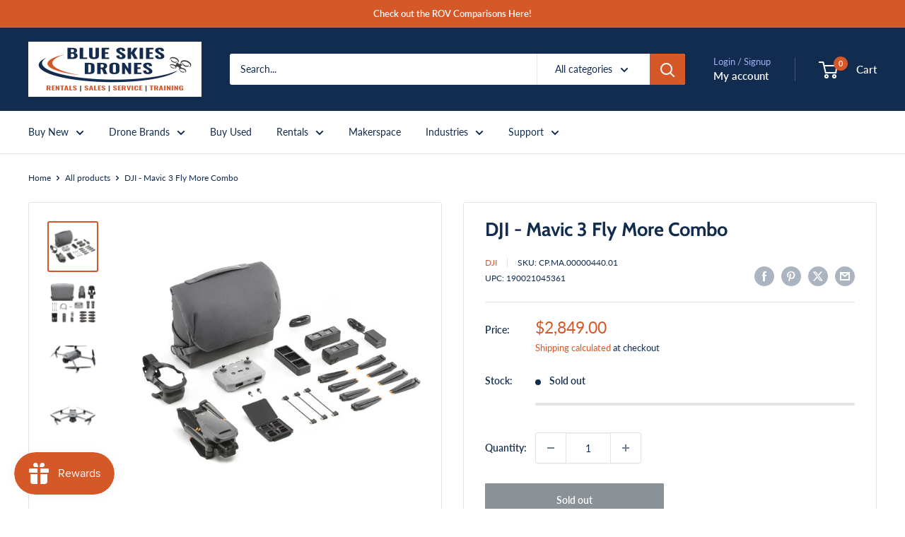

--- FILE ---
content_type: text/html; charset=utf-8
request_url: https://www.blueskiesdroneshop.com/products/dji-mavic-3-fly-more-combo
body_size: 77547
content:
<!doctype html>

<html class="no-js" lang="en">
  <head>
    <meta charset="utf-8">
    <meta name="viewport" content="width=device-width, initial-scale=1.0, height=device-height, minimum-scale=1.0, maximum-scale=1.0">
    <meta name="theme-color" content="#d55829">

    <title>DJI - Mavic 3 Fly More Combo</title><meta name="description" content="A leap forward in professional-quality aerial imaging, the Mavic 3 from DJI is their flagship drone that offers a dual-camera setup in a 3-axis gimbal. There&#39;s the 20MP wide-angle camera with 4/3&quot; CMOS from legendary camera maker Hasselblad and a 12MP telephoto with 1/2&quot; CMOS, 4K video, and 28x hybrid zoom. You can uti"><link rel="canonical" href="https://www.blueskiesdroneshop.com/products/dji-mavic-3-fly-more-combo"><link rel="shortcut icon" href="//www.blueskiesdroneshop.com/cdn/shop/files/new-logo_ico_96x96.png?v=1635892900" type="image/png"><link rel="preload" as="style" href="//www.blueskiesdroneshop.com/cdn/shop/t/33/assets/theme.css?v=107875573333235332901764211394">
    <link rel="preload" as="script" href="//www.blueskiesdroneshop.com/cdn/shop/t/33/assets/theme.js?v=1815320689903517791738614693">
    <link rel="preconnect" href="https://cdn.shopify.com">
    <link rel="preconnect" href="https://fonts.shopifycdn.com">
    <link rel="dns-prefetch" href="https://productreviews.shopifycdn.com">
    <link rel="dns-prefetch" href="https://ajax.googleapis.com">
    <link rel="dns-prefetch" href="https://maps.googleapis.com">
    <link rel="dns-prefetch" href="https://maps.gstatic.com">

    <meta property="og:type" content="product">
  <meta property="og:title" content="DJI - Mavic 3 Fly More Combo"><meta property="og:image" content="http://www.blueskiesdroneshop.com/cdn/shop/products/1636064438_IMG_1634581.jpg?v=1636407147">
    <meta property="og:image:secure_url" content="https://www.blueskiesdroneshop.com/cdn/shop/products/1636064438_IMG_1634581.jpg?v=1636407147">
    <meta property="og:image:width" content="500">
    <meta property="og:image:height" content="500">
    <meta property="product:availability" content="out of stock"><meta property="product:price:amount" content="2,849.00">
  <meta property="product:price:currency" content="USD"><meta property="og:description" content="A leap forward in professional-quality aerial imaging, the Mavic 3 from DJI is their flagship drone that offers a dual-camera setup in a 3-axis gimbal. There&#39;s the 20MP wide-angle camera with 4/3&quot; CMOS from legendary camera maker Hasselblad and a 12MP telephoto with 1/2&quot; CMOS, 4K video, and 28x hybrid zoom. You can uti"><meta property="og:url" content="https://www.blueskiesdroneshop.com/products/dji-mavic-3-fly-more-combo">
<meta property="og:site_name" content="Blue Skies Drone Shop"><meta name="twitter:card" content="summary"><meta name="twitter:title" content="DJI - Mavic 3 Fly More Combo">
  <meta name="twitter:description" content="A leap forward in professional-quality aerial imaging, the Mavic 3 from DJI is their flagship drone that offers a dual-camera setup in a 3-axis gimbal. There&#39;s the 20MP wide-angle camera with 4/3&quot; CMOS from legendary camera maker Hasselblad and a 12MP telephoto with 1/2&quot; CMOS, 4K video, and 28x hybrid zoom. You can utilize the telephoto in Explore Mode to scout locations, but its primary function is to be used in conjunction with the wide-angle Hasselblad, transitioning between the two for truly dynamic, cinematic results. The video quality of the wide-angle Hasselblad on the Mavic 3 offers up to 5.1K resolution and DCI 4K at 120 fps. The 12.8 stops of dynamic range and an adjustable aperture from f/2.8 to f/11 open up the drone&#39;s ability to handle nearly any lighting condition and deliver low-light footage with less noise. Add">
  <meta name="twitter:image" content="https://www.blueskiesdroneshop.com/cdn/shop/products/1636064438_IMG_1634581_600x600_crop_center.jpg?v=1636407147">
    <link rel="preload" href="//www.blueskiesdroneshop.com/cdn/fonts/cabin/cabin_n7.255204a342bfdbc9ae2017bd4e6a90f8dbb2f561.woff2" as="font" type="font/woff2" crossorigin><link rel="preload" href="//www.blueskiesdroneshop.com/cdn/fonts/lato/lato_n4.c3b93d431f0091c8be23185e15c9d1fee1e971c5.woff2" as="font" type="font/woff2" crossorigin><style>
  @font-face {
  font-family: Cabin;
  font-weight: 700;
  font-style: normal;
  font-display: swap;
  src: url("//www.blueskiesdroneshop.com/cdn/fonts/cabin/cabin_n7.255204a342bfdbc9ae2017bd4e6a90f8dbb2f561.woff2") format("woff2"),
       url("//www.blueskiesdroneshop.com/cdn/fonts/cabin/cabin_n7.e2afa22a0d0f4b64da3569c990897429d40ff5c0.woff") format("woff");
}

  @font-face {
  font-family: Lato;
  font-weight: 400;
  font-style: normal;
  font-display: swap;
  src: url("//www.blueskiesdroneshop.com/cdn/fonts/lato/lato_n4.c3b93d431f0091c8be23185e15c9d1fee1e971c5.woff2") format("woff2"),
       url("//www.blueskiesdroneshop.com/cdn/fonts/lato/lato_n4.d5c00c781efb195594fd2fd4ad04f7882949e327.woff") format("woff");
}

@font-face {
  font-family: Lato;
  font-weight: 600;
  font-style: normal;
  font-display: swap;
  src: url("//www.blueskiesdroneshop.com/cdn/fonts/lato/lato_n6.38d0e3b23b74a60f769c51d1df73fac96c580d59.woff2") format("woff2"),
       url("//www.blueskiesdroneshop.com/cdn/fonts/lato/lato_n6.3365366161bdcc36a3f97cfbb23954d8c4bf4079.woff") format("woff");
}

@font-face {
  font-family: Cabin;
  font-weight: 700;
  font-style: italic;
  font-display: swap;
  src: url("//www.blueskiesdroneshop.com/cdn/fonts/cabin/cabin_i7.ef2404c08a493e7ccbc92d8c39adf683f40e1fb5.woff2") format("woff2"),
       url("//www.blueskiesdroneshop.com/cdn/fonts/cabin/cabin_i7.480421791818000fc8a5d4134822321b5d7964f8.woff") format("woff");
}


  @font-face {
  font-family: Lato;
  font-weight: 700;
  font-style: normal;
  font-display: swap;
  src: url("//www.blueskiesdroneshop.com/cdn/fonts/lato/lato_n7.900f219bc7337bc57a7a2151983f0a4a4d9d5dcf.woff2") format("woff2"),
       url("//www.blueskiesdroneshop.com/cdn/fonts/lato/lato_n7.a55c60751adcc35be7c4f8a0313f9698598612ee.woff") format("woff");
}

  @font-face {
  font-family: Lato;
  font-weight: 400;
  font-style: italic;
  font-display: swap;
  src: url("//www.blueskiesdroneshop.com/cdn/fonts/lato/lato_i4.09c847adc47c2fefc3368f2e241a3712168bc4b6.woff2") format("woff2"),
       url("//www.blueskiesdroneshop.com/cdn/fonts/lato/lato_i4.3c7d9eb6c1b0a2bf62d892c3ee4582b016d0f30c.woff") format("woff");
}

  @font-face {
  font-family: Lato;
  font-weight: 700;
  font-style: italic;
  font-display: swap;
  src: url("//www.blueskiesdroneshop.com/cdn/fonts/lato/lato_i7.16ba75868b37083a879b8dd9f2be44e067dfbf92.woff2") format("woff2"),
       url("//www.blueskiesdroneshop.com/cdn/fonts/lato/lato_i7.4c07c2b3b7e64ab516aa2f2081d2bb0366b9dce8.woff") format("woff");
}


  :root {
    --default-text-font-size : 15px;
    --base-text-font-size    : 14px;
    --heading-font-family    : Cabin, sans-serif;
    --heading-font-weight    : 700;
    --heading-font-style     : normal;
    --text-font-family       : Lato, sans-serif;
    --text-font-weight       : 400;
    --text-font-style        : normal;
    --text-font-bolder-weight: 600;
    --text-link-decoration   : underline;

    --text-color               : #122c50;
    --text-color-rgb           : 18, 44, 80;
    --heading-color            : #122c50;
    --border-color             : #e1e3e4;
    --border-color-rgb         : 225, 227, 228;
    --form-border-color        : #d4d6d8;
    --accent-color             : #d55829;
    --accent-color-rgb         : 213, 88, 41;
    --link-color               : #d55829;
    --link-color-hover         : #953d1d;
    --background               : #ffffff;
    --secondary-background     : #ffffff;
    --secondary-background-rgb : 255, 255, 255;
    --accent-background        : rgba(213, 88, 41, 0.08);

    --input-background: #ffffff;

    --error-color       : #ff0000;
    --error-background  : rgba(255, 0, 0, 0.07);
    --success-color     : #00aa00;
    --success-background: rgba(0, 170, 0, 0.11);

    --primary-button-background      : #d55829;
    --primary-button-background-rgb  : 213, 88, 41;
    --primary-button-text-color      : #ffffff;
    --secondary-button-background    : #d55829;
    --secondary-button-background-rgb: 213, 88, 41;
    --secondary-button-text-color    : #ffffff;

    --header-background      : #122c50;
    --header-text-color      : #ffffff;
    --header-light-text-color: #a3afef;
    --header-border-color    : rgba(163, 175, 239, 0.3);
    --header-accent-color    : #d55829;

    --footer-background-color:    #122c50;
    --footer-heading-text-color:  #e1e3e4;
    --footer-body-text-color:     #ffffff;
    --footer-body-text-color-rgb: 255, 255, 255;
    --footer-accent-color:        #d55829;
    --footer-accent-color-rgb:    213, 88, 41;
    --footer-border:              none;
    
    --flickity-arrow-color: #abb1b4;--product-on-sale-accent           : #ee0000;
    --product-on-sale-accent-rgb       : 238, 0, 0;
    --product-on-sale-color            : #ffffff;
    --product-in-stock-color           : #008a00;
    --product-low-stock-color          : #ee0000;
    --product-sold-out-color           : #8a9297;
    --product-custom-label-1-background: #008a00;
    --product-custom-label-1-color     : #ffffff;
    --product-custom-label-2-background: #00a500;
    --product-custom-label-2-color     : #ffffff;
    --product-review-star-color        : #ffbd00;

    --mobile-container-gutter : 20px;
    --desktop-container-gutter: 40px;

    /* Shopify related variables */
    --payment-terms-background-color: #ffffff;
  }
</style>

<script>
  // IE11 does not have support for CSS variables, so we have to polyfill them
  if (!(((window || {}).CSS || {}).supports && window.CSS.supports('(--a: 0)'))) {
    const script = document.createElement('script');
    script.type = 'text/javascript';
    script.src = 'https://cdn.jsdelivr.net/npm/css-vars-ponyfill@2';
    script.onload = function() {
      cssVars({});
    };

    document.getElementsByTagName('head')[0].appendChild(script);
  }
</script>


    <script>window.performance && window.performance.mark && window.performance.mark('shopify.content_for_header.start');</script><meta name="facebook-domain-verification" content="sfktvpfelh84dz6lx0a51b49vuwjih">
<meta id="shopify-digital-wallet" name="shopify-digital-wallet" content="/803995709/digital_wallets/dialog">
<meta name="shopify-checkout-api-token" content="aefc3a060f907782bc4b5f6748024776">
<meta id="in-context-paypal-metadata" data-shop-id="803995709" data-venmo-supported="false" data-environment="production" data-locale="en_US" data-paypal-v4="true" data-currency="USD">
<link rel="alternate" type="application/json+oembed" href="https://www.blueskiesdroneshop.com/products/dji-mavic-3-fly-more-combo.oembed">
<script async="async" src="/checkouts/internal/preloads.js?locale=en-US"></script>
<link rel="preconnect" href="https://shop.app" crossorigin="anonymous">
<script async="async" src="https://shop.app/checkouts/internal/preloads.js?locale=en-US&shop_id=803995709" crossorigin="anonymous"></script>
<script id="shopify-features" type="application/json">{"accessToken":"aefc3a060f907782bc4b5f6748024776","betas":["rich-media-storefront-analytics"],"domain":"www.blueskiesdroneshop.com","predictiveSearch":true,"shopId":803995709,"locale":"en"}</script>
<script>var Shopify = Shopify || {};
Shopify.shop = "blue-skies-drone-pro-shop.myshopify.com";
Shopify.locale = "en";
Shopify.currency = {"active":"USD","rate":"1.0"};
Shopify.country = "US";
Shopify.theme = {"name":"Warehouse - HC - 01 Feb '25","id":146659737841,"schema_name":"Warehouse","schema_version":"6.3.0","theme_store_id":871,"role":"main"};
Shopify.theme.handle = "null";
Shopify.theme.style = {"id":null,"handle":null};
Shopify.cdnHost = "www.blueskiesdroneshop.com/cdn";
Shopify.routes = Shopify.routes || {};
Shopify.routes.root = "/";</script>
<script type="module">!function(o){(o.Shopify=o.Shopify||{}).modules=!0}(window);</script>
<script>!function(o){function n(){var o=[];function n(){o.push(Array.prototype.slice.apply(arguments))}return n.q=o,n}var t=o.Shopify=o.Shopify||{};t.loadFeatures=n(),t.autoloadFeatures=n()}(window);</script>
<script>
  window.ShopifyPay = window.ShopifyPay || {};
  window.ShopifyPay.apiHost = "shop.app\/pay";
  window.ShopifyPay.redirectState = null;
</script>
<script id="shop-js-analytics" type="application/json">{"pageType":"product"}</script>
<script defer="defer" async type="module" src="//www.blueskiesdroneshop.com/cdn/shopifycloud/shop-js/modules/v2/client.init-shop-cart-sync_BApSsMSl.en.esm.js"></script>
<script defer="defer" async type="module" src="//www.blueskiesdroneshop.com/cdn/shopifycloud/shop-js/modules/v2/chunk.common_CBoos6YZ.esm.js"></script>
<script type="module">
  await import("//www.blueskiesdroneshop.com/cdn/shopifycloud/shop-js/modules/v2/client.init-shop-cart-sync_BApSsMSl.en.esm.js");
await import("//www.blueskiesdroneshop.com/cdn/shopifycloud/shop-js/modules/v2/chunk.common_CBoos6YZ.esm.js");

  window.Shopify.SignInWithShop?.initShopCartSync?.({"fedCMEnabled":true,"windoidEnabled":true});

</script>
<script>
  window.Shopify = window.Shopify || {};
  if (!window.Shopify.featureAssets) window.Shopify.featureAssets = {};
  window.Shopify.featureAssets['shop-js'] = {"shop-cart-sync":["modules/v2/client.shop-cart-sync_DJczDl9f.en.esm.js","modules/v2/chunk.common_CBoos6YZ.esm.js"],"init-fed-cm":["modules/v2/client.init-fed-cm_BzwGC0Wi.en.esm.js","modules/v2/chunk.common_CBoos6YZ.esm.js"],"init-windoid":["modules/v2/client.init-windoid_BS26ThXS.en.esm.js","modules/v2/chunk.common_CBoos6YZ.esm.js"],"shop-cash-offers":["modules/v2/client.shop-cash-offers_DthCPNIO.en.esm.js","modules/v2/chunk.common_CBoos6YZ.esm.js","modules/v2/chunk.modal_Bu1hFZFC.esm.js"],"shop-button":["modules/v2/client.shop-button_D_JX508o.en.esm.js","modules/v2/chunk.common_CBoos6YZ.esm.js"],"init-shop-email-lookup-coordinator":["modules/v2/client.init-shop-email-lookup-coordinator_DFwWcvrS.en.esm.js","modules/v2/chunk.common_CBoos6YZ.esm.js"],"shop-toast-manager":["modules/v2/client.shop-toast-manager_tEhgP2F9.en.esm.js","modules/v2/chunk.common_CBoos6YZ.esm.js"],"shop-login-button":["modules/v2/client.shop-login-button_DwLgFT0K.en.esm.js","modules/v2/chunk.common_CBoos6YZ.esm.js","modules/v2/chunk.modal_Bu1hFZFC.esm.js"],"avatar":["modules/v2/client.avatar_BTnouDA3.en.esm.js"],"init-shop-cart-sync":["modules/v2/client.init-shop-cart-sync_BApSsMSl.en.esm.js","modules/v2/chunk.common_CBoos6YZ.esm.js"],"pay-button":["modules/v2/client.pay-button_BuNmcIr_.en.esm.js","modules/v2/chunk.common_CBoos6YZ.esm.js"],"init-shop-for-new-customer-accounts":["modules/v2/client.init-shop-for-new-customer-accounts_DrjXSI53.en.esm.js","modules/v2/client.shop-login-button_DwLgFT0K.en.esm.js","modules/v2/chunk.common_CBoos6YZ.esm.js","modules/v2/chunk.modal_Bu1hFZFC.esm.js"],"init-customer-accounts-sign-up":["modules/v2/client.init-customer-accounts-sign-up_TlVCiykN.en.esm.js","modules/v2/client.shop-login-button_DwLgFT0K.en.esm.js","modules/v2/chunk.common_CBoos6YZ.esm.js","modules/v2/chunk.modal_Bu1hFZFC.esm.js"],"shop-follow-button":["modules/v2/client.shop-follow-button_C5D3XtBb.en.esm.js","modules/v2/chunk.common_CBoos6YZ.esm.js","modules/v2/chunk.modal_Bu1hFZFC.esm.js"],"checkout-modal":["modules/v2/client.checkout-modal_8TC_1FUY.en.esm.js","modules/v2/chunk.common_CBoos6YZ.esm.js","modules/v2/chunk.modal_Bu1hFZFC.esm.js"],"init-customer-accounts":["modules/v2/client.init-customer-accounts_C0Oh2ljF.en.esm.js","modules/v2/client.shop-login-button_DwLgFT0K.en.esm.js","modules/v2/chunk.common_CBoos6YZ.esm.js","modules/v2/chunk.modal_Bu1hFZFC.esm.js"],"lead-capture":["modules/v2/client.lead-capture_Cq0gfm7I.en.esm.js","modules/v2/chunk.common_CBoos6YZ.esm.js","modules/v2/chunk.modal_Bu1hFZFC.esm.js"],"shop-login":["modules/v2/client.shop-login_BmtnoEUo.en.esm.js","modules/v2/chunk.common_CBoos6YZ.esm.js","modules/v2/chunk.modal_Bu1hFZFC.esm.js"],"payment-terms":["modules/v2/client.payment-terms_BHOWV7U_.en.esm.js","modules/v2/chunk.common_CBoos6YZ.esm.js","modules/v2/chunk.modal_Bu1hFZFC.esm.js"]};
</script>
<script>(function() {
  var isLoaded = false;
  function asyncLoad() {
    if (isLoaded) return;
    isLoaded = true;
    var urls = ["https:\/\/accessories.w3apps.co\/js\/accessories.js?shop=blue-skies-drone-pro-shop.myshopify.com","\/\/cdn.shopify.com\/proxy\/199215a551a1fe0996d8c90bc6a845ee6c4d80067c40daaf3dc67d90a68c4a2e\/bingshoppingtool-t2app-prod.trafficmanager.net\/uet\/tracking_script?shop=blue-skies-drone-pro-shop.myshopify.com\u0026sp-cache-control=cHVibGljLCBtYXgtYWdlPTkwMA","https:\/\/cdn.shopify.com\/s\/files\/1\/0008\/0399\/5709\/t\/14\/assets\/affirmShopify.js?v=1627510245\u0026shop=blue-skies-drone-pro-shop.myshopify.com","https:\/\/cdn.nfcube.com\/instafeed-455a3ac053b5ff775740e3210906f957.js?shop=blue-skies-drone-pro-shop.myshopify.com"];
    for (var i = 0; i < urls.length; i++) {
      var s = document.createElement('script');
      s.type = 'text/javascript';
      s.async = true;
      s.src = urls[i];
      var x = document.getElementsByTagName('script')[0];
      x.parentNode.insertBefore(s, x);
    }
  };
  if(window.attachEvent) {
    window.attachEvent('onload', asyncLoad);
  } else {
    window.addEventListener('load', asyncLoad, false);
  }
})();</script>
<script id="__st">var __st={"a":803995709,"offset":-28800,"reqid":"cd58ea76-fadc-4c0f-8dbe-76c108019bc7-1768891505","pageurl":"www.blueskiesdroneshop.com\/products\/dji-mavic-3-fly-more-combo","u":"d83e14d37357","p":"product","rtyp":"product","rid":7112635646104};</script>
<script>window.ShopifyPaypalV4VisibilityTracking = true;</script>
<script id="captcha-bootstrap">!function(){'use strict';const t='contact',e='account',n='new_comment',o=[[t,t],['blogs',n],['comments',n],[t,'customer']],c=[[e,'customer_login'],[e,'guest_login'],[e,'recover_customer_password'],[e,'create_customer']],r=t=>t.map((([t,e])=>`form[action*='/${t}']:not([data-nocaptcha='true']) input[name='form_type'][value='${e}']`)).join(','),a=t=>()=>t?[...document.querySelectorAll(t)].map((t=>t.form)):[];function s(){const t=[...o],e=r(t);return a(e)}const i='password',u='form_key',d=['recaptcha-v3-token','g-recaptcha-response','h-captcha-response',i],f=()=>{try{return window.sessionStorage}catch{return}},m='__shopify_v',_=t=>t.elements[u];function p(t,e,n=!1){try{const o=window.sessionStorage,c=JSON.parse(o.getItem(e)),{data:r}=function(t){const{data:e,action:n}=t;return t[m]||n?{data:e,action:n}:{data:t,action:n}}(c);for(const[e,n]of Object.entries(r))t.elements[e]&&(t.elements[e].value=n);n&&o.removeItem(e)}catch(o){console.error('form repopulation failed',{error:o})}}const l='form_type',E='cptcha';function T(t){t.dataset[E]=!0}const w=window,h=w.document,L='Shopify',v='ce_forms',y='captcha';let A=!1;((t,e)=>{const n=(g='f06e6c50-85a8-45c8-87d0-21a2b65856fe',I='https://cdn.shopify.com/shopifycloud/storefront-forms-hcaptcha/ce_storefront_forms_captcha_hcaptcha.v1.5.2.iife.js',D={infoText:'Protected by hCaptcha',privacyText:'Privacy',termsText:'Terms'},(t,e,n)=>{const o=w[L][v],c=o.bindForm;if(c)return c(t,g,e,D).then(n);var r;o.q.push([[t,g,e,D],n]),r=I,A||(h.body.append(Object.assign(h.createElement('script'),{id:'captcha-provider',async:!0,src:r})),A=!0)});var g,I,D;w[L]=w[L]||{},w[L][v]=w[L][v]||{},w[L][v].q=[],w[L][y]=w[L][y]||{},w[L][y].protect=function(t,e){n(t,void 0,e),T(t)},Object.freeze(w[L][y]),function(t,e,n,w,h,L){const[v,y,A,g]=function(t,e,n){const i=e?o:[],u=t?c:[],d=[...i,...u],f=r(d),m=r(i),_=r(d.filter((([t,e])=>n.includes(e))));return[a(f),a(m),a(_),s()]}(w,h,L),I=t=>{const e=t.target;return e instanceof HTMLFormElement?e:e&&e.form},D=t=>v().includes(t);t.addEventListener('submit',(t=>{const e=I(t);if(!e)return;const n=D(e)&&!e.dataset.hcaptchaBound&&!e.dataset.recaptchaBound,o=_(e),c=g().includes(e)&&(!o||!o.value);(n||c)&&t.preventDefault(),c&&!n&&(function(t){try{if(!f())return;!function(t){const e=f();if(!e)return;const n=_(t);if(!n)return;const o=n.value;o&&e.removeItem(o)}(t);const e=Array.from(Array(32),(()=>Math.random().toString(36)[2])).join('');!function(t,e){_(t)||t.append(Object.assign(document.createElement('input'),{type:'hidden',name:u})),t.elements[u].value=e}(t,e),function(t,e){const n=f();if(!n)return;const o=[...t.querySelectorAll(`input[type='${i}']`)].map((({name:t})=>t)),c=[...d,...o],r={};for(const[a,s]of new FormData(t).entries())c.includes(a)||(r[a]=s);n.setItem(e,JSON.stringify({[m]:1,action:t.action,data:r}))}(t,e)}catch(e){console.error('failed to persist form',e)}}(e),e.submit())}));const S=(t,e)=>{t&&!t.dataset[E]&&(n(t,e.some((e=>e===t))),T(t))};for(const o of['focusin','change'])t.addEventListener(o,(t=>{const e=I(t);D(e)&&S(e,y())}));const B=e.get('form_key'),M=e.get(l),P=B&&M;t.addEventListener('DOMContentLoaded',(()=>{const t=y();if(P)for(const e of t)e.elements[l].value===M&&p(e,B);[...new Set([...A(),...v().filter((t=>'true'===t.dataset.shopifyCaptcha))])].forEach((e=>S(e,t)))}))}(h,new URLSearchParams(w.location.search),n,t,e,['guest_login'])})(!0,!0)}();</script>
<script integrity="sha256-4kQ18oKyAcykRKYeNunJcIwy7WH5gtpwJnB7kiuLZ1E=" data-source-attribution="shopify.loadfeatures" defer="defer" src="//www.blueskiesdroneshop.com/cdn/shopifycloud/storefront/assets/storefront/load_feature-a0a9edcb.js" crossorigin="anonymous"></script>
<script crossorigin="anonymous" defer="defer" src="//www.blueskiesdroneshop.com/cdn/shopifycloud/storefront/assets/shopify_pay/storefront-65b4c6d7.js?v=20250812"></script>
<script data-source-attribution="shopify.dynamic_checkout.dynamic.init">var Shopify=Shopify||{};Shopify.PaymentButton=Shopify.PaymentButton||{isStorefrontPortableWallets:!0,init:function(){window.Shopify.PaymentButton.init=function(){};var t=document.createElement("script");t.src="https://www.blueskiesdroneshop.com/cdn/shopifycloud/portable-wallets/latest/portable-wallets.en.js",t.type="module",document.head.appendChild(t)}};
</script>
<script data-source-attribution="shopify.dynamic_checkout.buyer_consent">
  function portableWalletsHideBuyerConsent(e){var t=document.getElementById("shopify-buyer-consent"),n=document.getElementById("shopify-subscription-policy-button");t&&n&&(t.classList.add("hidden"),t.setAttribute("aria-hidden","true"),n.removeEventListener("click",e))}function portableWalletsShowBuyerConsent(e){var t=document.getElementById("shopify-buyer-consent"),n=document.getElementById("shopify-subscription-policy-button");t&&n&&(t.classList.remove("hidden"),t.removeAttribute("aria-hidden"),n.addEventListener("click",e))}window.Shopify?.PaymentButton&&(window.Shopify.PaymentButton.hideBuyerConsent=portableWalletsHideBuyerConsent,window.Shopify.PaymentButton.showBuyerConsent=portableWalletsShowBuyerConsent);
</script>
<script>
  function portableWalletsCleanup(e){e&&e.src&&console.error("Failed to load portable wallets script "+e.src);var t=document.querySelectorAll("shopify-accelerated-checkout .shopify-payment-button__skeleton, shopify-accelerated-checkout-cart .wallet-cart-button__skeleton"),e=document.getElementById("shopify-buyer-consent");for(let e=0;e<t.length;e++)t[e].remove();e&&e.remove()}function portableWalletsNotLoadedAsModule(e){e instanceof ErrorEvent&&"string"==typeof e.message&&e.message.includes("import.meta")&&"string"==typeof e.filename&&e.filename.includes("portable-wallets")&&(window.removeEventListener("error",portableWalletsNotLoadedAsModule),window.Shopify.PaymentButton.failedToLoad=e,"loading"===document.readyState?document.addEventListener("DOMContentLoaded",window.Shopify.PaymentButton.init):window.Shopify.PaymentButton.init())}window.addEventListener("error",portableWalletsNotLoadedAsModule);
</script>

<script type="module" src="https://www.blueskiesdroneshop.com/cdn/shopifycloud/portable-wallets/latest/portable-wallets.en.js" onError="portableWalletsCleanup(this)" crossorigin="anonymous"></script>
<script nomodule>
  document.addEventListener("DOMContentLoaded", portableWalletsCleanup);
</script>

<script id='scb4127' type='text/javascript' async='' src='https://www.blueskiesdroneshop.com/cdn/shopifycloud/privacy-banner/storefront-banner.js'></script><link id="shopify-accelerated-checkout-styles" rel="stylesheet" media="screen" href="https://www.blueskiesdroneshop.com/cdn/shopifycloud/portable-wallets/latest/accelerated-checkout-backwards-compat.css" crossorigin="anonymous">
<style id="shopify-accelerated-checkout-cart">
        #shopify-buyer-consent {
  margin-top: 1em;
  display: inline-block;
  width: 100%;
}

#shopify-buyer-consent.hidden {
  display: none;
}

#shopify-subscription-policy-button {
  background: none;
  border: none;
  padding: 0;
  text-decoration: underline;
  font-size: inherit;
  cursor: pointer;
}

#shopify-subscription-policy-button::before {
  box-shadow: none;
}

      </style>

<script>window.performance && window.performance.mark && window.performance.mark('shopify.content_for_header.end');</script>

    <link rel="stylesheet" href="//www.blueskiesdroneshop.com/cdn/shop/t/33/assets/theme.css?v=107875573333235332901764211394">

    <script type="application/ld+json">{"@context":"http:\/\/schema.org\/","@id":"\/products\/dji-mavic-3-fly-more-combo#product","@type":"Product","brand":{"@type":"Brand","name":"DJI"},"category":"Drones","description":"A leap forward in professional-quality aerial imaging, the Mavic 3 from DJI is their flagship drone that offers a dual-camera setup in a 3-axis gimbal. There's the 20MP wide-angle camera with 4\/3\" CMOS from legendary camera maker Hasselblad and a 12MP telephoto with 1\/2\" CMOS, 4K video, and 28x hybrid zoom. You can utilize the telephoto in Explore Mode to scout locations, but its primary function is to be used in conjunction with the wide-angle Hasselblad, transitioning between the two for truly dynamic, cinematic results.\nThe video quality of the wide-angle Hasselblad on the Mavic 3 offers up to 5.1K resolution and DCI 4K at 120 fps. The 12.8 stops of dynamic range and an adjustable aperture from f\/2.8 to f\/11 open up the drone's ability to handle nearly any lighting condition and deliver low-light footage with less noise. Add in vision sensor-based VDAF focusing and an 84° FOV, and you can capture sweeping, atmospheric shots or track and focus on subjects with ease. To complete the Mavic 3's powerful imaging abilities, 10-bit D-Log Color Profile and Hasselblad's NCS (Natural Color Solution) are employed for natural and accurate color reproduction.To support these exceptional imaging capabilities and the pilots who will capture them, DJI packed the Mavic 3 with technologies to get the most out of each shoot. Multiple features allow you to create flight paths, auto-track subjects, and perform complex aerial maneuvers with a tap. While doing all of this, an omnidirectional obstacle sensing system and APAS 5.0 work to ensure a collision-free flight. Add in up to 46 minutes of flight time, a transmission range of up to 9.3 miles, and a folding design, and you have a powerful platform that's ideal for everything from tech-obsessed amateur photographers to professional production houses.Hasselblad Natural Color SolutionThe result of Hasselblad's many decades of experience, the HNCS starts from the pixel level of the sensor. Every pixel is calibrated with RGB color data being passed through an image processing algorithm and color processing mode while filming. The result is content containing precise and natural color reproduction, all without the need for color presets.\nAdvanced RTHA great day in the air filming your latest passion project is only complete when the Mavic 3 comes back safe and sound. DJI's Advanced RTH (Return to Home) feature is designed to ensure that happens on every flight. Returning to its starting point can be triggered by you or if there is a signal loss. On its way back, the Mavic 3 plots the optimal route home, avoiding obstacles along the way.\nLive ViewWhen piloting with the included RC-N1 remote and your compatible smartphone, the Mavic 3 can live stream the camera's view back to you at up to 1080p60 resolution. This not only lets you proof footage at Full HD quality, but it also assists with more responsive control of the drone.\nExtreme Precision PositioningThe Mavic 3 is engineered to hold its position in the air extremely steadily, benefiting pilots trying to take clean long-exposure or time-lapse shots. \n","gtin":"190021045361","image":"https:\/\/www.blueskiesdroneshop.com\/cdn\/shop\/products\/1636064438_IMG_1634581.jpg?v=1636407147\u0026width=1920","name":"DJI - Mavic 3 Fly More Combo","offers":{"@id":"\/products\/dji-mavic-3-fly-more-combo?variant=41274763444376#offer","@type":"Offer","availability":"http:\/\/schema.org\/OutOfStock","price":"2849.00","priceCurrency":"USD","url":"https:\/\/www.blueskiesdroneshop.com\/products\/dji-mavic-3-fly-more-combo?variant=41274763444376"},"sku":"CP.MA.00000440.01","url":"https:\/\/www.blueskiesdroneshop.com\/products\/dji-mavic-3-fly-more-combo"}</script><script type="application/ld+json">
  {
    "@context": "https://schema.org",
    "@type": "BreadcrumbList",
    "itemListElement": [{
        "@type": "ListItem",
        "position": 1,
        "name": "Home",
        "item": "https://www.blueskiesdroneshop.com"
      },{
            "@type": "ListItem",
            "position": 2,
            "name": "DJI - Mavic 3 Fly More Combo",
            "item": "https://www.blueskiesdroneshop.com/products/dji-mavic-3-fly-more-combo"
          }]
  }
</script>

    <script>
      // This allows to expose several variables to the global scope, to be used in scripts
      window.theme = {
        pageType: "product",
        cartCount: 0,
        moneyFormat: "${{amount}}",
        moneyWithCurrencyFormat: "${{amount}} USD",
        currencyCodeEnabled: false,
        showDiscount: true,
        discountMode: "percentage",
        cartType: "page"
      };

      window.routes = {
        rootUrl: "\/",
        rootUrlWithoutSlash: '',
        cartUrl: "\/cart",
        cartAddUrl: "\/cart\/add",
        cartChangeUrl: "\/cart\/change",
        searchUrl: "\/search",
        productRecommendationsUrl: "\/recommendations\/products"
      };

      window.languages = {
        productRegularPrice: "Regular price",
        productSalePrice: "Sale price",
        collectionOnSaleLabel: "Save {{savings}}",
        productFormUnavailable: "Unavailable",
        productFormAddToCart: "Add to cart",
        productFormPreOrder: "Reserve Now",
        productFormSoldOut: "Sold out",
        productAdded: "Product has been added to your cart",
        productAddedShort: "Added!",
        shippingEstimatorNoResults: "No shipping could be found for your address.",
        shippingEstimatorOneResult: "There is one shipping rate for your address:",
        shippingEstimatorMultipleResults: "There are {{count}} shipping rates for your address:",
        shippingEstimatorErrors: "There are some errors:"
      };

      document.documentElement.className = document.documentElement.className.replace('no-js', 'js');
    </script><script src="//www.blueskiesdroneshop.com/cdn/shop/t/33/assets/theme.js?v=1815320689903517791738614693" defer></script>
    <script src="//www.blueskiesdroneshop.com/cdn/shop/t/33/assets/custom.js?v=102476495355921946141738614693" defer></script><script>
        (function () {
          window.onpageshow = function() {
            // We force re-freshing the cart content onpageshow, as most browsers will serve a cache copy when hitting the
            // back button, which cause staled data
            document.documentElement.dispatchEvent(new CustomEvent('cart:refresh', {
              bubbles: true,
              detail: {scrollToTop: false}
            }));
          };
        })();
      </script><!-- BEGIN app block: shopify://apps/trusted-faq/blocks/product-faq-embed/3c13bf97-def2-4442-b06f-a64e813a2392 -->









<script id="faq-king-product-faq-data-fallback" type="application/json">{"shop_id":20171,"use_api_call":true}</script>


<script>
  
  window.Shopify.FaqKing = {
    'css_selector': '#ed_tab9 > div > h1',
    'locale': null,
    'product': {
      'id': 7112635646104,
      'collection_ids': '31981338685,181432090763,39744143421,59813429309,59802058813,39742537789,278759080088,426650566897,200518205592,39729823805,39762722877,181433794699',
      'vendor': 'DJI',
      'tags': '[&quot;adventures&quot;, &quot;bundle&quot;, &quot;cinematography&quot;, &quot;consumer&quot;, &quot;mavic 3&quot;]',
      'type': 'Drone',
    }
  };
</script>


  
  <script id="faq-king-product-faq-data" type="application/json">{"shop_id":20171,"use_api_call":true}</script>


<style>
  
</style>


<!-- END app block --><!-- BEGIN app block: shopify://apps/instafeed/blocks/head-block/c447db20-095d-4a10-9725-b5977662c9d5 --><link rel="preconnect" href="https://cdn.nfcube.com/">
<link rel="preconnect" href="https://scontent.cdninstagram.com/">






<!-- END app block --><!-- BEGIN app block: shopify://apps/trusted-faq/blocks/flyout-embed/3c13bf97-def2-4442-b06f-a64e813a2392 -->





<script>
  window.Shopify.FaqKingFlyout = {
    'locale': null,
  };
</script>


<script id="faq-king-bubble-data" type="application/json"></script>





<!-- END app block --><link href="https://cdn.shopify.com/extensions/019b4963-c93f-7837-b26b-741ac6867160/sl-app-extension-57/assets/storelocator.css" rel="stylesheet" type="text/css" media="all">
<script src="https://cdn.shopify.com/extensions/019bc184-0166-72d2-8796-9db4121f7b71/faqking-86/assets/product-faqs.min.js" type="text/javascript" defer="defer"></script>
<link href="https://cdn.shopify.com/extensions/019bc184-0166-72d2-8796-9db4121f7b71/faqking-86/assets/load-styles.css" rel="stylesheet" type="text/css" media="all">
<script src="https://cdn.shopify.com/extensions/c1eb4680-ad4e-49c3-898d-493ebb06e626/affirm-pay-over-time-messaging-9/assets/affirm-cart-drawer-embed-handler.js" type="text/javascript" defer="defer"></script>
<script src="https://cdn.shopify.com/extensions/019bd851-85ed-795f-8647-0f9a2d79de29/smile-io-269/assets/smile-loader.js" type="text/javascript" defer="defer"></script>
<script src="https://cdn.shopify.com/extensions/0199a97f-2566-7f12-877d-dbd834cdef4e/easify-attachments-15/assets/attachments.js" type="text/javascript" defer="defer"></script>
<script src="https://cdn.shopify.com/extensions/019bc184-0166-72d2-8796-9db4121f7b71/faqking-86/assets/flyout.min.js" type="text/javascript" defer="defer"></script>
<link href="https://cdn.shopify.com/extensions/019bc184-0166-72d2-8796-9db4121f7b71/faqking-86/assets/fly-out-styles.min.css" rel="stylesheet" type="text/css" media="all">
<script src="https://cdn.shopify.com/extensions/019bd79b-b1bc-78f1-b315-2bac03c208b3/shopify-cli-151/assets/reputon-google-carousel-widget.js" type="text/javascript" defer="defer"></script>
<link href="https://monorail-edge.shopifysvc.com" rel="dns-prefetch">
<script>(function(){if ("sendBeacon" in navigator && "performance" in window) {try {var session_token_from_headers = performance.getEntriesByType('navigation')[0].serverTiming.find(x => x.name == '_s').description;} catch {var session_token_from_headers = undefined;}var session_cookie_matches = document.cookie.match(/_shopify_s=([^;]*)/);var session_token_from_cookie = session_cookie_matches && session_cookie_matches.length === 2 ? session_cookie_matches[1] : "";var session_token = session_token_from_headers || session_token_from_cookie || "";function handle_abandonment_event(e) {var entries = performance.getEntries().filter(function(entry) {return /monorail-edge.shopifysvc.com/.test(entry.name);});if (!window.abandonment_tracked && entries.length === 0) {window.abandonment_tracked = true;var currentMs = Date.now();var navigation_start = performance.timing.navigationStart;var payload = {shop_id: 803995709,url: window.location.href,navigation_start,duration: currentMs - navigation_start,session_token,page_type: "product"};window.navigator.sendBeacon("https://monorail-edge.shopifysvc.com/v1/produce", JSON.stringify({schema_id: "online_store_buyer_site_abandonment/1.1",payload: payload,metadata: {event_created_at_ms: currentMs,event_sent_at_ms: currentMs}}));}}window.addEventListener('pagehide', handle_abandonment_event);}}());</script>
<script id="web-pixels-manager-setup">(function e(e,d,r,n,o){if(void 0===o&&(o={}),!Boolean(null===(a=null===(i=window.Shopify)||void 0===i?void 0:i.analytics)||void 0===a?void 0:a.replayQueue)){var i,a;window.Shopify=window.Shopify||{};var t=window.Shopify;t.analytics=t.analytics||{};var s=t.analytics;s.replayQueue=[],s.publish=function(e,d,r){return s.replayQueue.push([e,d,r]),!0};try{self.performance.mark("wpm:start")}catch(e){}var l=function(){var e={modern:/Edge?\/(1{2}[4-9]|1[2-9]\d|[2-9]\d{2}|\d{4,})\.\d+(\.\d+|)|Firefox\/(1{2}[4-9]|1[2-9]\d|[2-9]\d{2}|\d{4,})\.\d+(\.\d+|)|Chrom(ium|e)\/(9{2}|\d{3,})\.\d+(\.\d+|)|(Maci|X1{2}).+ Version\/(15\.\d+|(1[6-9]|[2-9]\d|\d{3,})\.\d+)([,.]\d+|)( \(\w+\)|)( Mobile\/\w+|) Safari\/|Chrome.+OPR\/(9{2}|\d{3,})\.\d+\.\d+|(CPU[ +]OS|iPhone[ +]OS|CPU[ +]iPhone|CPU IPhone OS|CPU iPad OS)[ +]+(15[._]\d+|(1[6-9]|[2-9]\d|\d{3,})[._]\d+)([._]\d+|)|Android:?[ /-](13[3-9]|1[4-9]\d|[2-9]\d{2}|\d{4,})(\.\d+|)(\.\d+|)|Android.+Firefox\/(13[5-9]|1[4-9]\d|[2-9]\d{2}|\d{4,})\.\d+(\.\d+|)|Android.+Chrom(ium|e)\/(13[3-9]|1[4-9]\d|[2-9]\d{2}|\d{4,})\.\d+(\.\d+|)|SamsungBrowser\/([2-9]\d|\d{3,})\.\d+/,legacy:/Edge?\/(1[6-9]|[2-9]\d|\d{3,})\.\d+(\.\d+|)|Firefox\/(5[4-9]|[6-9]\d|\d{3,})\.\d+(\.\d+|)|Chrom(ium|e)\/(5[1-9]|[6-9]\d|\d{3,})\.\d+(\.\d+|)([\d.]+$|.*Safari\/(?![\d.]+ Edge\/[\d.]+$))|(Maci|X1{2}).+ Version\/(10\.\d+|(1[1-9]|[2-9]\d|\d{3,})\.\d+)([,.]\d+|)( \(\w+\)|)( Mobile\/\w+|) Safari\/|Chrome.+OPR\/(3[89]|[4-9]\d|\d{3,})\.\d+\.\d+|(CPU[ +]OS|iPhone[ +]OS|CPU[ +]iPhone|CPU IPhone OS|CPU iPad OS)[ +]+(10[._]\d+|(1[1-9]|[2-9]\d|\d{3,})[._]\d+)([._]\d+|)|Android:?[ /-](13[3-9]|1[4-9]\d|[2-9]\d{2}|\d{4,})(\.\d+|)(\.\d+|)|Mobile Safari.+OPR\/([89]\d|\d{3,})\.\d+\.\d+|Android.+Firefox\/(13[5-9]|1[4-9]\d|[2-9]\d{2}|\d{4,})\.\d+(\.\d+|)|Android.+Chrom(ium|e)\/(13[3-9]|1[4-9]\d|[2-9]\d{2}|\d{4,})\.\d+(\.\d+|)|Android.+(UC? ?Browser|UCWEB|U3)[ /]?(15\.([5-9]|\d{2,})|(1[6-9]|[2-9]\d|\d{3,})\.\d+)\.\d+|SamsungBrowser\/(5\.\d+|([6-9]|\d{2,})\.\d+)|Android.+MQ{2}Browser\/(14(\.(9|\d{2,})|)|(1[5-9]|[2-9]\d|\d{3,})(\.\d+|))(\.\d+|)|K[Aa][Ii]OS\/(3\.\d+|([4-9]|\d{2,})\.\d+)(\.\d+|)/},d=e.modern,r=e.legacy,n=navigator.userAgent;return n.match(d)?"modern":n.match(r)?"legacy":"unknown"}(),u="modern"===l?"modern":"legacy",c=(null!=n?n:{modern:"",legacy:""})[u],f=function(e){return[e.baseUrl,"/wpm","/b",e.hashVersion,"modern"===e.buildTarget?"m":"l",".js"].join("")}({baseUrl:d,hashVersion:r,buildTarget:u}),m=function(e){var d=e.version,r=e.bundleTarget,n=e.surface,o=e.pageUrl,i=e.monorailEndpoint;return{emit:function(e){var a=e.status,t=e.errorMsg,s=(new Date).getTime(),l=JSON.stringify({metadata:{event_sent_at_ms:s},events:[{schema_id:"web_pixels_manager_load/3.1",payload:{version:d,bundle_target:r,page_url:o,status:a,surface:n,error_msg:t},metadata:{event_created_at_ms:s}}]});if(!i)return console&&console.warn&&console.warn("[Web Pixels Manager] No Monorail endpoint provided, skipping logging."),!1;try{return self.navigator.sendBeacon.bind(self.navigator)(i,l)}catch(e){}var u=new XMLHttpRequest;try{return u.open("POST",i,!0),u.setRequestHeader("Content-Type","text/plain"),u.send(l),!0}catch(e){return console&&console.warn&&console.warn("[Web Pixels Manager] Got an unhandled error while logging to Monorail."),!1}}}}({version:r,bundleTarget:l,surface:e.surface,pageUrl:self.location.href,monorailEndpoint:e.monorailEndpoint});try{o.browserTarget=l,function(e){var d=e.src,r=e.async,n=void 0===r||r,o=e.onload,i=e.onerror,a=e.sri,t=e.scriptDataAttributes,s=void 0===t?{}:t,l=document.createElement("script"),u=document.querySelector("head"),c=document.querySelector("body");if(l.async=n,l.src=d,a&&(l.integrity=a,l.crossOrigin="anonymous"),s)for(var f in s)if(Object.prototype.hasOwnProperty.call(s,f))try{l.dataset[f]=s[f]}catch(e){}if(o&&l.addEventListener("load",o),i&&l.addEventListener("error",i),u)u.appendChild(l);else{if(!c)throw new Error("Did not find a head or body element to append the script");c.appendChild(l)}}({src:f,async:!0,onload:function(){if(!function(){var e,d;return Boolean(null===(d=null===(e=window.Shopify)||void 0===e?void 0:e.analytics)||void 0===d?void 0:d.initialized)}()){var d=window.webPixelsManager.init(e)||void 0;if(d){var r=window.Shopify.analytics;r.replayQueue.forEach((function(e){var r=e[0],n=e[1],o=e[2];d.publishCustomEvent(r,n,o)})),r.replayQueue=[],r.publish=d.publishCustomEvent,r.visitor=d.visitor,r.initialized=!0}}},onerror:function(){return m.emit({status:"failed",errorMsg:"".concat(f," has failed to load")})},sri:function(e){var d=/^sha384-[A-Za-z0-9+/=]+$/;return"string"==typeof e&&d.test(e)}(c)?c:"",scriptDataAttributes:o}),m.emit({status:"loading"})}catch(e){m.emit({status:"failed",errorMsg:(null==e?void 0:e.message)||"Unknown error"})}}})({shopId: 803995709,storefrontBaseUrl: "https://www.blueskiesdroneshop.com",extensionsBaseUrl: "https://extensions.shopifycdn.com/cdn/shopifycloud/web-pixels-manager",monorailEndpoint: "https://monorail-edge.shopifysvc.com/unstable/produce_batch",surface: "storefront-renderer",enabledBetaFlags: ["2dca8a86"],webPixelsConfigList: [{"id":"1473151217","configuration":"{\"ti\":\"17421670\",\"endpoint\":\"https:\/\/bat.bing.com\/action\/0\"}","eventPayloadVersion":"v1","runtimeContext":"STRICT","scriptVersion":"5ee93563fe31b11d2d65e2f09a5229dc","type":"APP","apiClientId":2997493,"privacyPurposes":["ANALYTICS","MARKETING","SALE_OF_DATA"],"dataSharingAdjustments":{"protectedCustomerApprovalScopes":["read_customer_personal_data"]}},{"id":"409927921","configuration":"{\"config\":\"{\\\"pixel_id\\\":\\\"G-8T2VM7N1CS\\\",\\\"target_country\\\":\\\"US\\\",\\\"gtag_events\\\":[{\\\"type\\\":\\\"begin_checkout\\\",\\\"action_label\\\":[\\\"G-8T2VM7N1CS\\\",\\\"AW-708517022\\\/DnFRCPW3o6sBEJ657NEC\\\"]},{\\\"type\\\":\\\"search\\\",\\\"action_label\\\":[\\\"G-8T2VM7N1CS\\\",\\\"AW-708517022\\\/1fQXCPi3o6sBEJ657NEC\\\"]},{\\\"type\\\":\\\"view_item\\\",\\\"action_label\\\":[\\\"G-8T2VM7N1CS\\\",\\\"AW-708517022\\\/lXNJCO-3o6sBEJ657NEC\\\",\\\"MC-1VPY9WFDVQ\\\"]},{\\\"type\\\":\\\"purchase\\\",\\\"action_label\\\":[\\\"G-8T2VM7N1CS\\\",\\\"AW-708517022\\\/K5UQCOy3o6sBEJ657NEC\\\",\\\"MC-1VPY9WFDVQ\\\"]},{\\\"type\\\":\\\"page_view\\\",\\\"action_label\\\":[\\\"G-8T2VM7N1CS\\\",\\\"AW-708517022\\\/eTBgCOm3o6sBEJ657NEC\\\",\\\"MC-1VPY9WFDVQ\\\"]},{\\\"type\\\":\\\"add_payment_info\\\",\\\"action_label\\\":[\\\"G-8T2VM7N1CS\\\",\\\"AW-708517022\\\/ky9mCPu3o6sBEJ657NEC\\\"]},{\\\"type\\\":\\\"add_to_cart\\\",\\\"action_label\\\":[\\\"G-8T2VM7N1CS\\\",\\\"AW-708517022\\\/S17BCPK3o6sBEJ657NEC\\\"]}],\\\"enable_monitoring_mode\\\":false}\"}","eventPayloadVersion":"v1","runtimeContext":"OPEN","scriptVersion":"b2a88bafab3e21179ed38636efcd8a93","type":"APP","apiClientId":1780363,"privacyPurposes":[],"dataSharingAdjustments":{"protectedCustomerApprovalScopes":["read_customer_address","read_customer_email","read_customer_name","read_customer_personal_data","read_customer_phone"]}},{"id":"198443249","configuration":"{\"pixel_id\":\"1346349342397053\",\"pixel_type\":\"facebook_pixel\",\"metaapp_system_user_token\":\"-\"}","eventPayloadVersion":"v1","runtimeContext":"OPEN","scriptVersion":"ca16bc87fe92b6042fbaa3acc2fbdaa6","type":"APP","apiClientId":2329312,"privacyPurposes":["ANALYTICS","MARKETING","SALE_OF_DATA"],"dataSharingAdjustments":{"protectedCustomerApprovalScopes":["read_customer_address","read_customer_email","read_customer_name","read_customer_personal_data","read_customer_phone"]}},{"id":"shopify-app-pixel","configuration":"{}","eventPayloadVersion":"v1","runtimeContext":"STRICT","scriptVersion":"0450","apiClientId":"shopify-pixel","type":"APP","privacyPurposes":["ANALYTICS","MARKETING"]},{"id":"shopify-custom-pixel","eventPayloadVersion":"v1","runtimeContext":"LAX","scriptVersion":"0450","apiClientId":"shopify-pixel","type":"CUSTOM","privacyPurposes":["ANALYTICS","MARKETING"]}],isMerchantRequest: false,initData: {"shop":{"name":"Blue Skies Drone Shop","paymentSettings":{"currencyCode":"USD"},"myshopifyDomain":"blue-skies-drone-pro-shop.myshopify.com","countryCode":"US","storefrontUrl":"https:\/\/www.blueskiesdroneshop.com"},"customer":null,"cart":null,"checkout":null,"productVariants":[{"price":{"amount":2849.0,"currencyCode":"USD"},"product":{"title":"DJI - Mavic 3 Fly More Combo","vendor":"DJI","id":"7112635646104","untranslatedTitle":"DJI - Mavic 3 Fly More Combo","url":"\/products\/dji-mavic-3-fly-more-combo","type":"Drone"},"id":"41274763444376","image":{"src":"\/\/www.blueskiesdroneshop.com\/cdn\/shop\/products\/1636064438_IMG_1634581.jpg?v=1636407147"},"sku":"CP.MA.00000440.01","title":"Default Title","untranslatedTitle":"Default Title"}],"purchasingCompany":null},},"https://www.blueskiesdroneshop.com/cdn","fcfee988w5aeb613cpc8e4bc33m6693e112",{"modern":"","legacy":""},{"shopId":"803995709","storefrontBaseUrl":"https:\/\/www.blueskiesdroneshop.com","extensionBaseUrl":"https:\/\/extensions.shopifycdn.com\/cdn\/shopifycloud\/web-pixels-manager","surface":"storefront-renderer","enabledBetaFlags":"[\"2dca8a86\"]","isMerchantRequest":"false","hashVersion":"fcfee988w5aeb613cpc8e4bc33m6693e112","publish":"custom","events":"[[\"page_viewed\",{}],[\"product_viewed\",{\"productVariant\":{\"price\":{\"amount\":2849.0,\"currencyCode\":\"USD\"},\"product\":{\"title\":\"DJI - Mavic 3 Fly More Combo\",\"vendor\":\"DJI\",\"id\":\"7112635646104\",\"untranslatedTitle\":\"DJI - Mavic 3 Fly More Combo\",\"url\":\"\/products\/dji-mavic-3-fly-more-combo\",\"type\":\"Drone\"},\"id\":\"41274763444376\",\"image\":{\"src\":\"\/\/www.blueskiesdroneshop.com\/cdn\/shop\/products\/1636064438_IMG_1634581.jpg?v=1636407147\"},\"sku\":\"CP.MA.00000440.01\",\"title\":\"Default Title\",\"untranslatedTitle\":\"Default Title\"}}]]"});</script><script>
  window.ShopifyAnalytics = window.ShopifyAnalytics || {};
  window.ShopifyAnalytics.meta = window.ShopifyAnalytics.meta || {};
  window.ShopifyAnalytics.meta.currency = 'USD';
  var meta = {"product":{"id":7112635646104,"gid":"gid:\/\/shopify\/Product\/7112635646104","vendor":"DJI","type":"Drone","handle":"dji-mavic-3-fly-more-combo","variants":[{"id":41274763444376,"price":284900,"name":"DJI - Mavic 3 Fly More Combo","public_title":null,"sku":"CP.MA.00000440.01"}],"remote":false},"page":{"pageType":"product","resourceType":"product","resourceId":7112635646104,"requestId":"cd58ea76-fadc-4c0f-8dbe-76c108019bc7-1768891505"}};
  for (var attr in meta) {
    window.ShopifyAnalytics.meta[attr] = meta[attr];
  }
</script>
<script class="analytics">
  (function () {
    var customDocumentWrite = function(content) {
      var jquery = null;

      if (window.jQuery) {
        jquery = window.jQuery;
      } else if (window.Checkout && window.Checkout.$) {
        jquery = window.Checkout.$;
      }

      if (jquery) {
        jquery('body').append(content);
      }
    };

    var hasLoggedConversion = function(token) {
      if (token) {
        return document.cookie.indexOf('loggedConversion=' + token) !== -1;
      }
      return false;
    }

    var setCookieIfConversion = function(token) {
      if (token) {
        var twoMonthsFromNow = new Date(Date.now());
        twoMonthsFromNow.setMonth(twoMonthsFromNow.getMonth() + 2);

        document.cookie = 'loggedConversion=' + token + '; expires=' + twoMonthsFromNow;
      }
    }

    var trekkie = window.ShopifyAnalytics.lib = window.trekkie = window.trekkie || [];
    if (trekkie.integrations) {
      return;
    }
    trekkie.methods = [
      'identify',
      'page',
      'ready',
      'track',
      'trackForm',
      'trackLink'
    ];
    trekkie.factory = function(method) {
      return function() {
        var args = Array.prototype.slice.call(arguments);
        args.unshift(method);
        trekkie.push(args);
        return trekkie;
      };
    };
    for (var i = 0; i < trekkie.methods.length; i++) {
      var key = trekkie.methods[i];
      trekkie[key] = trekkie.factory(key);
    }
    trekkie.load = function(config) {
      trekkie.config = config || {};
      trekkie.config.initialDocumentCookie = document.cookie;
      var first = document.getElementsByTagName('script')[0];
      var script = document.createElement('script');
      script.type = 'text/javascript';
      script.onerror = function(e) {
        var scriptFallback = document.createElement('script');
        scriptFallback.type = 'text/javascript';
        scriptFallback.onerror = function(error) {
                var Monorail = {
      produce: function produce(monorailDomain, schemaId, payload) {
        var currentMs = new Date().getTime();
        var event = {
          schema_id: schemaId,
          payload: payload,
          metadata: {
            event_created_at_ms: currentMs,
            event_sent_at_ms: currentMs
          }
        };
        return Monorail.sendRequest("https://" + monorailDomain + "/v1/produce", JSON.stringify(event));
      },
      sendRequest: function sendRequest(endpointUrl, payload) {
        // Try the sendBeacon API
        if (window && window.navigator && typeof window.navigator.sendBeacon === 'function' && typeof window.Blob === 'function' && !Monorail.isIos12()) {
          var blobData = new window.Blob([payload], {
            type: 'text/plain'
          });

          if (window.navigator.sendBeacon(endpointUrl, blobData)) {
            return true;
          } // sendBeacon was not successful

        } // XHR beacon

        var xhr = new XMLHttpRequest();

        try {
          xhr.open('POST', endpointUrl);
          xhr.setRequestHeader('Content-Type', 'text/plain');
          xhr.send(payload);
        } catch (e) {
          console.log(e);
        }

        return false;
      },
      isIos12: function isIos12() {
        return window.navigator.userAgent.lastIndexOf('iPhone; CPU iPhone OS 12_') !== -1 || window.navigator.userAgent.lastIndexOf('iPad; CPU OS 12_') !== -1;
      }
    };
    Monorail.produce('monorail-edge.shopifysvc.com',
      'trekkie_storefront_load_errors/1.1',
      {shop_id: 803995709,
      theme_id: 146659737841,
      app_name: "storefront",
      context_url: window.location.href,
      source_url: "//www.blueskiesdroneshop.com/cdn/s/trekkie.storefront.cd680fe47e6c39ca5d5df5f0a32d569bc48c0f27.min.js"});

        };
        scriptFallback.async = true;
        scriptFallback.src = '//www.blueskiesdroneshop.com/cdn/s/trekkie.storefront.cd680fe47e6c39ca5d5df5f0a32d569bc48c0f27.min.js';
        first.parentNode.insertBefore(scriptFallback, first);
      };
      script.async = true;
      script.src = '//www.blueskiesdroneshop.com/cdn/s/trekkie.storefront.cd680fe47e6c39ca5d5df5f0a32d569bc48c0f27.min.js';
      first.parentNode.insertBefore(script, first);
    };
    trekkie.load(
      {"Trekkie":{"appName":"storefront","development":false,"defaultAttributes":{"shopId":803995709,"isMerchantRequest":null,"themeId":146659737841,"themeCityHash":"14020074712850864007","contentLanguage":"en","currency":"USD","eventMetadataId":"494489a2-672c-4ee1-85ee-f1ed8148d217"},"isServerSideCookieWritingEnabled":true,"monorailRegion":"shop_domain","enabledBetaFlags":["65f19447"]},"Session Attribution":{},"S2S":{"facebookCapiEnabled":true,"source":"trekkie-storefront-renderer","apiClientId":580111}}
    );

    var loaded = false;
    trekkie.ready(function() {
      if (loaded) return;
      loaded = true;

      window.ShopifyAnalytics.lib = window.trekkie;

      var originalDocumentWrite = document.write;
      document.write = customDocumentWrite;
      try { window.ShopifyAnalytics.merchantGoogleAnalytics.call(this); } catch(error) {};
      document.write = originalDocumentWrite;

      window.ShopifyAnalytics.lib.page(null,{"pageType":"product","resourceType":"product","resourceId":7112635646104,"requestId":"cd58ea76-fadc-4c0f-8dbe-76c108019bc7-1768891505","shopifyEmitted":true});

      var match = window.location.pathname.match(/checkouts\/(.+)\/(thank_you|post_purchase)/)
      var token = match? match[1]: undefined;
      if (!hasLoggedConversion(token)) {
        setCookieIfConversion(token);
        window.ShopifyAnalytics.lib.track("Viewed Product",{"currency":"USD","variantId":41274763444376,"productId":7112635646104,"productGid":"gid:\/\/shopify\/Product\/7112635646104","name":"DJI - Mavic 3 Fly More Combo","price":"2849.00","sku":"CP.MA.00000440.01","brand":"DJI","variant":null,"category":"Drone","nonInteraction":true,"remote":false},undefined,undefined,{"shopifyEmitted":true});
      window.ShopifyAnalytics.lib.track("monorail:\/\/trekkie_storefront_viewed_product\/1.1",{"currency":"USD","variantId":41274763444376,"productId":7112635646104,"productGid":"gid:\/\/shopify\/Product\/7112635646104","name":"DJI - Mavic 3 Fly More Combo","price":"2849.00","sku":"CP.MA.00000440.01","brand":"DJI","variant":null,"category":"Drone","nonInteraction":true,"remote":false,"referer":"https:\/\/www.blueskiesdroneshop.com\/products\/dji-mavic-3-fly-more-combo"});
      }
    });


        var eventsListenerScript = document.createElement('script');
        eventsListenerScript.async = true;
        eventsListenerScript.src = "//www.blueskiesdroneshop.com/cdn/shopifycloud/storefront/assets/shop_events_listener-3da45d37.js";
        document.getElementsByTagName('head')[0].appendChild(eventsListenerScript);

})();</script>
  <script>
  if (!window.ga || (window.ga && typeof window.ga !== 'function')) {
    window.ga = function ga() {
      (window.ga.q = window.ga.q || []).push(arguments);
      if (window.Shopify && window.Shopify.analytics && typeof window.Shopify.analytics.publish === 'function') {
        window.Shopify.analytics.publish("ga_stub_called", {}, {sendTo: "google_osp_migration"});
      }
      console.error("Shopify's Google Analytics stub called with:", Array.from(arguments), "\nSee https://help.shopify.com/manual/promoting-marketing/pixels/pixel-migration#google for more information.");
    };
    if (window.Shopify && window.Shopify.analytics && typeof window.Shopify.analytics.publish === 'function') {
      window.Shopify.analytics.publish("ga_stub_initialized", {}, {sendTo: "google_osp_migration"});
    }
  }
</script>
<script
  defer
  src="https://www.blueskiesdroneshop.com/cdn/shopifycloud/perf-kit/shopify-perf-kit-3.0.4.min.js"
  data-application="storefront-renderer"
  data-shop-id="803995709"
  data-render-region="gcp-us-central1"
  data-page-type="product"
  data-theme-instance-id="146659737841"
  data-theme-name="Warehouse"
  data-theme-version="6.3.0"
  data-monorail-region="shop_domain"
  data-resource-timing-sampling-rate="10"
  data-shs="true"
  data-shs-beacon="true"
  data-shs-export-with-fetch="true"
  data-shs-logs-sample-rate="1"
  data-shs-beacon-endpoint="https://www.blueskiesdroneshop.com/api/collect"
></script>
</head>
<script type="text/javascript" async> window.kwipped_approve = window.kwipped_approve || {}; window.kwipped_approve.url = "https://www.kwipped.com"; window.kwipped_approve.approve_id = "eyJpdiI6IktBK3lHNDFBb3BqeEc3a2xzekVRNEE9PSIsInZhbHVlIjoiaUc3am5zZHF6T3IrQ2lsNTRibWFGUT09IiwibWFjIjoiYTdmZjI5NmZiYzQ2NDYwZGEwZWIwODE0MTUxNzBhMDk3M2VhNzg0ZDk4OGRjMWJmZDk4OWUxNTVmNTcxMjYzNiJ9"; function init_kwipped_approve_snippet() { var b = document.getElementsByTagName('body')[0]; var t = document.querySelector('approve-widget'); if (!t) { t = document.createElement('approve-widget'); b.appendChild(t); } var s=document.createElement('script'); s.type= 'text/javascript'; s.src = 'https://api.kwipped.com/approve/plugin/3.0/approve_plugin_loader.php'; b.appendChild(s); } if(document.readyState != 'loading'){ init_kwipped_approve_snippet(); } else{ window.addEventListener('DOMContentLoaded',init_kwipped_approve_snippet); } </script>
  <body class="warehouse--v4 features--animate-zoom template-product " data-instant-intensity="viewport"><svg class="visually-hidden">
      <linearGradient id="rating-star-gradient-half">
        <stop offset="50%" stop-color="var(--product-review-star-color)" />
        <stop offset="50%" stop-color="rgba(var(--text-color-rgb), .4)" stop-opacity="0.4" />
      </linearGradient>
    </svg>

    <a href="#main" class="visually-hidden skip-to-content">Skip to content</a>
    <span class="loading-bar"></span><!-- BEGIN sections: header-group -->
<div id="shopify-section-sections--18748024979697__announcement-bar" class="shopify-section shopify-section-group-header-group shopify-section--announcement-bar"><section data-section-id="sections--18748024979697__announcement-bar" data-section-type="announcement-bar" data-section-settings="{
  &quot;showNewsletter&quot;: false
}"><div class="announcement-bar">
    <div class="container">
      <div class="announcement-bar__inner"><a href="https://www.blueskiesdroneshop.com/collections/water-drones" class="announcement-bar__content announcement-bar__content--center">Check out the ROV Comparisons Here!</a></div>
    </div>
  </div>
</section>

<style>
  .announcement-bar {
    background: #d55829;
    color: #ffffff;
  }
</style>

<script>document.documentElement.style.removeProperty('--announcement-bar-button-width');document.documentElement.style.setProperty('--announcement-bar-height', document.getElementById('shopify-section-sections--18748024979697__announcement-bar').clientHeight + 'px');
</script>

</div><div id="shopify-section-sections--18748024979697__header" class="shopify-section shopify-section-group-header-group shopify-section__header"><section data-section-id="sections--18748024979697__header" data-section-type="header" data-section-settings="{
  &quot;navigationLayout&quot;: &quot;inline&quot;,
  &quot;desktopOpenTrigger&quot;: &quot;hover&quot;,
  &quot;useStickyHeader&quot;: true
}">
  <header class="header header--inline " role="banner">
    <div class="container">
      <div class="header__inner"><nav class="header__mobile-nav hidden-lap-and-up">
            <button class="header__mobile-nav-toggle icon-state touch-area" data-action="toggle-menu" aria-expanded="false" aria-haspopup="true" aria-controls="mobile-menu" aria-label="Open menu">
              <span class="icon-state__primary"><svg focusable="false" class="icon icon--hamburger-mobile " viewBox="0 0 20 16" role="presentation">
      <path d="M0 14h20v2H0v-2zM0 0h20v2H0V0zm0 7h20v2H0V7z" fill="currentColor" fill-rule="evenodd"></path>
    </svg></span>
              <span class="icon-state__secondary"><svg focusable="false" class="icon icon--close " viewBox="0 0 19 19" role="presentation">
      <path d="M9.1923882 8.39339828l7.7781745-7.7781746 1.4142136 1.41421357-7.7781746 7.77817459 7.7781746 7.77817456L16.9705627 19l-7.7781745-7.7781746L1.41421356 19 0 17.5857864l7.7781746-7.77817456L0 2.02943725 1.41421356.61522369 9.1923882 8.39339828z" fill="currentColor" fill-rule="evenodd"></path>
    </svg></span>
            </button><div id="mobile-menu" class="mobile-menu" aria-hidden="true"><svg focusable="false" class="icon icon--nav-triangle-borderless " viewBox="0 0 20 9" role="presentation">
      <path d="M.47108938 9c.2694725-.26871321.57077721-.56867841.90388257-.89986354C3.12384116 6.36134886 5.74788116 3.76338565 9.2467995.30653888c.4145057-.4095171 1.0844277-.40860098 1.4977971.00205122L19.4935156 9H.47108938z" fill="#ffffff"></path>
    </svg><div class="mobile-menu__inner">
    <div class="mobile-menu__panel">
      <div class="mobile-menu__section">
        <ul class="mobile-menu__nav" data-type="menu" role="list"><li class="mobile-menu__nav-item"><button class="mobile-menu__nav-link" data-type="menuitem" aria-haspopup="true" aria-expanded="false" aria-controls="mobile-panel-0" data-action="open-panel">Buy New<svg focusable="false" class="icon icon--arrow-right " viewBox="0 0 8 12" role="presentation">
      <path stroke="currentColor" stroke-width="2" d="M2 2l4 4-4 4" fill="none" stroke-linecap="square"></path>
    </svg></button></li><li class="mobile-menu__nav-item"><button class="mobile-menu__nav-link" data-type="menuitem" aria-haspopup="true" aria-expanded="false" aria-controls="mobile-panel-1" data-action="open-panel">Drone Brands<svg focusable="false" class="icon icon--arrow-right " viewBox="0 0 8 12" role="presentation">
      <path stroke="currentColor" stroke-width="2" d="M2 2l4 4-4 4" fill="none" stroke-linecap="square"></path>
    </svg></button></li><li class="mobile-menu__nav-item"><a href="/collections/gently-used-drone-products" class="mobile-menu__nav-link" data-type="menuitem">Buy Used</a></li><li class="mobile-menu__nav-item"><button class="mobile-menu__nav-link" data-type="menuitem" aria-haspopup="true" aria-expanded="false" aria-controls="mobile-panel-3" data-action="open-panel">Rentals<svg focusable="false" class="icon icon--arrow-right " viewBox="0 0 8 12" role="presentation">
      <path stroke="currentColor" stroke-width="2" d="M2 2l4 4-4 4" fill="none" stroke-linecap="square"></path>
    </svg></button></li><li class="mobile-menu__nav-item"><a href="/collections/makerspace" class="mobile-menu__nav-link" data-type="menuitem">Makerspace</a></li><li class="mobile-menu__nav-item"><button class="mobile-menu__nav-link" data-type="menuitem" aria-haspopup="true" aria-expanded="false" aria-controls="mobile-panel-5" data-action="open-panel">Industries<svg focusable="false" class="icon icon--arrow-right " viewBox="0 0 8 12" role="presentation">
      <path stroke="currentColor" stroke-width="2" d="M2 2l4 4-4 4" fill="none" stroke-linecap="square"></path>
    </svg></button></li><li class="mobile-menu__nav-item"><button class="mobile-menu__nav-link" data-type="menuitem" aria-haspopup="true" aria-expanded="false" aria-controls="mobile-panel-6" data-action="open-panel">Support<svg focusable="false" class="icon icon--arrow-right " viewBox="0 0 8 12" role="presentation">
      <path stroke="currentColor" stroke-width="2" d="M2 2l4 4-4 4" fill="none" stroke-linecap="square"></path>
    </svg></button></li></ul>
      </div><div class="mobile-menu__section mobile-menu__section--loose">
          <p class="mobile-menu__section-title heading h5">Need help?</p><div class="mobile-menu__help-wrapper"><svg focusable="false" class="icon icon--bi-phone " viewBox="0 0 24 24" role="presentation">
      <g stroke-width="2" fill="none" fill-rule="evenodd" stroke-linecap="square">
        <path d="M17 15l-3 3-8-8 3-3-5-5-3 3c0 9.941 8.059 18 18 18l3-3-5-5z" stroke="#122c50"></path>
        <path d="M14 1c4.971 0 9 4.029 9 9m-9-5c2.761 0 5 2.239 5 5" stroke="#d55829"></path>
      </g>
    </svg><span>Call us 844-474-8833</span>
            </div><div class="mobile-menu__help-wrapper"><svg focusable="false" class="icon icon--bi-email " viewBox="0 0 22 22" role="presentation">
      <g fill="none" fill-rule="evenodd">
        <path stroke="#d55829" d="M.916667 10.08333367l3.66666667-2.65833334v4.65849997zm20.1666667 0L17.416667 7.42500033v4.65849997z"></path>
        <path stroke="#122c50" stroke-width="2" d="M4.58333367 7.42500033L.916667 10.08333367V21.0833337h20.1666667V10.08333367L17.416667 7.42500033"></path>
        <path stroke="#122c50" stroke-width="2" d="M4.58333367 12.1000003V.916667H17.416667v11.1833333m-16.5-2.01666663L21.0833337 21.0833337m0-11.00000003L11.0000003 15.5833337"></path>
        <path d="M8.25000033 5.50000033h5.49999997M8.25000033 9.166667h5.49999997" stroke="#d55829" stroke-width="2" stroke-linecap="square"></path>
      </g>
    </svg><a href="mailto:support@blueskiesdroneshop.com">support@blueskiesdroneshop.com</a>
            </div></div></div><div id="mobile-panel-0" class="mobile-menu__panel is-nested">
          <div class="mobile-menu__section is-sticky">
            <button class="mobile-menu__back-button" data-action="close-panel"><svg focusable="false" class="icon icon--arrow-left " viewBox="0 0 8 12" role="presentation">
      <path stroke="currentColor" stroke-width="2" d="M6 10L2 6l4-4" fill="none" stroke-linecap="square"></path>
    </svg> Back</button>
          </div>

          <div class="mobile-menu__section"><ul class="mobile-menu__nav" data-type="menu" role="list">
                <li class="mobile-menu__nav-item">
                  <a href="/" class="mobile-menu__nav-link text--strong">Buy New</a>
                </li><li class="mobile-menu__nav-item"><button class="mobile-menu__nav-link" data-type="menuitem" aria-haspopup="true" aria-expanded="false" aria-controls="mobile-panel-0-0" data-action="open-panel">Drone Bundles<svg focusable="false" class="icon icon--arrow-right " viewBox="0 0 8 12" role="presentation">
      <path stroke="currentColor" stroke-width="2" d="M2 2l4 4-4 4" fill="none" stroke-linecap="square"></path>
    </svg></button></li><li class="mobile-menu__nav-item"><button class="mobile-menu__nav-link" data-type="menuitem" aria-haspopup="true" aria-expanded="false" aria-controls="mobile-panel-0-1" data-action="open-panel">Drones<svg focusable="false" class="icon icon--arrow-right " viewBox="0 0 8 12" role="presentation">
      <path stroke="currentColor" stroke-width="2" d="M2 2l4 4-4 4" fill="none" stroke-linecap="square"></path>
    </svg></button></li><li class="mobile-menu__nav-item"><button class="mobile-menu__nav-link" data-type="menuitem" aria-haspopup="true" aria-expanded="false" aria-controls="mobile-panel-0-2" data-action="open-panel">NDAA Compliant Drones<svg focusable="false" class="icon icon--arrow-right " viewBox="0 0 8 12" role="presentation">
      <path stroke="currentColor" stroke-width="2" d="M2 2l4 4-4 4" fill="none" stroke-linecap="square"></path>
    </svg></button></li><li class="mobile-menu__nav-item"><button class="mobile-menu__nav-link" data-type="menuitem" aria-haspopup="true" aria-expanded="false" aria-controls="mobile-panel-0-3" data-action="open-panel">Made in the USA<svg focusable="false" class="icon icon--arrow-right " viewBox="0 0 8 12" role="presentation">
      <path stroke="currentColor" stroke-width="2" d="M2 2l4 4-4 4" fill="none" stroke-linecap="square"></path>
    </svg></button></li><li class="mobile-menu__nav-item"><button class="mobile-menu__nav-link" data-type="menuitem" aria-haspopup="true" aria-expanded="false" aria-controls="mobile-panel-0-4" data-action="open-panel">Enterprise Drones<svg focusable="false" class="icon icon--arrow-right " viewBox="0 0 8 12" role="presentation">
      <path stroke="currentColor" stroke-width="2" d="M2 2l4 4-4 4" fill="none" stroke-linecap="square"></path>
    </svg></button></li><li class="mobile-menu__nav-item"><button class="mobile-menu__nav-link" data-type="menuitem" aria-haspopup="true" aria-expanded="false" aria-controls="mobile-panel-0-5" data-action="open-panel">Consumer Drones<svg focusable="false" class="icon icon--arrow-right " viewBox="0 0 8 12" role="presentation">
      <path stroke="currentColor" stroke-width="2" d="M2 2l4 4-4 4" fill="none" stroke-linecap="square"></path>
    </svg></button></li><li class="mobile-menu__nav-item"><button class="mobile-menu__nav-link" data-type="menuitem" aria-haspopup="true" aria-expanded="false" aria-controls="mobile-panel-0-6" data-action="open-panel">ROVs<svg focusable="false" class="icon icon--arrow-right " viewBox="0 0 8 12" role="presentation">
      <path stroke="currentColor" stroke-width="2" d="M2 2l4 4-4 4" fill="none" stroke-linecap="square"></path>
    </svg></button></li><li class="mobile-menu__nav-item"><button class="mobile-menu__nav-link" data-type="menuitem" aria-haspopup="true" aria-expanded="false" aria-controls="mobile-panel-0-7" data-action="open-panel">Ground Robots<svg focusable="false" class="icon icon--arrow-right " viewBox="0 0 8 12" role="presentation">
      <path stroke="currentColor" stroke-width="2" d="M2 2l4 4-4 4" fill="none" stroke-linecap="square"></path>
    </svg></button></li><li class="mobile-menu__nav-item"><button class="mobile-menu__nav-link" data-type="menuitem" aria-haspopup="true" aria-expanded="false" aria-controls="mobile-panel-0-8" data-action="open-panel">Cameras, Sensors, & Payloads<svg focusable="false" class="icon icon--arrow-right " viewBox="0 0 8 12" role="presentation">
      <path stroke="currentColor" stroke-width="2" d="M2 2l4 4-4 4" fill="none" stroke-linecap="square"></path>
    </svg></button></li><li class="mobile-menu__nav-item"><button class="mobile-menu__nav-link" data-type="menuitem" aria-haspopup="true" aria-expanded="false" aria-controls="mobile-panel-0-9" data-action="open-panel">Accessories<svg focusable="false" class="icon icon--arrow-right " viewBox="0 0 8 12" role="presentation">
      <path stroke="currentColor" stroke-width="2" d="M2 2l4 4-4 4" fill="none" stroke-linecap="square"></path>
    </svg></button></li><li class="mobile-menu__nav-item"><button class="mobile-menu__nav-link" data-type="menuitem" aria-haspopup="true" aria-expanded="false" aria-controls="mobile-panel-0-10" data-action="open-panel">Software<svg focusable="false" class="icon icon--arrow-right " viewBox="0 0 8 12" role="presentation">
      <path stroke="currentColor" stroke-width="2" d="M2 2l4 4-4 4" fill="none" stroke-linecap="square"></path>
    </svg></button></li><li class="mobile-menu__nav-item"><a href="/collections/merch" class="mobile-menu__nav-link" data-type="menuitem">Merchandise & Clothing</a></li></ul></div>
        </div><div id="mobile-panel-1" class="mobile-menu__panel is-nested">
          <div class="mobile-menu__section is-sticky">
            <button class="mobile-menu__back-button" data-action="close-panel"><svg focusable="false" class="icon icon--arrow-left " viewBox="0 0 8 12" role="presentation">
      <path stroke="currentColor" stroke-width="2" d="M6 10L2 6l4-4" fill="none" stroke-linecap="square"></path>
    </svg> Back</button>
          </div>

          <div class="mobile-menu__section"><ul class="mobile-menu__nav" data-type="menu" role="list">
                <li class="mobile-menu__nav-item">
                  <a href="/pages/brands" class="mobile-menu__nav-link text--strong">Drone Brands</a>
                </li><li class="mobile-menu__nav-item"><a href="/collections/acsl" class="mobile-menu__nav-link" data-type="menuitem">ACSL</a></li><li class="mobile-menu__nav-item"><button class="mobile-menu__nav-link" data-type="menuitem" aria-haspopup="true" aria-expanded="false" aria-controls="mobile-panel-1-1" data-action="open-panel">Autel Robotics<svg focusable="false" class="icon icon--arrow-right " viewBox="0 0 8 12" role="presentation">
      <path stroke="currentColor" stroke-width="2" d="M2 2l4 4-4 4" fill="none" stroke-linecap="square"></path>
    </svg></button></li><li class="mobile-menu__nav-item"><a href="/collections/avss-drone-parachute-recovery-systems" class="mobile-menu__nav-link" data-type="menuitem">AVSS</a></li><li class="mobile-menu__nav-item"><button class="mobile-menu__nav-link" data-type="menuitem" aria-haspopup="true" aria-expanded="false" aria-controls="mobile-panel-1-3" data-action="open-panel">DJI<svg focusable="false" class="icon icon--arrow-right " viewBox="0 0 8 12" role="presentation">
      <path stroke="currentColor" stroke-width="2" d="M2 2l4 4-4 4" fill="none" stroke-linecap="square"></path>
    </svg></button></li><li class="mobile-menu__nav-item"><a href="/collections/chasing-rovs" class="mobile-menu__nav-link" data-type="menuitem">Chasing ROVs</a></li><li class="mobile-menu__nav-item"><a href="/collections/colorado-drone-chargers" class="mobile-menu__nav-link" data-type="menuitem">Colorado Drone Chargers</a></li><li class="mobile-menu__nav-item"><a href="/collections/dromight-brand" class="mobile-menu__nav-link" data-type="menuitem">DroMight</a></li><li class="mobile-menu__nav-item"><a href="/collections/flir" class="mobile-menu__nav-link" data-type="menuitem">Flir</a></li><li class="mobile-menu__nav-item"><a href="/collections/freefly-systems" class="mobile-menu__nav-link" data-type="menuitem">FreeFly Systems</a></li><li class="mobile-menu__nav-item"><a href="/collections/geocue" class="mobile-menu__nav-link" data-type="menuitem">Geocue</a></li><li class="mobile-menu__nav-item"><a href="/collections/gpc-cases" class="mobile-menu__nav-link" data-type="menuitem">GPC Cases</a></li><li class="mobile-menu__nav-item"><a href="/collections/hoodman" class="mobile-menu__nav-link" data-type="menuitem">HoodmanUSA</a></li><li class="mobile-menu__nav-item"><a href="/collections/inspired-flight" class="mobile-menu__nav-link" data-type="menuitem">Inspire Flight</a></li><li class="mobile-menu__nav-item"><a href="/collections/mavmount" class="mobile-menu__nav-link" data-type="menuitem">MavMount</a></li><li class="mobile-menu__nav-item"><a href="/collections/micasense" class="mobile-menu__nav-link" data-type="menuitem">MicaSense</a></li><li class="mobile-menu__nav-item"><a href="/collections/nanuk-cases" class="mobile-menu__nav-link" data-type="menuitem">Nanuk Cases</a></li><li class="mobile-menu__nav-item"><a href="/collections/parazero" class="mobile-menu__nav-link" data-type="menuitem">Parazero</a></li><li class="mobile-menu__nav-item"><a href="/collections/parrot-products" class="mobile-menu__nav-link" data-type="menuitem">Parrot Brand</a></li><li class="mobile-menu__nav-item"><a href="/collections/quantum-systems-1" class="mobile-menu__nav-link" data-type="menuitem">Quantum Systems</a></li><li class="mobile-menu__nav-item"><a href="/collections/qysea-rov" class="mobile-menu__nav-link" data-type="menuitem">Qysea ROVs</a></li><li class="mobile-menu__nav-item"><a href="/collections/sony" class="mobile-menu__nav-link" data-type="menuitem">Sony</a></li><li class="mobile-menu__nav-item"><a href="/products/tripltek-8-pro-8gb" class="mobile-menu__nav-link" data-type="menuitem">TriplTek</a></li><li class="mobile-menu__nav-item"><a href="/collections/ugcs" class="mobile-menu__nav-link" data-type="menuitem">UgCS</a></li><li class="mobile-menu__nav-item"><a href="/collections/yellowscan" class="mobile-menu__nav-link" data-type="menuitem">Yellowscan</a></li></ul></div>
        </div><div id="mobile-panel-3" class="mobile-menu__panel is-nested">
          <div class="mobile-menu__section is-sticky">
            <button class="mobile-menu__back-button" data-action="close-panel"><svg focusable="false" class="icon icon--arrow-left " viewBox="0 0 8 12" role="presentation">
      <path stroke="currentColor" stroke-width="2" d="M6 10L2 6l4-4" fill="none" stroke-linecap="square"></path>
    </svg> Back</button>
          </div>

          <div class="mobile-menu__section"><ul class="mobile-menu__nav" data-type="menu" role="list">
                <li class="mobile-menu__nav-item">
                  <a href="https://www.blueskiesdronerental.com/" class="mobile-menu__nav-link text--strong">Rentals</a>
                </li><li class="mobile-menu__nav-item"><a href="https://www.blueskiesdronerental.com/matrice-600-series/" class="mobile-menu__nav-link" data-type="menuitem">Matrice 600 Series</a></li><li class="mobile-menu__nav-item"><a href="https://www.blueskiesdronerental.com/matrice-300-series/" class="mobile-menu__nav-link" data-type="menuitem">Matrice 300 Series</a></li><li class="mobile-menu__nav-item"><a href="https://www.blueskiesdronerental.com/matrice-200-series/" class="mobile-menu__nav-link" data-type="menuitem">Matrice 200 Series</a></li><li class="mobile-menu__nav-item"><a href="https://www.blueskiesdronerental.com/sensors/" class="mobile-menu__nav-link" data-type="menuitem">Sensors</a></li><li class="mobile-menu__nav-item"><a href="https://www.blueskiesdronerental.com/phantom-4-series/" class="mobile-menu__nav-link" data-type="menuitem">Phantom 4 Series</a></li><li class="mobile-menu__nav-item"><a href="https://www.blueskiesdronerental.com/mavic-3-series/" class="mobile-menu__nav-link" data-type="menuitem">Mavic 3 Series</a></li><li class="mobile-menu__nav-item"><a href="https://www.blueskiesdronerental.com/mavic-2-series/" class="mobile-menu__nav-link" data-type="menuitem">Mavic 2 Series</a></li><li class="mobile-menu__nav-item"><a href="https://www.blueskiesdronerental.com/inspire-2-series/" class="mobile-menu__nav-link" data-type="menuitem">Inspire 2 Series</a></li><li class="mobile-menu__nav-item"><a href="https://www.blueskiesdronerental.com/inspire-1-series/" class="mobile-menu__nav-link" data-type="menuitem">Inspire 1 Series</a></li><li class="mobile-menu__nav-item"><a href="https://www.blueskiesdronerental.com/evo-2-series/" class="mobile-menu__nav-link" data-type="menuitem">EVO 2 Series</a></li><li class="mobile-menu__nav-item"><a href="https://www.blueskiesdronerental.com/rovs/" class="mobile-menu__nav-link" data-type="menuitem">ROVs (Water Drones)</a></li><li class="mobile-menu__nav-item"><a href="https://www.blueskiesdronerental.com/rentmy-product-details/?uid=57c9151e8eb111ec96ec02caec14a78c" class="mobile-menu__nav-link" data-type="menuitem">Skydio</a></li></ul></div>
        </div><div id="mobile-panel-5" class="mobile-menu__panel is-nested">
          <div class="mobile-menu__section is-sticky">
            <button class="mobile-menu__back-button" data-action="close-panel"><svg focusable="false" class="icon icon--arrow-left " viewBox="0 0 8 12" role="presentation">
      <path stroke="currentColor" stroke-width="2" d="M6 10L2 6l4-4" fill="none" stroke-linecap="square"></path>
    </svg> Back</button>
          </div>

          <div class="mobile-menu__section"><ul class="mobile-menu__nav" data-type="menu" role="list">
                <li class="mobile-menu__nav-item">
                  <a href="/collections" class="mobile-menu__nav-link text--strong">Industries</a>
                </li><li class="mobile-menu__nav-item"><a href="/collections/hobby-travel" class="mobile-menu__nav-link" data-type="menuitem">Adventures</a></li><li class="mobile-menu__nav-item"><a href="/collections/agriculture" class="mobile-menu__nav-link" data-type="menuitem">Agriculture</a></li><li class="mobile-menu__nav-item"><a href="/collections/cinematography-1" class="mobile-menu__nav-link" data-type="menuitem">Cinematography</a></li><li class="mobile-menu__nav-item"><a href="/collections/construction" class="mobile-menu__nav-link" data-type="menuitem">Construction</a></li><li class="mobile-menu__nav-item"><a href="/collections/inspection" class="mobile-menu__nav-link" data-type="menuitem">Inspection</a></li><li class="mobile-menu__nav-item"><a href="/collections/mining" class="mobile-menu__nav-link" data-type="menuitem">Mining</a></li><li class="mobile-menu__nav-item"><a href="/collections/mapping-surveying" class="mobile-menu__nav-link" data-type="menuitem">Mapping & Survey</a></li><li class="mobile-menu__nav-item"><a href="/collections/oil-gas" class="mobile-menu__nav-link" data-type="menuitem">Oil & Gas</a></li><li class="mobile-menu__nav-item"><a href="/collections/real-estate-promo-videos" class="mobile-menu__nav-link" data-type="menuitem">Real Estate</a></li><li class="mobile-menu__nav-item"><a href="/collections/search-rescue-sar" class="mobile-menu__nav-link" data-type="menuitem">Search & Rescue</a></li><li class="mobile-menu__nav-item"><a href="/collections/solar" class="mobile-menu__nav-link" data-type="menuitem">Solar</a></li><li class="mobile-menu__nav-item"><a href="/collections/utility" class="mobile-menu__nav-link" data-type="menuitem">Utility</a></li><li class="mobile-menu__nav-item"><a href="/collections/wind" class="mobile-menu__nav-link" data-type="menuitem">Wind</a></li></ul></div>
        </div><div id="mobile-panel-6" class="mobile-menu__panel is-nested">
          <div class="mobile-menu__section is-sticky">
            <button class="mobile-menu__back-button" data-action="close-panel"><svg focusable="false" class="icon icon--arrow-left " viewBox="0 0 8 12" role="presentation">
      <path stroke="currentColor" stroke-width="2" d="M6 10L2 6l4-4" fill="none" stroke-linecap="square"></path>
    </svg> Back</button>
          </div>

          <div class="mobile-menu__section"><ul class="mobile-menu__nav" data-type="menu" role="list">
                <li class="mobile-menu__nav-item">
                  <a href="https://support.blueskiesdronerental.com/portal/en/kb/blue-skies-drone-rental" class="mobile-menu__nav-link text--strong">Support</a>
                </li><li class="mobile-menu__nav-item"><a href="https://support.blueskiesdronerental.com/portal/en/kb/blue-skies-drone-rental" class="mobile-menu__nav-link" data-type="menuitem">Knowledge Base</a></li><li class="mobile-menu__nav-item"><a href="/pages/training" class="mobile-menu__nav-link" data-type="menuitem">Training</a></li><li class="mobile-menu__nav-item"><a href="/pages/request-a-demo" class="mobile-menu__nav-link" data-type="menuitem">Demo Request</a></li><li class="mobile-menu__nav-item"><a href="https://www.blueskiesdroneshop.com/pages/services" class="mobile-menu__nav-link" data-type="menuitem">Aerial Services</a></li><li class="mobile-menu__nav-item"><a href="/pages/rov-tank-water-inspection-services" class="mobile-menu__nav-link" data-type="menuitem">ROV Tank Inspection Services</a></li><li class="mobile-menu__nav-item"><a href="https://zfrmz.com/Nqwk6jwEW7o3ke9US7Kv" class="mobile-menu__nav-link" data-type="menuitem">Drone & ROV Repair Services</a></li><li class="mobile-menu__nav-item"><a href="/pages/request-a-quote" class="mobile-menu__nav-link" data-type="menuitem">Equipment Quotes</a></li><li class="mobile-menu__nav-item"><a href="/pages/insurance" class="mobile-menu__nav-link" data-type="menuitem">Drone Insurance</a></li><li class="mobile-menu__nav-item"><a href="/pages/financing" class="mobile-menu__nav-link" data-type="menuitem">Financing</a></li><li class="mobile-menu__nav-item"><a href="/blogs/news" class="mobile-menu__nav-link" data-type="menuitem">Drone News</a></li></ul></div>
        </div><div id="mobile-panel-0-0" class="mobile-menu__panel is-nested">
                <div class="mobile-menu__section is-sticky">
                  <button class="mobile-menu__back-button" data-action="close-panel"><svg focusable="false" class="icon icon--arrow-left " viewBox="0 0 8 12" role="presentation">
      <path stroke="currentColor" stroke-width="2" d="M6 10L2 6l4-4" fill="none" stroke-linecap="square"></path>
    </svg> Back</button>
                </div>

                <div class="mobile-menu__section">
                  <ul class="mobile-menu__nav" data-type="menu" role="list">
                    <li class="mobile-menu__nav-item">
                      <a href="/collections/bundles" class="mobile-menu__nav-link text--strong">Drone Bundles</a>
                    </li><li class="mobile-menu__nav-item">
                        <a href="/collections/portable-bundles" class="mobile-menu__nav-link" data-type="menuitem">Portable Bundles</a>
                      </li><li class="mobile-menu__nav-item">
                        <a href="/collections/cinematography-bundles" class="mobile-menu__nav-link" data-type="menuitem">Cinematography Bundles</a>
                      </li><li class="mobile-menu__nav-item">
                        <a href="/collections/thermal-bundles" class="mobile-menu__nav-link" data-type="menuitem">Thermal Bundles</a>
                      </li><li class="mobile-menu__nav-item">
                        <a href="/collections/multispectral-bundles" class="mobile-menu__nav-link" data-type="menuitem">Multispectral Bundles</a>
                      </li></ul>
                </div>
              </div><div id="mobile-panel-0-1" class="mobile-menu__panel is-nested">
                <div class="mobile-menu__section is-sticky">
                  <button class="mobile-menu__back-button" data-action="close-panel"><svg focusable="false" class="icon icon--arrow-left " viewBox="0 0 8 12" role="presentation">
      <path stroke="currentColor" stroke-width="2" d="M6 10L2 6l4-4" fill="none" stroke-linecap="square"></path>
    </svg> Back</button>
                </div>

                <div class="mobile-menu__section">
                  <ul class="mobile-menu__nav" data-type="menu" role="list">
                    <li class="mobile-menu__nav-item">
                      <a href="/collections/drones" class="mobile-menu__nav-link text--strong">Drones</a>
                    </li><li class="mobile-menu__nav-item">
                        <a href="/collections/fpv" class="mobile-menu__nav-link" data-type="menuitem">FPV Drones</a>
                      </li><li class="mobile-menu__nav-item">
                        <a href="/collections/mini-drones" class="mobile-menu__nav-link" data-type="menuitem">Mini Drones</a>
                      </li><li class="mobile-menu__nav-item">
                        <a href="/collections/quadcopters" class="mobile-menu__nav-link" data-type="menuitem">Quadcopters</a>
                      </li><li class="mobile-menu__nav-item">
                        <a href="/collections/mid-size-quadcopters" class="mobile-menu__nav-link" data-type="menuitem">Large Quadcopters</a>
                      </li><li class="mobile-menu__nav-item">
                        <a href="/collections/large-multirotor-drones" class="mobile-menu__nav-link" data-type="menuitem">Large Multi-Rotor Drones</a>
                      </li><li class="mobile-menu__nav-item">
                        <a href="/collections/fixed-wing" class="mobile-menu__nav-link" data-type="menuitem">VTOL/Fixed Wing</a>
                      </li><li class="mobile-menu__nav-item">
                        <a href="/collections/water-drones" class="mobile-menu__nav-link" data-type="menuitem">Water Drones & ROVs</a>
                      </li></ul>
                </div>
              </div><div id="mobile-panel-0-2" class="mobile-menu__panel is-nested">
                <div class="mobile-menu__section is-sticky">
                  <button class="mobile-menu__back-button" data-action="close-panel"><svg focusable="false" class="icon icon--arrow-left " viewBox="0 0 8 12" role="presentation">
      <path stroke="currentColor" stroke-width="2" d="M6 10L2 6l4-4" fill="none" stroke-linecap="square"></path>
    </svg> Back</button>
                </div>

                <div class="mobile-menu__section">
                  <ul class="mobile-menu__nav" data-type="menu" role="list">
                    <li class="mobile-menu__nav-item">
                      <a href="/collections/ndaa-compliant-drones" class="mobile-menu__nav-link text--strong">NDAA Compliant Drones</a>
                    </li><li class="mobile-menu__nav-item">
                        <a href="/collections/acsl" class="mobile-menu__nav-link" data-type="menuitem">ACLS Soten Drone</a>
                      </li></ul>
                </div>
              </div><div id="mobile-panel-0-3" class="mobile-menu__panel is-nested">
                <div class="mobile-menu__section is-sticky">
                  <button class="mobile-menu__back-button" data-action="close-panel"><svg focusable="false" class="icon icon--arrow-left " viewBox="0 0 8 12" role="presentation">
      <path stroke="currentColor" stroke-width="2" d="M6 10L2 6l4-4" fill="none" stroke-linecap="square"></path>
    </svg> Back</button>
                </div>

                <div class="mobile-menu__section">
                  <ul class="mobile-menu__nav" data-type="menu" role="list">
                    <li class="mobile-menu__nav-item">
                      <a href="/collections/made-in-usa" class="mobile-menu__nav-link text--strong">Made in the USA</a>
                    </li><li class="mobile-menu__nav-item">
                        <a href="/collections/freefly-systems" class="mobile-menu__nav-link" data-type="menuitem">Freefly Systems Drones</a>
                      </li><li class="mobile-menu__nav-item">
                        <a href="/collections/inspired-flight" class="mobile-menu__nav-link" data-type="menuitem">Inspire Flight Drones</a>
                      </li></ul>
                </div>
              </div><div id="mobile-panel-0-4" class="mobile-menu__panel is-nested">
                <div class="mobile-menu__section is-sticky">
                  <button class="mobile-menu__back-button" data-action="close-panel"><svg focusable="false" class="icon icon--arrow-left " viewBox="0 0 8 12" role="presentation">
      <path stroke="currentColor" stroke-width="2" d="M6 10L2 6l4-4" fill="none" stroke-linecap="square"></path>
    </svg> Back</button>
                </div>

                <div class="mobile-menu__section">
                  <ul class="mobile-menu__nav" data-type="menu" role="list">
                    <li class="mobile-menu__nav-item">
                      <a href="/collections/enterprise-drones" class="mobile-menu__nav-link text--strong">Enterprise Drones</a>
                    </li><li class="mobile-menu__nav-item">
                        <a href="/products/evo-max-4t" class="mobile-menu__nav-link" data-type="menuitem">EVO Max 4T</a>
                      </li><li class="mobile-menu__nav-item">
                        <a href="/collections/evo-ii-enterprise" class="mobile-menu__nav-link" data-type="menuitem">EVO II Enterprise Drones</a>
                      </li><li class="mobile-menu__nav-item">
                        <a href="/collections/matrice-300-drone" class="mobile-menu__nav-link" data-type="menuitem">Matrice 300 Series Drones</a>
                      </li><li class="mobile-menu__nav-item">
                        <a href="/collections/dji-m30-series" class="mobile-menu__nav-link" data-type="menuitem">Matrice 30 Series Drones</a>
                      </li><li class="mobile-menu__nav-item">
                        <a href="/collections/dji-matrice-4-series" class="mobile-menu__nav-link" data-type="menuitem">Matrice 4 Series Drones</a>
                      </li><li class="mobile-menu__nav-item">
                        <a href="/collections/dock-2-matrice-3d-series" class="mobile-menu__nav-link" data-type="menuitem">Matrice 3 Series Drones</a>
                      </li><li class="mobile-menu__nav-item">
                        <a href="/collections/dji-mavic-enterprise-series" class="mobile-menu__nav-link" data-type="menuitem">Mavic Enterprise Drones</a>
                      </li><li class="mobile-menu__nav-item">
                        <a href="/products/quantum-systems-trinity-f90" class="mobile-menu__nav-link" data-type="menuitem">Trinity Series</a>
                      </li></ul>
                </div>
              </div><div id="mobile-panel-0-5" class="mobile-menu__panel is-nested">
                <div class="mobile-menu__section is-sticky">
                  <button class="mobile-menu__back-button" data-action="close-panel"><svg focusable="false" class="icon icon--arrow-left " viewBox="0 0 8 12" role="presentation">
      <path stroke="currentColor" stroke-width="2" d="M6 10L2 6l4-4" fill="none" stroke-linecap="square"></path>
    </svg> Back</button>
                </div>

                <div class="mobile-menu__section">
                  <ul class="mobile-menu__nav" data-type="menu" role="list">
                    <li class="mobile-menu__nav-item">
                      <a href="/collections/dji-consumer" class="mobile-menu__nav-link text--strong">Consumer Drones</a>
                    </li><li class="mobile-menu__nav-item">
                        <a href="/collections/neo-series" class="mobile-menu__nav-link" data-type="menuitem">DJI Neo Series</a>
                      </li></ul>
                </div>
              </div><div id="mobile-panel-0-6" class="mobile-menu__panel is-nested">
                <div class="mobile-menu__section is-sticky">
                  <button class="mobile-menu__back-button" data-action="close-panel"><svg focusable="false" class="icon icon--arrow-left " viewBox="0 0 8 12" role="presentation">
      <path stroke="currentColor" stroke-width="2" d="M6 10L2 6l4-4" fill="none" stroke-linecap="square"></path>
    </svg> Back</button>
                </div>

                <div class="mobile-menu__section">
                  <ul class="mobile-menu__nav" data-type="menu" role="list">
                    <li class="mobile-menu__nav-item">
                      <a href="/collections/water-drones" class="mobile-menu__nav-link text--strong">ROVs</a>
                    </li><li class="mobile-menu__nav-item">
                        <a href="/collections/qysea-rov" class="mobile-menu__nav-link" data-type="menuitem">QySea ROVs</a>
                      </li><li class="mobile-menu__nav-item">
                        <a href="/collections/chasing-rovs" class="mobile-menu__nav-link" data-type="menuitem">Chasing ROVs</a>
                      </li></ul>
                </div>
              </div><div id="mobile-panel-0-7" class="mobile-menu__panel is-nested">
                <div class="mobile-menu__section is-sticky">
                  <button class="mobile-menu__back-button" data-action="close-panel"><svg focusable="false" class="icon icon--arrow-left " viewBox="0 0 8 12" role="presentation">
      <path stroke="currentColor" stroke-width="2" d="M6 10L2 6l4-4" fill="none" stroke-linecap="square"></path>
    </svg> Back</button>
                </div>

                <div class="mobile-menu__section">
                  <ul class="mobile-menu__nav" data-type="menu" role="list">
                    <li class="mobile-menu__nav-item">
                      <a href="/collections/ground-robots" class="mobile-menu__nav-link text--strong">Ground Robots</a>
                    </li><li class="mobile-menu__nav-item">
                        <a href="/products/robomaster-s1" class="mobile-menu__nav-link" data-type="menuitem">Robomaster S1</a>
                      </li></ul>
                </div>
              </div><div id="mobile-panel-0-8" class="mobile-menu__panel is-nested">
                <div class="mobile-menu__section is-sticky">
                  <button class="mobile-menu__back-button" data-action="close-panel"><svg focusable="false" class="icon icon--arrow-left " viewBox="0 0 8 12" role="presentation">
      <path stroke="currentColor" stroke-width="2" d="M6 10L2 6l4-4" fill="none" stroke-linecap="square"></path>
    </svg> Back</button>
                </div>

                <div class="mobile-menu__section">
                  <ul class="mobile-menu__nav" data-type="menu" role="list">
                    <li class="mobile-menu__nav-item">
                      <a href="/collections/cameras-sensors" class="mobile-menu__nav-link text--strong">Cameras, Sensors, & Payloads</a>
                    </li><li class="mobile-menu__nav-item">
                        <a href="/collections/matrice-300-rtk-sensors" class="mobile-menu__nav-link" data-type="menuitem">Matrice 300 RTK Sensors</a>
                      </li><li class="mobile-menu__nav-item">
                        <a href="/collections/cinematography" class="mobile-menu__nav-link" data-type="menuitem">Cinematography</a>
                      </li><li class="mobile-menu__nav-item">
                        <a href="/collections/gas-detectors" class="mobile-menu__nav-link" data-type="menuitem">Gas Detectors</a>
                      </li><li class="mobile-menu__nav-item">
                        <a href="/collections/hyperspectral" class="mobile-menu__nav-link" data-type="menuitem">Hyperspectral</a>
                      </li><li class="mobile-menu__nav-item">
                        <a href="/collections/lidar" class="mobile-menu__nav-link" data-type="menuitem">LiDAR</a>
                      </li><li class="mobile-menu__nav-item">
                        <a href="/collections/multispectral" class="mobile-menu__nav-link" data-type="menuitem">Multispectral</a>
                      </li><li class="mobile-menu__nav-item">
                        <a href="/collections/thermal" class="mobile-menu__nav-link" data-type="menuitem">Thermal</a>
                      </li><li class="mobile-menu__nav-item">
                        <a href="/collections/zoom" class="mobile-menu__nav-link" data-type="menuitem">Zoom</a>
                      </li></ul>
                </div>
              </div><div id="mobile-panel-0-9" class="mobile-menu__panel is-nested">
                <div class="mobile-menu__section is-sticky">
                  <button class="mobile-menu__back-button" data-action="close-panel"><svg focusable="false" class="icon icon--arrow-left " viewBox="0 0 8 12" role="presentation">
      <path stroke="currentColor" stroke-width="2" d="M6 10L2 6l4-4" fill="none" stroke-linecap="square"></path>
    </svg> Back</button>
                </div>

                <div class="mobile-menu__section">
                  <ul class="mobile-menu__nav" data-type="menu" role="list">
                    <li class="mobile-menu__nav-item">
                      <a href="/collections/accessories" class="mobile-menu__nav-link text--strong">Accessories</a>
                    </li><li class="mobile-menu__nav-item">
                        <a href="/collections/batteries-1" class="mobile-menu__nav-link" data-type="menuitem">Batteries</a>
                      </li><li class="mobile-menu__nav-item">
                        <a href="/collections/battery-chargers" class="mobile-menu__nav-link" data-type="menuitem">Battery Chargers</a>
                      </li><li class="mobile-menu__nav-item">
                        <a href="/collections/propellers" class="mobile-menu__nav-link" data-type="menuitem">Propellers and Guards</a>
                      </li><li class="mobile-menu__nav-item">
                        <a href="/collections/remote-controllers" class="mobile-menu__nav-link" data-type="menuitem">Remote Controllers</a>
                      </li><li class="mobile-menu__nav-item">
                        <a href="/collections/payload-release-mechanism" class="mobile-menu__nav-link" data-type="menuitem">Payload Release Mechanism</a>
                      </li><li class="mobile-menu__nav-item">
                        <a href="/collections/goggles" class="mobile-menu__nav-link" data-type="menuitem">Goggles</a>
                      </li><li class="mobile-menu__nav-item">
                        <a href="/collections/travel-cases" class="mobile-menu__nav-link" data-type="menuitem">Travel Cases</a>
                      </li><li class="mobile-menu__nav-item">
                        <a href="/products/10106" class="mobile-menu__nav-link" data-type="menuitem">Ground Control</a>
                      </li><li class="mobile-menu__nav-item">
                        <a href="/collections/safety" class="mobile-menu__nav-link" data-type="menuitem">Safety Accesories</a>
                      </li><li class="mobile-menu__nav-item">
                        <a href="/collections/lighting" class="mobile-menu__nav-link" data-type="menuitem">Lighting Accessories</a>
                      </li><li class="mobile-menu__nav-item">
                        <a href="/collections/landing-accessories" class="mobile-menu__nav-link" data-type="menuitem">Landing Accesories</a>
                      </li><li class="mobile-menu__nav-item">
                        <a href="/collections/parts" class="mobile-menu__nav-link" data-type="menuitem">Parts</a>
                      </li></ul>
                </div>
              </div><div id="mobile-panel-0-10" class="mobile-menu__panel is-nested">
                <div class="mobile-menu__section is-sticky">
                  <button class="mobile-menu__back-button" data-action="close-panel"><svg focusable="false" class="icon icon--arrow-left " viewBox="0 0 8 12" role="presentation">
      <path stroke="currentColor" stroke-width="2" d="M6 10L2 6l4-4" fill="none" stroke-linecap="square"></path>
    </svg> Back</button>
                </div>

                <div class="mobile-menu__section">
                  <ul class="mobile-menu__nav" data-type="menu" role="list">
                    <li class="mobile-menu__nav-item">
                      <a href="/collections/software" class="mobile-menu__nav-link text--strong">Software</a>
                    </li><li class="mobile-menu__nav-item">
                        <a href="/products/10767" class="mobile-menu__nav-link" data-type="menuitem">UgCS Flight Control</a>
                      </li><li class="mobile-menu__nav-item">
                        <a href="/products/dronesense-large-drones" class="mobile-menu__nav-link" data-type="menuitem">Drone Sense</a>
                      </li><li class="mobile-menu__nav-item">
                        <a href="/products/dji-simulator-enterprise-version" class="mobile-menu__nav-link" data-type="menuitem">DJI Simulator</a>
                      </li><li class="mobile-menu__nav-item">
                        <a href="/products/dji-flighthub" class="mobile-menu__nav-link" data-type="menuitem">DJI Flighthub</a>
                      </li></ul>
                </div>
              </div><div id="mobile-panel-1-1" class="mobile-menu__panel is-nested">
                <div class="mobile-menu__section is-sticky">
                  <button class="mobile-menu__back-button" data-action="close-panel"><svg focusable="false" class="icon icon--arrow-left " viewBox="0 0 8 12" role="presentation">
      <path stroke="currentColor" stroke-width="2" d="M6 10L2 6l4-4" fill="none" stroke-linecap="square"></path>
    </svg> Back</button>
                </div>

                <div class="mobile-menu__section">
                  <ul class="mobile-menu__nav" data-type="menu" role="list">
                    <li class="mobile-menu__nav-item">
                      <a href="/collections/autel-robotics" class="mobile-menu__nav-link text--strong">Autel Robotics</a>
                    </li><li class="mobile-menu__nav-item">
                        <a href="/products/evo-max-4t" class="mobile-menu__nav-link" data-type="menuitem">Evo MAX 4T</a>
                      </li><li class="mobile-menu__nav-item">
                        <a href="/collections/evo-ii-enterprise" class="mobile-menu__nav-link" data-type="menuitem">Autel Robotics Enterprise Series</a>
                      </li><li class="mobile-menu__nav-item">
                        <a href="/products/autel-robotics-nano-drone" class="mobile-menu__nav-link" data-type="menuitem">Autel Nano Series</a>
                      </li><li class="mobile-menu__nav-item">
                        <a href="/products/autel-robotics-evo-lite-series" class="mobile-menu__nav-link" data-type="menuitem">Autel EVO Lite Series</a>
                      </li></ul>
                </div>
              </div><div id="mobile-panel-1-3" class="mobile-menu__panel is-nested">
                <div class="mobile-menu__section is-sticky">
                  <button class="mobile-menu__back-button" data-action="close-panel"><svg focusable="false" class="icon icon--arrow-left " viewBox="0 0 8 12" role="presentation">
      <path stroke="currentColor" stroke-width="2" d="M6 10L2 6l4-4" fill="none" stroke-linecap="square"></path>
    </svg> Back</button>
                </div>

                <div class="mobile-menu__section">
                  <ul class="mobile-menu__nav" data-type="menu" role="list">
                    <li class="mobile-menu__nav-item">
                      <a href="/collections/dji" class="mobile-menu__nav-link text--strong">DJI</a>
                    </li><li class="mobile-menu__nav-item">
                        <a href="/collections/dji-mini-3-series" class="mobile-menu__nav-link" data-type="menuitem">Mini 3 Series</a>
                      </li><li class="mobile-menu__nav-item">
                        <a href="/collections/dji-mavic-3" class="mobile-menu__nav-link" data-type="menuitem">Mavic 3</a>
                      </li><li class="mobile-menu__nav-item">
                        <a href="/collections/mavic-series" class="mobile-menu__nav-link" data-type="menuitem">Mavic 2 Series</a>
                      </li><li class="mobile-menu__nav-item">
                        <a href="/collections/inspire-series" class="mobile-menu__nav-link" data-type="menuitem">Inspire Series</a>
                      </li><li class="mobile-menu__nav-item">
                        <a href="/collections/dji-m30-series" class="mobile-menu__nav-link" data-type="menuitem">Matrice 30 Series</a>
                      </li><li class="mobile-menu__nav-item">
                        <a href="/collections/matrice-100-series" class="mobile-menu__nav-link" data-type="menuitem">Matrice 100 Series</a>
                      </li><li class="mobile-menu__nav-item">
                        <a href="/collections/matrice-200-series" class="mobile-menu__nav-link" data-type="menuitem">Matrice 200 Series</a>
                      </li><li class="mobile-menu__nav-item">
                        <a href="/collections/matrice-300-series" class="mobile-menu__nav-link" data-type="menuitem">Matrice 300 Series</a>
                      </li><li class="mobile-menu__nav-item">
                        <a href="/collections/matrice-600-series" class="mobile-menu__nav-link" data-type="menuitem">Matrice 600 Series</a>
                      </li><li class="mobile-menu__nav-item">
                        <a href="/collections/fpv" class="mobile-menu__nav-link" data-type="menuitem">FPV Series</a>
                      </li></ul>
                </div>
              </div></div>
</div></nav><div class="header__logo"><a href="/" class="header__logo-link"><span class="visually-hidden">Blue Skies Drone Shop</span>
              <img class="header__logo-image"
                   style="max-width: 245px"
                   width="781"
                   height="249"
                   src="//www.blueskiesdroneshop.com/cdn/shop/files/Logo_Banner_3x-100_245x@2x.jpg?v=1714579363"
                   alt="Blue Skies Drone Shop"></a></div><div class="header__search-bar-wrapper ">
          <form action="/search" method="get" role="search" class="search-bar"><div class="search-bar__top-wrapper">
              <div class="search-bar__top">
                <input type="hidden" name="type" value="product">

                <div class="search-bar__input-wrapper">
                  <input class="search-bar__input" type="text" name="q" autocomplete="off" autocorrect="off" aria-label="Search..." placeholder="Search...">
                  <button type="button" class="search-bar__input-clear hidden-lap-and-up" data-action="clear-input">
                    <span class="visually-hidden">Clear</span>
                    <svg focusable="false" class="icon icon--close " viewBox="0 0 19 19" role="presentation">
      <path d="M9.1923882 8.39339828l7.7781745-7.7781746 1.4142136 1.41421357-7.7781746 7.77817459 7.7781746 7.77817456L16.9705627 19l-7.7781745-7.7781746L1.41421356 19 0 17.5857864l7.7781746-7.77817456L0 2.02943725 1.41421356.61522369 9.1923882 8.39339828z" fill="currentColor" fill-rule="evenodd"></path>
    </svg>
                  </button>
                </div><div class="search-bar__filter">
                    <label for="search-product-type" class="search-bar__filter-label">
                      <span class="search-bar__filter-active">All categories</span><svg focusable="false" class="icon icon--arrow-bottom " viewBox="0 0 12 8" role="presentation">
      <path stroke="currentColor" stroke-width="2" d="M10 2L6 6 2 2" fill="none" stroke-linecap="square"></path>
    </svg></label>

                    <select id="search-product-type">
                      <option value="" selected="selected">All categories</option><option value="3D Engraver">3D Engraver</option><option value="3D Filament">3D Filament</option><option value="3D Printer">3D Printer</option><option value="3D Printer Accessories">3D Printer Accessories</option><option value="3D Scanner">3D Scanner</option><option value="Accessories">Accessories</option><option value="Apparel">Apparel</option><option value="AUV">AUV</option><option value="Batteries">Batteries</option><option value="Battery Chargers">Battery Chargers</option><option value="Books">Books</option><option value="Cables">Cables</option><option value="Camera">Camera</option><option value="Cases">Cases</option><option value="Drone">Drone</option><option value="Filters">Filters</option><option value="Gift Card">Gift Card</option><option value="Gimbal">Gimbal</option><option value="GPS">GPS</option><option value="Ground Control">Ground Control</option><option value="Humanoids">Humanoids</option><option value="Insurance">Insurance</option><option value="Lidar">Lidar</option><option value="Parts">Parts</option><option value="Pool Cleaner">Pool Cleaner</option><option value="Propeller Guard">Propeller Guard</option><option value="Propellers">Propellers</option><option value="Quadcopter">Quadcopter</option><option value="Quadrupeds">Quadrupeds</option><option value="Remote Controller">Remote Controller</option><option value="ROV">ROV</option><option value="Sensors">Sensors</option><option value="Services">Services</option><option value="Software">Software</option><option value="Speaker">Speaker</option><option value="Swag">Swag</option><option value="Training">Training</option><option value="Used">Used</option><option value="USV">USV</option></select>
                  </div><button type="submit" class="search-bar__submit" aria-label="Search"><svg focusable="false" class="icon icon--search " viewBox="0 0 21 21" role="presentation">
      <g stroke-width="2" stroke="currentColor" fill="none" fill-rule="evenodd">
        <path d="M19 19l-5-5" stroke-linecap="square"></path>
        <circle cx="8.5" cy="8.5" r="7.5"></circle>
      </g>
    </svg><svg focusable="false" class="icon icon--search-loader " viewBox="0 0 64 64" role="presentation">
      <path opacity=".4" d="M23.8589104 1.05290547C40.92335108-3.43614731 58.45816642 6.79494359 62.94709453 23.8589104c4.48905278 17.06444068-5.74156424 34.59913135-22.80600493 39.08818413S5.54195825 57.2055303 1.05290547 40.1410896C-3.43602265 23.0771228 6.7944697 5.54195825 23.8589104 1.05290547zM38.6146353 57.1445143c13.8647142-3.64731754 22.17719655-17.89443541 18.529879-31.75914961-3.64743965-13.86517841-17.8944354-22.17719655-31.7591496-18.529879S3.20804604 24.7494569 6.8554857 38.6146353c3.64731753 13.8647142 17.8944354 22.17719655 31.7591496 18.529879z"></path>
      <path d="M1.05290547 40.1410896l5.80258022-1.5264543c3.64731754 13.8647142 17.89443541 22.17719655 31.75914961 18.529879l1.5264543 5.80258023C23.07664892 67.43614731 5.54195825 57.2055303 1.05290547 40.1410896z"></path>
    </svg></button>
              </div>

              <button type="button" class="search-bar__close-button hidden-tablet-and-up" data-action="unfix-search">
                <span class="search-bar__close-text">Close</span>
              </button>
            </div>

            <div class="search-bar__inner">
              <div class="search-bar__results" aria-hidden="true">
                <div class="skeleton-container"><div class="search-bar__result-item search-bar__result-item--skeleton">
                      <div class="search-bar__image-container">
                        <div class="aspect-ratio aspect-ratio--square">
                          <div class="skeleton-image"></div>
                        </div>
                      </div>

                      <div class="search-bar__item-info">
                        <div class="skeleton-paragraph">
                          <div class="skeleton-text"></div>
                          <div class="skeleton-text"></div>
                        </div>
                      </div>
                    </div><div class="search-bar__result-item search-bar__result-item--skeleton">
                      <div class="search-bar__image-container">
                        <div class="aspect-ratio aspect-ratio--square">
                          <div class="skeleton-image"></div>
                        </div>
                      </div>

                      <div class="search-bar__item-info">
                        <div class="skeleton-paragraph">
                          <div class="skeleton-text"></div>
                          <div class="skeleton-text"></div>
                        </div>
                      </div>
                    </div><div class="search-bar__result-item search-bar__result-item--skeleton">
                      <div class="search-bar__image-container">
                        <div class="aspect-ratio aspect-ratio--square">
                          <div class="skeleton-image"></div>
                        </div>
                      </div>

                      <div class="search-bar__item-info">
                        <div class="skeleton-paragraph">
                          <div class="skeleton-text"></div>
                          <div class="skeleton-text"></div>
                        </div>
                      </div>
                    </div></div>

                <div class="search-bar__results-inner"></div>
              </div><div class="search-bar__menu-wrapper" aria-hidden="true"><ul class="search-bar__menu-linklist list--unstyled" role="list"><li>
                        <a href="/" class="search-bar__menu-link">Buy New</a>
                      </li><li>
                        <a href="/pages/brands" class="search-bar__menu-link">Drone Brands</a>
                      </li><li>
                        <a href="/collections/gently-used-drone-products" class="search-bar__menu-link">Buy Used</a>
                      </li><li>
                        <a href="https://www.blueskiesdronerental.com/" class="search-bar__menu-link">Rentals</a>
                      </li><li>
                        <a href="/collections/makerspace" class="search-bar__menu-link">Makerspace</a>
                      </li><li>
                        <a href="/collections" class="search-bar__menu-link">Industries</a>
                      </li><li>
                        <a href="https://support.blueskiesdronerental.com/portal/en/kb/blue-skies-drone-rental" class="search-bar__menu-link">Support</a>
                      </li></ul>
                </div></div>
          </form>
        </div><div class="header__action-list"><div class="header__action-item hidden-tablet-and-up">
              <a class="header__action-item-link" href="/search" data-action="toggle-search" aria-expanded="false" aria-label="Open search"><svg focusable="false" class="icon icon--search " viewBox="0 0 21 21" role="presentation">
      <g stroke-width="2" stroke="currentColor" fill="none" fill-rule="evenodd">
        <path d="M19 19l-5-5" stroke-linecap="square"></path>
        <circle cx="8.5" cy="8.5" r="7.5"></circle>
      </g>
    </svg></a>
            </div><div class="header__action-item header__action-item--account"><span class="header__action-item-title hidden-pocket hidden-lap">Login / Signup</span><div class="header__action-item-content">
                <a href="https://www.blueskiesdroneshop.com/customer_authentication/redirect?locale=en&region_country=US" class="header__action-item-link header__account-icon icon-state hidden-desk" aria-label="My account">
                  <span class="icon-state__primary"><svg focusable="false" class="icon icon--account " viewBox="0 0 20 22" role="presentation">
      <path d="M10 13c2.82 0 5.33.64 6.98 1.2A3 3 0 0 1 19 17.02V21H1v-3.97a3 3 0 0 1 2.03-2.84A22.35 22.35 0 0 1 10 13zm0 0c-2.76 0-5-3.24-5-6V6a5 5 0 0 1 10 0v1c0 2.76-2.24 6-5 6z" stroke="currentColor" stroke-width="2" fill="none"></path>
    </svg></span>
                </a>

                <a href="https://www.blueskiesdroneshop.com/customer_authentication/redirect?locale=en&region_country=US" class="header__action-item-link hidden-pocket hidden-lap">My account</a>
              </div>
            </div><div class="header__action-item header__action-item--cart">
            <a class="header__action-item-link header__cart-toggle" href="/cart"  data-no-instant>
              <div class="header__action-item-content">
                <div class="header__cart-icon icon-state" aria-expanded="false">
                  <span class="icon-state__primary"><svg focusable="false" class="icon icon--cart " viewBox="0 0 27 24" role="presentation">
      <g transform="translate(0 1)" stroke-width="2" stroke="currentColor" fill="none" fill-rule="evenodd">
        <circle stroke-linecap="square" cx="11" cy="20" r="2"></circle>
        <circle stroke-linecap="square" cx="22" cy="20" r="2"></circle>
        <path d="M7.31 5h18.27l-1.44 10H9.78L6.22 0H0"></path>
      </g>
    </svg><span class="header__cart-count">0</span>
                  </span>

                  <span class="icon-state__secondary"><svg focusable="false" class="icon icon--close " viewBox="0 0 19 19" role="presentation">
      <path d="M9.1923882 8.39339828l7.7781745-7.7781746 1.4142136 1.41421357-7.7781746 7.77817459 7.7781746 7.77817456L16.9705627 19l-7.7781745-7.7781746L1.41421356 19 0 17.5857864l7.7781746-7.77817456L0 2.02943725 1.41421356.61522369 9.1923882 8.39339828z" fill="currentColor" fill-rule="evenodd"></path>
    </svg></span>
                </div>

                <span class="hidden-pocket hidden-lap">Cart</span>
              </div>
            </a></div>
        </div>
      </div>
    </div>
  </header><nav class="nav-bar">
      <div class="nav-bar__inner">
        <div class="container">
          <ul class="nav-bar__linklist list--unstyled" data-type="menu" role="list"><li class="nav-bar__item"><a href="/" class="nav-bar__link link" data-type="menuitem" aria-expanded="false" aria-controls="desktop-menu-0-1" aria-haspopup="true">Buy New<svg focusable="false" class="icon icon--arrow-bottom " viewBox="0 0 12 8" role="presentation">
      <path stroke="currentColor" stroke-width="2" d="M10 2L6 6 2 2" fill="none" stroke-linecap="square"></path>
    </svg><svg focusable="false" class="icon icon--nav-triangle " viewBox="0 0 20 9" role="presentation">
      <g fill="none" fill-rule="evenodd">
        <path d="M.47108938 9c.2694725-.26871321.57077721-.56867841.90388257-.89986354C3.12384116 6.36134886 5.74788116 3.76338565 9.2467995.30653888c.4145057-.4095171 1.0844277-.40860098 1.4977971.00205122L19.4935156 9H.47108938z" fill="#ffffff"></path>
        <path d="M-.00922471 9C1.38887087 7.61849126 4.26661926 4.80337304 8.62402045.5546454c.75993175-.7409708 1.98812015-.7393145 2.74596565.0037073L19.9800494 9h-1.3748787l-7.9226239-7.7676545c-.3789219-.3715101-.9930172-.3723389-1.3729808-.0018557-3.20734177 3.1273507-5.6127118 5.4776841-7.21584193 7.05073579C1.82769633 8.54226204 1.58379521 8.7818599 1.36203986 9H-.00922471z" fill="#e1e3e4"></path>
      </g>
    </svg></a><ul id="desktop-menu-0-1" class="nav-dropdown " data-type="menu" aria-hidden="true" role="list"><li class="nav-dropdown__item "><a href="/collections/bundles" class="nav-dropdown__link link" data-type="menuitem" aria-expanded="false" aria-controls="desktop-menu-0-1-0" aria-haspopup="true">Drone Bundles<svg focusable="false" class="icon icon--arrow-right " viewBox="0 0 8 12" role="presentation">
      <path stroke="currentColor" stroke-width="2" d="M2 2l4 4-4 4" fill="none" stroke-linecap="square"></path>
    </svg></a><ul id="desktop-menu-0-1-0" class="nav-dropdown " data-type="menu" aria-hidden="true" role="list"><svg focusable="false" class="icon icon--nav-triangle-left " viewBox="0 0 9 20" role="presentation">
      <g fill="none">
        <path d="M9 19.52891062c-.26871321-.2694725-.56867841-.57077721-.89986354-.90388257-1.7387876-1.74886921-4.33675081-4.37290921-7.79359758-7.87182755-.4095171-.4145057-.40860098-1.0844277.00205122-1.4977971L9 .5064844v19.02242622z" fill="#ffffff"></path>
        <path d="M9 20.00922471c-1.38150874-1.39809558-4.19662696-4.27584397-8.4453546-8.63324516-.7409708-.75993175-.7393145-1.98812015.0037073-2.74596565L9 .0199506v1.3748787L1.2323455 9.3174532c-.3715101.3789219-.3723389.9930172-.0018557 1.3729808 3.1273507 3.20734177 5.4776841 5.6127118 7.05073579 7.21584193.26103645.26602774.50063431.50992886.71877441.73168421v1.37126457z" fill="#e1e3e4"></path>
      </g>
    </svg><li class="nav-dropdown__item"><a href="/collections/portable-bundles" class="nav-dropdown__link link" data-type="menuitem">Portable Bundles</a></li><li class="nav-dropdown__item"><a href="/collections/cinematography-bundles" class="nav-dropdown__link link" data-type="menuitem">Cinematography Bundles</a></li><li class="nav-dropdown__item"><a href="/collections/thermal-bundles" class="nav-dropdown__link link" data-type="menuitem">Thermal Bundles</a></li><li class="nav-dropdown__item"><a href="/collections/multispectral-bundles" class="nav-dropdown__link link" data-type="menuitem">Multispectral Bundles</a></li></ul></li><li class="nav-dropdown__item "><a href="/collections/drones" class="nav-dropdown__link link" data-type="menuitem" aria-expanded="false" aria-controls="desktop-menu-0-1-1" aria-haspopup="true">Drones<svg focusable="false" class="icon icon--arrow-right " viewBox="0 0 8 12" role="presentation">
      <path stroke="currentColor" stroke-width="2" d="M2 2l4 4-4 4" fill="none" stroke-linecap="square"></path>
    </svg></a><ul id="desktop-menu-0-1-1" class="nav-dropdown " data-type="menu" aria-hidden="true" role="list"><svg focusable="false" class="icon icon--nav-triangle-left " viewBox="0 0 9 20" role="presentation">
      <g fill="none">
        <path d="M9 19.52891062c-.26871321-.2694725-.56867841-.57077721-.89986354-.90388257-1.7387876-1.74886921-4.33675081-4.37290921-7.79359758-7.87182755-.4095171-.4145057-.40860098-1.0844277.00205122-1.4977971L9 .5064844v19.02242622z" fill="#ffffff"></path>
        <path d="M9 20.00922471c-1.38150874-1.39809558-4.19662696-4.27584397-8.4453546-8.63324516-.7409708-.75993175-.7393145-1.98812015.0037073-2.74596565L9 .0199506v1.3748787L1.2323455 9.3174532c-.3715101.3789219-.3723389.9930172-.0018557 1.3729808 3.1273507 3.20734177 5.4776841 5.6127118 7.05073579 7.21584193.26103645.26602774.50063431.50992886.71877441.73168421v1.37126457z" fill="#e1e3e4"></path>
      </g>
    </svg><li class="nav-dropdown__item"><a href="/collections/fpv" class="nav-dropdown__link link" data-type="menuitem">FPV Drones</a></li><li class="nav-dropdown__item"><a href="/collections/mini-drones" class="nav-dropdown__link link" data-type="menuitem">Mini Drones</a></li><li class="nav-dropdown__item"><a href="/collections/quadcopters" class="nav-dropdown__link link" data-type="menuitem">Quadcopters</a></li><li class="nav-dropdown__item"><a href="/collections/mid-size-quadcopters" class="nav-dropdown__link link" data-type="menuitem">Large Quadcopters</a></li><li class="nav-dropdown__item"><a href="/collections/large-multirotor-drones" class="nav-dropdown__link link" data-type="menuitem">Large Multi-Rotor Drones</a></li><li class="nav-dropdown__item"><a href="/collections/fixed-wing" class="nav-dropdown__link link" data-type="menuitem">VTOL/Fixed Wing</a></li><li class="nav-dropdown__item"><a href="/collections/water-drones" class="nav-dropdown__link link" data-type="menuitem">Water Drones & ROVs</a></li></ul></li><li class="nav-dropdown__item "><a href="/collections/ndaa-compliant-drones" class="nav-dropdown__link link" data-type="menuitem" aria-expanded="false" aria-controls="desktop-menu-0-1-2" aria-haspopup="true">NDAA Compliant Drones<svg focusable="false" class="icon icon--arrow-right " viewBox="0 0 8 12" role="presentation">
      <path stroke="currentColor" stroke-width="2" d="M2 2l4 4-4 4" fill="none" stroke-linecap="square"></path>
    </svg></a><ul id="desktop-menu-0-1-2" class="nav-dropdown " data-type="menu" aria-hidden="true" role="list"><svg focusable="false" class="icon icon--nav-triangle-left " viewBox="0 0 9 20" role="presentation">
      <g fill="none">
        <path d="M9 19.52891062c-.26871321-.2694725-.56867841-.57077721-.89986354-.90388257-1.7387876-1.74886921-4.33675081-4.37290921-7.79359758-7.87182755-.4095171-.4145057-.40860098-1.0844277.00205122-1.4977971L9 .5064844v19.02242622z" fill="#ffffff"></path>
        <path d="M9 20.00922471c-1.38150874-1.39809558-4.19662696-4.27584397-8.4453546-8.63324516-.7409708-.75993175-.7393145-1.98812015.0037073-2.74596565L9 .0199506v1.3748787L1.2323455 9.3174532c-.3715101.3789219-.3723389.9930172-.0018557 1.3729808 3.1273507 3.20734177 5.4776841 5.6127118 7.05073579 7.21584193.26103645.26602774.50063431.50992886.71877441.73168421v1.37126457z" fill="#e1e3e4"></path>
      </g>
    </svg><li class="nav-dropdown__item"><a href="/collections/acsl" class="nav-dropdown__link link" data-type="menuitem">ACLS Soten Drone</a></li></ul></li><li class="nav-dropdown__item "><a href="/collections/made-in-usa" class="nav-dropdown__link link" data-type="menuitem" aria-expanded="false" aria-controls="desktop-menu-0-1-3" aria-haspopup="true">Made in the USA<svg focusable="false" class="icon icon--arrow-right " viewBox="0 0 8 12" role="presentation">
      <path stroke="currentColor" stroke-width="2" d="M2 2l4 4-4 4" fill="none" stroke-linecap="square"></path>
    </svg></a><ul id="desktop-menu-0-1-3" class="nav-dropdown " data-type="menu" aria-hidden="true" role="list"><svg focusable="false" class="icon icon--nav-triangle-left " viewBox="0 0 9 20" role="presentation">
      <g fill="none">
        <path d="M9 19.52891062c-.26871321-.2694725-.56867841-.57077721-.89986354-.90388257-1.7387876-1.74886921-4.33675081-4.37290921-7.79359758-7.87182755-.4095171-.4145057-.40860098-1.0844277.00205122-1.4977971L9 .5064844v19.02242622z" fill="#ffffff"></path>
        <path d="M9 20.00922471c-1.38150874-1.39809558-4.19662696-4.27584397-8.4453546-8.63324516-.7409708-.75993175-.7393145-1.98812015.0037073-2.74596565L9 .0199506v1.3748787L1.2323455 9.3174532c-.3715101.3789219-.3723389.9930172-.0018557 1.3729808 3.1273507 3.20734177 5.4776841 5.6127118 7.05073579 7.21584193.26103645.26602774.50063431.50992886.71877441.73168421v1.37126457z" fill="#e1e3e4"></path>
      </g>
    </svg><li class="nav-dropdown__item"><a href="/collections/freefly-systems" class="nav-dropdown__link link" data-type="menuitem">Freefly Systems Drones</a></li><li class="nav-dropdown__item"><a href="/collections/inspired-flight" class="nav-dropdown__link link" data-type="menuitem">Inspire Flight Drones</a></li></ul></li><li class="nav-dropdown__item "><a href="/collections/enterprise-drones" class="nav-dropdown__link link" data-type="menuitem" aria-expanded="false" aria-controls="desktop-menu-0-1-4" aria-haspopup="true">Enterprise Drones<svg focusable="false" class="icon icon--arrow-right " viewBox="0 0 8 12" role="presentation">
      <path stroke="currentColor" stroke-width="2" d="M2 2l4 4-4 4" fill="none" stroke-linecap="square"></path>
    </svg></a><ul id="desktop-menu-0-1-4" class="nav-dropdown " data-type="menu" aria-hidden="true" role="list"><svg focusable="false" class="icon icon--nav-triangle-left " viewBox="0 0 9 20" role="presentation">
      <g fill="none">
        <path d="M9 19.52891062c-.26871321-.2694725-.56867841-.57077721-.89986354-.90388257-1.7387876-1.74886921-4.33675081-4.37290921-7.79359758-7.87182755-.4095171-.4145057-.40860098-1.0844277.00205122-1.4977971L9 .5064844v19.02242622z" fill="#ffffff"></path>
        <path d="M9 20.00922471c-1.38150874-1.39809558-4.19662696-4.27584397-8.4453546-8.63324516-.7409708-.75993175-.7393145-1.98812015.0037073-2.74596565L9 .0199506v1.3748787L1.2323455 9.3174532c-.3715101.3789219-.3723389.9930172-.0018557 1.3729808 3.1273507 3.20734177 5.4776841 5.6127118 7.05073579 7.21584193.26103645.26602774.50063431.50992886.71877441.73168421v1.37126457z" fill="#e1e3e4"></path>
      </g>
    </svg><li class="nav-dropdown__item"><a href="/products/evo-max-4t" class="nav-dropdown__link link" data-type="menuitem">EVO Max 4T</a></li><li class="nav-dropdown__item"><a href="/collections/evo-ii-enterprise" class="nav-dropdown__link link" data-type="menuitem">EVO II Enterprise Drones</a></li><li class="nav-dropdown__item"><a href="/collections/matrice-300-drone" class="nav-dropdown__link link" data-type="menuitem">Matrice 300 Series Drones</a></li><li class="nav-dropdown__item"><a href="/collections/dji-m30-series" class="nav-dropdown__link link" data-type="menuitem">Matrice 30 Series Drones</a></li><li class="nav-dropdown__item"><a href="/collections/dji-matrice-4-series" class="nav-dropdown__link link" data-type="menuitem">Matrice 4 Series Drones</a></li><li class="nav-dropdown__item"><a href="/collections/dock-2-matrice-3d-series" class="nav-dropdown__link link" data-type="menuitem">Matrice 3 Series Drones</a></li><li class="nav-dropdown__item"><a href="/collections/dji-mavic-enterprise-series" class="nav-dropdown__link link" data-type="menuitem">Mavic Enterprise Drones</a></li><li class="nav-dropdown__item"><a href="/products/quantum-systems-trinity-f90" class="nav-dropdown__link link" data-type="menuitem">Trinity Series</a></li></ul></li><li class="nav-dropdown__item "><a href="/collections/dji-consumer" class="nav-dropdown__link link" data-type="menuitem" aria-expanded="false" aria-controls="desktop-menu-0-1-5" aria-haspopup="true">Consumer Drones<svg focusable="false" class="icon icon--arrow-right " viewBox="0 0 8 12" role="presentation">
      <path stroke="currentColor" stroke-width="2" d="M2 2l4 4-4 4" fill="none" stroke-linecap="square"></path>
    </svg></a><ul id="desktop-menu-0-1-5" class="nav-dropdown " data-type="menu" aria-hidden="true" role="list"><svg focusable="false" class="icon icon--nav-triangle-left " viewBox="0 0 9 20" role="presentation">
      <g fill="none">
        <path d="M9 19.52891062c-.26871321-.2694725-.56867841-.57077721-.89986354-.90388257-1.7387876-1.74886921-4.33675081-4.37290921-7.79359758-7.87182755-.4095171-.4145057-.40860098-1.0844277.00205122-1.4977971L9 .5064844v19.02242622z" fill="#ffffff"></path>
        <path d="M9 20.00922471c-1.38150874-1.39809558-4.19662696-4.27584397-8.4453546-8.63324516-.7409708-.75993175-.7393145-1.98812015.0037073-2.74596565L9 .0199506v1.3748787L1.2323455 9.3174532c-.3715101.3789219-.3723389.9930172-.0018557 1.3729808 3.1273507 3.20734177 5.4776841 5.6127118 7.05073579 7.21584193.26103645.26602774.50063431.50992886.71877441.73168421v1.37126457z" fill="#e1e3e4"></path>
      </g>
    </svg><li class="nav-dropdown__item"><a href="/collections/neo-series" class="nav-dropdown__link link" data-type="menuitem">DJI Neo Series</a></li></ul></li><li class="nav-dropdown__item "><a href="/collections/water-drones" class="nav-dropdown__link link" data-type="menuitem" aria-expanded="false" aria-controls="desktop-menu-0-1-6" aria-haspopup="true">ROVs<svg focusable="false" class="icon icon--arrow-right " viewBox="0 0 8 12" role="presentation">
      <path stroke="currentColor" stroke-width="2" d="M2 2l4 4-4 4" fill="none" stroke-linecap="square"></path>
    </svg></a><ul id="desktop-menu-0-1-6" class="nav-dropdown " data-type="menu" aria-hidden="true" role="list"><svg focusable="false" class="icon icon--nav-triangle-left " viewBox="0 0 9 20" role="presentation">
      <g fill="none">
        <path d="M9 19.52891062c-.26871321-.2694725-.56867841-.57077721-.89986354-.90388257-1.7387876-1.74886921-4.33675081-4.37290921-7.79359758-7.87182755-.4095171-.4145057-.40860098-1.0844277.00205122-1.4977971L9 .5064844v19.02242622z" fill="#ffffff"></path>
        <path d="M9 20.00922471c-1.38150874-1.39809558-4.19662696-4.27584397-8.4453546-8.63324516-.7409708-.75993175-.7393145-1.98812015.0037073-2.74596565L9 .0199506v1.3748787L1.2323455 9.3174532c-.3715101.3789219-.3723389.9930172-.0018557 1.3729808 3.1273507 3.20734177 5.4776841 5.6127118 7.05073579 7.21584193.26103645.26602774.50063431.50992886.71877441.73168421v1.37126457z" fill="#e1e3e4"></path>
      </g>
    </svg><li class="nav-dropdown__item"><a href="/collections/qysea-rov" class="nav-dropdown__link link" data-type="menuitem">QySea ROVs</a></li><li class="nav-dropdown__item"><a href="/collections/chasing-rovs" class="nav-dropdown__link link" data-type="menuitem">Chasing ROVs</a></li></ul></li><li class="nav-dropdown__item "><a href="/collections/ground-robots" class="nav-dropdown__link link" data-type="menuitem" aria-expanded="false" aria-controls="desktop-menu-0-1-7" aria-haspopup="true">Ground Robots<svg focusable="false" class="icon icon--arrow-right " viewBox="0 0 8 12" role="presentation">
      <path stroke="currentColor" stroke-width="2" d="M2 2l4 4-4 4" fill="none" stroke-linecap="square"></path>
    </svg></a><ul id="desktop-menu-0-1-7" class="nav-dropdown " data-type="menu" aria-hidden="true" role="list"><svg focusable="false" class="icon icon--nav-triangle-left " viewBox="0 0 9 20" role="presentation">
      <g fill="none">
        <path d="M9 19.52891062c-.26871321-.2694725-.56867841-.57077721-.89986354-.90388257-1.7387876-1.74886921-4.33675081-4.37290921-7.79359758-7.87182755-.4095171-.4145057-.40860098-1.0844277.00205122-1.4977971L9 .5064844v19.02242622z" fill="#ffffff"></path>
        <path d="M9 20.00922471c-1.38150874-1.39809558-4.19662696-4.27584397-8.4453546-8.63324516-.7409708-.75993175-.7393145-1.98812015.0037073-2.74596565L9 .0199506v1.3748787L1.2323455 9.3174532c-.3715101.3789219-.3723389.9930172-.0018557 1.3729808 3.1273507 3.20734177 5.4776841 5.6127118 7.05073579 7.21584193.26103645.26602774.50063431.50992886.71877441.73168421v1.37126457z" fill="#e1e3e4"></path>
      </g>
    </svg><li class="nav-dropdown__item"><a href="/products/robomaster-s1" class="nav-dropdown__link link" data-type="menuitem">Robomaster S1</a></li></ul></li><li class="nav-dropdown__item "><a href="/collections/cameras-sensors" class="nav-dropdown__link link" data-type="menuitem" aria-expanded="false" aria-controls="desktop-menu-0-1-8" aria-haspopup="true">Cameras, Sensors, & Payloads<svg focusable="false" class="icon icon--arrow-right " viewBox="0 0 8 12" role="presentation">
      <path stroke="currentColor" stroke-width="2" d="M2 2l4 4-4 4" fill="none" stroke-linecap="square"></path>
    </svg></a><ul id="desktop-menu-0-1-8" class="nav-dropdown " data-type="menu" aria-hidden="true" role="list"><svg focusable="false" class="icon icon--nav-triangle-left " viewBox="0 0 9 20" role="presentation">
      <g fill="none">
        <path d="M9 19.52891062c-.26871321-.2694725-.56867841-.57077721-.89986354-.90388257-1.7387876-1.74886921-4.33675081-4.37290921-7.79359758-7.87182755-.4095171-.4145057-.40860098-1.0844277.00205122-1.4977971L9 .5064844v19.02242622z" fill="#ffffff"></path>
        <path d="M9 20.00922471c-1.38150874-1.39809558-4.19662696-4.27584397-8.4453546-8.63324516-.7409708-.75993175-.7393145-1.98812015.0037073-2.74596565L9 .0199506v1.3748787L1.2323455 9.3174532c-.3715101.3789219-.3723389.9930172-.0018557 1.3729808 3.1273507 3.20734177 5.4776841 5.6127118 7.05073579 7.21584193.26103645.26602774.50063431.50992886.71877441.73168421v1.37126457z" fill="#e1e3e4"></path>
      </g>
    </svg><li class="nav-dropdown__item"><a href="/collections/matrice-300-rtk-sensors" class="nav-dropdown__link link" data-type="menuitem">Matrice 300 RTK Sensors</a></li><li class="nav-dropdown__item"><a href="/collections/cinematography" class="nav-dropdown__link link" data-type="menuitem">Cinematography</a></li><li class="nav-dropdown__item"><a href="/collections/gas-detectors" class="nav-dropdown__link link" data-type="menuitem">Gas Detectors</a></li><li class="nav-dropdown__item"><a href="/collections/hyperspectral" class="nav-dropdown__link link" data-type="menuitem">Hyperspectral</a></li><li class="nav-dropdown__item"><a href="/collections/lidar" class="nav-dropdown__link link" data-type="menuitem">LiDAR</a></li><li class="nav-dropdown__item"><a href="/collections/multispectral" class="nav-dropdown__link link" data-type="menuitem">Multispectral</a></li><li class="nav-dropdown__item"><a href="/collections/thermal" class="nav-dropdown__link link" data-type="menuitem">Thermal</a></li><li class="nav-dropdown__item"><a href="/collections/zoom" class="nav-dropdown__link link" data-type="menuitem">Zoom</a></li></ul></li><li class="nav-dropdown__item "><a href="/collections/accessories" class="nav-dropdown__link link" data-type="menuitem" aria-expanded="false" aria-controls="desktop-menu-0-1-9" aria-haspopup="true">Accessories<svg focusable="false" class="icon icon--arrow-right " viewBox="0 0 8 12" role="presentation">
      <path stroke="currentColor" stroke-width="2" d="M2 2l4 4-4 4" fill="none" stroke-linecap="square"></path>
    </svg></a><ul id="desktop-menu-0-1-9" class="nav-dropdown " data-type="menu" aria-hidden="true" role="list"><svg focusable="false" class="icon icon--nav-triangle-left " viewBox="0 0 9 20" role="presentation">
      <g fill="none">
        <path d="M9 19.52891062c-.26871321-.2694725-.56867841-.57077721-.89986354-.90388257-1.7387876-1.74886921-4.33675081-4.37290921-7.79359758-7.87182755-.4095171-.4145057-.40860098-1.0844277.00205122-1.4977971L9 .5064844v19.02242622z" fill="#ffffff"></path>
        <path d="M9 20.00922471c-1.38150874-1.39809558-4.19662696-4.27584397-8.4453546-8.63324516-.7409708-.75993175-.7393145-1.98812015.0037073-2.74596565L9 .0199506v1.3748787L1.2323455 9.3174532c-.3715101.3789219-.3723389.9930172-.0018557 1.3729808 3.1273507 3.20734177 5.4776841 5.6127118 7.05073579 7.21584193.26103645.26602774.50063431.50992886.71877441.73168421v1.37126457z" fill="#e1e3e4"></path>
      </g>
    </svg><li class="nav-dropdown__item"><a href="/collections/batteries-1" class="nav-dropdown__link link" data-type="menuitem">Batteries</a></li><li class="nav-dropdown__item"><a href="/collections/battery-chargers" class="nav-dropdown__link link" data-type="menuitem">Battery Chargers</a></li><li class="nav-dropdown__item"><a href="/collections/propellers" class="nav-dropdown__link link" data-type="menuitem">Propellers and Guards</a></li><li class="nav-dropdown__item"><a href="/collections/remote-controllers" class="nav-dropdown__link link" data-type="menuitem">Remote Controllers</a></li><li class="nav-dropdown__item"><a href="/collections/payload-release-mechanism" class="nav-dropdown__link link" data-type="menuitem">Payload Release Mechanism</a></li><li class="nav-dropdown__item"><a href="/collections/goggles" class="nav-dropdown__link link" data-type="menuitem">Goggles</a></li><li class="nav-dropdown__item"><a href="/collections/travel-cases" class="nav-dropdown__link link" data-type="menuitem">Travel Cases</a></li><li class="nav-dropdown__item"><a href="/products/10106" class="nav-dropdown__link link" data-type="menuitem">Ground Control</a></li><li class="nav-dropdown__item"><a href="/collections/safety" class="nav-dropdown__link link" data-type="menuitem">Safety Accesories</a></li><li class="nav-dropdown__item"><a href="/collections/lighting" class="nav-dropdown__link link" data-type="menuitem">Lighting Accessories</a></li><li class="nav-dropdown__item"><a href="/collections/landing-accessories" class="nav-dropdown__link link" data-type="menuitem">Landing Accesories</a></li><li class="nav-dropdown__item"><a href="/collections/parts" class="nav-dropdown__link link" data-type="menuitem">Parts</a></li></ul></li><li class="nav-dropdown__item "><a href="/collections/software" class="nav-dropdown__link link" data-type="menuitem" aria-expanded="false" aria-controls="desktop-menu-0-1-10" aria-haspopup="true">Software<svg focusable="false" class="icon icon--arrow-right " viewBox="0 0 8 12" role="presentation">
      <path stroke="currentColor" stroke-width="2" d="M2 2l4 4-4 4" fill="none" stroke-linecap="square"></path>
    </svg></a><ul id="desktop-menu-0-1-10" class="nav-dropdown " data-type="menu" aria-hidden="true" role="list"><svg focusable="false" class="icon icon--nav-triangle-left " viewBox="0 0 9 20" role="presentation">
      <g fill="none">
        <path d="M9 19.52891062c-.26871321-.2694725-.56867841-.57077721-.89986354-.90388257-1.7387876-1.74886921-4.33675081-4.37290921-7.79359758-7.87182755-.4095171-.4145057-.40860098-1.0844277.00205122-1.4977971L9 .5064844v19.02242622z" fill="#ffffff"></path>
        <path d="M9 20.00922471c-1.38150874-1.39809558-4.19662696-4.27584397-8.4453546-8.63324516-.7409708-.75993175-.7393145-1.98812015.0037073-2.74596565L9 .0199506v1.3748787L1.2323455 9.3174532c-.3715101.3789219-.3723389.9930172-.0018557 1.3729808 3.1273507 3.20734177 5.4776841 5.6127118 7.05073579 7.21584193.26103645.26602774.50063431.50992886.71877441.73168421v1.37126457z" fill="#e1e3e4"></path>
      </g>
    </svg><li class="nav-dropdown__item"><a href="/products/10767" class="nav-dropdown__link link" data-type="menuitem">UgCS Flight Control</a></li><li class="nav-dropdown__item"><a href="/products/dronesense-large-drones" class="nav-dropdown__link link" data-type="menuitem">Drone Sense</a></li><li class="nav-dropdown__item"><a href="/products/dji-simulator-enterprise-version" class="nav-dropdown__link link" data-type="menuitem">DJI Simulator</a></li><li class="nav-dropdown__item"><a href="/products/dji-flighthub" class="nav-dropdown__link link" data-type="menuitem">DJI Flighthub</a></li></ul></li><li class="nav-dropdown__item "><a href="/collections/merch" class="nav-dropdown__link link" data-type="menuitem">Merchandise & Clothing</a></li></ul></li><li class="nav-bar__item"><a href="/pages/brands" class="nav-bar__link link" data-type="menuitem" aria-expanded="false" aria-controls="desktop-menu-0-2" aria-haspopup="true">Drone Brands<svg focusable="false" class="icon icon--arrow-bottom " viewBox="0 0 12 8" role="presentation">
      <path stroke="currentColor" stroke-width="2" d="M10 2L6 6 2 2" fill="none" stroke-linecap="square"></path>
    </svg><svg focusable="false" class="icon icon--nav-triangle " viewBox="0 0 20 9" role="presentation">
      <g fill="none" fill-rule="evenodd">
        <path d="M.47108938 9c.2694725-.26871321.57077721-.56867841.90388257-.89986354C3.12384116 6.36134886 5.74788116 3.76338565 9.2467995.30653888c.4145057-.4095171 1.0844277-.40860098 1.4977971.00205122L19.4935156 9H.47108938z" fill="#ffffff"></path>
        <path d="M-.00922471 9C1.38887087 7.61849126 4.26661926 4.80337304 8.62402045.5546454c.75993175-.7409708 1.98812015-.7393145 2.74596565.0037073L19.9800494 9h-1.3748787l-7.9226239-7.7676545c-.3789219-.3715101-.9930172-.3723389-1.3729808-.0018557-3.20734177 3.1273507-5.6127118 5.4776841-7.21584193 7.05073579C1.82769633 8.54226204 1.58379521 8.7818599 1.36203986 9H-.00922471z" fill="#e1e3e4"></path>
      </g>
    </svg></a><ul id="desktop-menu-0-2" class="nav-dropdown " data-type="menu" aria-hidden="true" role="list"><li class="nav-dropdown__item "><a href="/collections/acsl" class="nav-dropdown__link link" data-type="menuitem">ACSL</a></li><li class="nav-dropdown__item "><a href="/collections/autel-robotics" class="nav-dropdown__link link" data-type="menuitem" aria-expanded="false" aria-controls="desktop-menu-0-2-0" aria-haspopup="true">Autel Robotics<svg focusable="false" class="icon icon--arrow-right " viewBox="0 0 8 12" role="presentation">
      <path stroke="currentColor" stroke-width="2" d="M2 2l4 4-4 4" fill="none" stroke-linecap="square"></path>
    </svg></a><ul id="desktop-menu-0-2-0" class="nav-dropdown " data-type="menu" aria-hidden="true" role="list"><svg focusable="false" class="icon icon--nav-triangle-left " viewBox="0 0 9 20" role="presentation">
      <g fill="none">
        <path d="M9 19.52891062c-.26871321-.2694725-.56867841-.57077721-.89986354-.90388257-1.7387876-1.74886921-4.33675081-4.37290921-7.79359758-7.87182755-.4095171-.4145057-.40860098-1.0844277.00205122-1.4977971L9 .5064844v19.02242622z" fill="#ffffff"></path>
        <path d="M9 20.00922471c-1.38150874-1.39809558-4.19662696-4.27584397-8.4453546-8.63324516-.7409708-.75993175-.7393145-1.98812015.0037073-2.74596565L9 .0199506v1.3748787L1.2323455 9.3174532c-.3715101.3789219-.3723389.9930172-.0018557 1.3729808 3.1273507 3.20734177 5.4776841 5.6127118 7.05073579 7.21584193.26103645.26602774.50063431.50992886.71877441.73168421v1.37126457z" fill="#e1e3e4"></path>
      </g>
    </svg><li class="nav-dropdown__item"><a href="/products/evo-max-4t" class="nav-dropdown__link link" data-type="menuitem">Evo MAX 4T</a></li><li class="nav-dropdown__item"><a href="/collections/evo-ii-enterprise" class="nav-dropdown__link link" data-type="menuitem">Autel Robotics Enterprise Series</a></li><li class="nav-dropdown__item"><a href="/products/autel-robotics-nano-drone" class="nav-dropdown__link link" data-type="menuitem">Autel Nano Series</a></li><li class="nav-dropdown__item"><a href="/products/autel-robotics-evo-lite-series" class="nav-dropdown__link link" data-type="menuitem">Autel EVO Lite Series</a></li></ul></li><li class="nav-dropdown__item "><a href="/collections/avss-drone-parachute-recovery-systems" class="nav-dropdown__link link" data-type="menuitem">AVSS</a></li><li class="nav-dropdown__item "><a href="/collections/dji" class="nav-dropdown__link link" data-type="menuitem" aria-expanded="false" aria-controls="desktop-menu-0-2-1" aria-haspopup="true">DJI<svg focusable="false" class="icon icon--arrow-right " viewBox="0 0 8 12" role="presentation">
      <path stroke="currentColor" stroke-width="2" d="M2 2l4 4-4 4" fill="none" stroke-linecap="square"></path>
    </svg></a><ul id="desktop-menu-0-2-1" class="nav-dropdown " data-type="menu" aria-hidden="true" role="list"><svg focusable="false" class="icon icon--nav-triangle-left " viewBox="0 0 9 20" role="presentation">
      <g fill="none">
        <path d="M9 19.52891062c-.26871321-.2694725-.56867841-.57077721-.89986354-.90388257-1.7387876-1.74886921-4.33675081-4.37290921-7.79359758-7.87182755-.4095171-.4145057-.40860098-1.0844277.00205122-1.4977971L9 .5064844v19.02242622z" fill="#ffffff"></path>
        <path d="M9 20.00922471c-1.38150874-1.39809558-4.19662696-4.27584397-8.4453546-8.63324516-.7409708-.75993175-.7393145-1.98812015.0037073-2.74596565L9 .0199506v1.3748787L1.2323455 9.3174532c-.3715101.3789219-.3723389.9930172-.0018557 1.3729808 3.1273507 3.20734177 5.4776841 5.6127118 7.05073579 7.21584193.26103645.26602774.50063431.50992886.71877441.73168421v1.37126457z" fill="#e1e3e4"></path>
      </g>
    </svg><li class="nav-dropdown__item"><a href="/collections/dji-mini-3-series" class="nav-dropdown__link link" data-type="menuitem">Mini 3 Series</a></li><li class="nav-dropdown__item"><a href="/collections/dji-mavic-3" class="nav-dropdown__link link" data-type="menuitem">Mavic 3</a></li><li class="nav-dropdown__item"><a href="/collections/mavic-series" class="nav-dropdown__link link" data-type="menuitem">Mavic 2 Series</a></li><li class="nav-dropdown__item"><a href="/collections/inspire-series" class="nav-dropdown__link link" data-type="menuitem">Inspire Series</a></li><li class="nav-dropdown__item"><a href="/collections/dji-m30-series" class="nav-dropdown__link link" data-type="menuitem">Matrice 30 Series</a></li><li class="nav-dropdown__item"><a href="/collections/matrice-100-series" class="nav-dropdown__link link" data-type="menuitem">Matrice 100 Series</a></li><li class="nav-dropdown__item"><a href="/collections/matrice-200-series" class="nav-dropdown__link link" data-type="menuitem">Matrice 200 Series</a></li><li class="nav-dropdown__item"><a href="/collections/matrice-300-series" class="nav-dropdown__link link" data-type="menuitem">Matrice 300 Series</a></li><li class="nav-dropdown__item"><a href="/collections/matrice-600-series" class="nav-dropdown__link link" data-type="menuitem">Matrice 600 Series</a></li><li class="nav-dropdown__item"><a href="/collections/fpv" class="nav-dropdown__link link" data-type="menuitem">FPV Series</a></li></ul></li><li class="nav-dropdown__item "><a href="/collections/chasing-rovs" class="nav-dropdown__link link" data-type="menuitem">Chasing ROVs</a></li><li class="nav-dropdown__item "><a href="/collections/colorado-drone-chargers" class="nav-dropdown__link link" data-type="menuitem">Colorado Drone Chargers</a></li><li class="nav-dropdown__item "><a href="/collections/dromight-brand" class="nav-dropdown__link link" data-type="menuitem">DroMight</a></li><li class="nav-dropdown__item "><a href="/collections/flir" class="nav-dropdown__link link" data-type="menuitem">Flir</a></li><li class="nav-dropdown__item "><a href="/collections/freefly-systems" class="nav-dropdown__link link" data-type="menuitem">FreeFly Systems</a></li><li class="nav-dropdown__item "><a href="/collections/geocue" class="nav-dropdown__link link" data-type="menuitem">Geocue</a></li><li class="nav-dropdown__item "><a href="/collections/gpc-cases" class="nav-dropdown__link link" data-type="menuitem">GPC Cases</a></li><li class="nav-dropdown__item "><a href="/collections/hoodman" class="nav-dropdown__link link" data-type="menuitem">HoodmanUSA</a></li><li class="nav-dropdown__item "><a href="/collections/inspired-flight" class="nav-dropdown__link link" data-type="menuitem">Inspire Flight</a></li><li class="nav-dropdown__item "><a href="/collections/mavmount" class="nav-dropdown__link link" data-type="menuitem">MavMount</a></li><li class="nav-dropdown__item "><a href="/collections/micasense" class="nav-dropdown__link link" data-type="menuitem">MicaSense</a></li><li class="nav-dropdown__item "><a href="/collections/nanuk-cases" class="nav-dropdown__link link" data-type="menuitem">Nanuk Cases</a></li><li class="nav-dropdown__item "><a href="/collections/parazero" class="nav-dropdown__link link" data-type="menuitem">Parazero</a></li><li class="nav-dropdown__item "><a href="/collections/parrot-products" class="nav-dropdown__link link" data-type="menuitem">Parrot Brand</a></li><li class="nav-dropdown__item "><a href="/collections/quantum-systems-1" class="nav-dropdown__link link" data-type="menuitem">Quantum Systems</a></li><li class="nav-dropdown__item "><a href="/collections/qysea-rov" class="nav-dropdown__link link" data-type="menuitem">Qysea ROVs</a></li><li class="nav-dropdown__item "><a href="/collections/sony" class="nav-dropdown__link link" data-type="menuitem">Sony</a></li><li class="nav-dropdown__item "><a href="/products/tripltek-8-pro-8gb" class="nav-dropdown__link link" data-type="menuitem">TriplTek</a></li><li class="nav-dropdown__item "><a href="/collections/ugcs" class="nav-dropdown__link link" data-type="menuitem">UgCS</a></li><li class="nav-dropdown__item "><a href="/collections/yellowscan" class="nav-dropdown__link link" data-type="menuitem">Yellowscan</a></li></ul></li><li class="nav-bar__item"><a href="/collections/gently-used-drone-products" class="nav-bar__link link" data-type="menuitem">Buy Used</a></li><li class="nav-bar__item"><a href="https://www.blueskiesdronerental.com/" class="nav-bar__link link" data-type="menuitem" aria-expanded="false" aria-controls="desktop-menu-0-4" aria-haspopup="true">Rentals<svg focusable="false" class="icon icon--arrow-bottom " viewBox="0 0 12 8" role="presentation">
      <path stroke="currentColor" stroke-width="2" d="M10 2L6 6 2 2" fill="none" stroke-linecap="square"></path>
    </svg><svg focusable="false" class="icon icon--nav-triangle " viewBox="0 0 20 9" role="presentation">
      <g fill="none" fill-rule="evenodd">
        <path d="M.47108938 9c.2694725-.26871321.57077721-.56867841.90388257-.89986354C3.12384116 6.36134886 5.74788116 3.76338565 9.2467995.30653888c.4145057-.4095171 1.0844277-.40860098 1.4977971.00205122L19.4935156 9H.47108938z" fill="#ffffff"></path>
        <path d="M-.00922471 9C1.38887087 7.61849126 4.26661926 4.80337304 8.62402045.5546454c.75993175-.7409708 1.98812015-.7393145 2.74596565.0037073L19.9800494 9h-1.3748787l-7.9226239-7.7676545c-.3789219-.3715101-.9930172-.3723389-1.3729808-.0018557-3.20734177 3.1273507-5.6127118 5.4776841-7.21584193 7.05073579C1.82769633 8.54226204 1.58379521 8.7818599 1.36203986 9H-.00922471z" fill="#e1e3e4"></path>
      </g>
    </svg></a><ul id="desktop-menu-0-4" class="nav-dropdown nav-dropdown--restrict" data-type="menu" aria-hidden="true" role="list"><li class="nav-dropdown__item "><a href="https://www.blueskiesdronerental.com/matrice-600-series/" class="nav-dropdown__link link" data-type="menuitem">Matrice 600 Series</a></li><li class="nav-dropdown__item "><a href="https://www.blueskiesdronerental.com/matrice-300-series/" class="nav-dropdown__link link" data-type="menuitem">Matrice 300 Series</a></li><li class="nav-dropdown__item "><a href="https://www.blueskiesdronerental.com/matrice-200-series/" class="nav-dropdown__link link" data-type="menuitem">Matrice 200 Series</a></li><li class="nav-dropdown__item "><a href="https://www.blueskiesdronerental.com/sensors/" class="nav-dropdown__link link" data-type="menuitem">Sensors</a></li><li class="nav-dropdown__item "><a href="https://www.blueskiesdronerental.com/phantom-4-series/" class="nav-dropdown__link link" data-type="menuitem">Phantom 4 Series</a></li><li class="nav-dropdown__item "><a href="https://www.blueskiesdronerental.com/mavic-3-series/" class="nav-dropdown__link link" data-type="menuitem">Mavic 3 Series</a></li><li class="nav-dropdown__item "><a href="https://www.blueskiesdronerental.com/mavic-2-series/" class="nav-dropdown__link link" data-type="menuitem">Mavic 2 Series</a></li><li class="nav-dropdown__item "><a href="https://www.blueskiesdronerental.com/inspire-2-series/" class="nav-dropdown__link link" data-type="menuitem">Inspire 2 Series</a></li><li class="nav-dropdown__item "><a href="https://www.blueskiesdronerental.com/inspire-1-series/" class="nav-dropdown__link link" data-type="menuitem">Inspire 1 Series</a></li><li class="nav-dropdown__item "><a href="https://www.blueskiesdronerental.com/evo-2-series/" class="nav-dropdown__link link" data-type="menuitem">EVO 2 Series</a></li><li class="nav-dropdown__item "><a href="https://www.blueskiesdronerental.com/rovs/" class="nav-dropdown__link link" data-type="menuitem">ROVs (Water Drones)</a></li><li class="nav-dropdown__item "><a href="https://www.blueskiesdronerental.com/rentmy-product-details/?uid=57c9151e8eb111ec96ec02caec14a78c" class="nav-dropdown__link link" data-type="menuitem">Skydio</a></li></ul></li><li class="nav-bar__item"><a href="/collections/makerspace" class="nav-bar__link link" data-type="menuitem">Makerspace</a></li><li class="nav-bar__item"><a href="/collections" class="nav-bar__link link" data-type="menuitem" aria-expanded="false" aria-controls="desktop-menu-0-6" aria-haspopup="true">Industries<svg focusable="false" class="icon icon--arrow-bottom " viewBox="0 0 12 8" role="presentation">
      <path stroke="currentColor" stroke-width="2" d="M10 2L6 6 2 2" fill="none" stroke-linecap="square"></path>
    </svg><svg focusable="false" class="icon icon--nav-triangle " viewBox="0 0 20 9" role="presentation">
      <g fill="none" fill-rule="evenodd">
        <path d="M.47108938 9c.2694725-.26871321.57077721-.56867841.90388257-.89986354C3.12384116 6.36134886 5.74788116 3.76338565 9.2467995.30653888c.4145057-.4095171 1.0844277-.40860098 1.4977971.00205122L19.4935156 9H.47108938z" fill="#ffffff"></path>
        <path d="M-.00922471 9C1.38887087 7.61849126 4.26661926 4.80337304 8.62402045.5546454c.75993175-.7409708 1.98812015-.7393145 2.74596565.0037073L19.9800494 9h-1.3748787l-7.9226239-7.7676545c-.3789219-.3715101-.9930172-.3723389-1.3729808-.0018557-3.20734177 3.1273507-5.6127118 5.4776841-7.21584193 7.05073579C1.82769633 8.54226204 1.58379521 8.7818599 1.36203986 9H-.00922471z" fill="#e1e3e4"></path>
      </g>
    </svg></a><ul id="desktop-menu-0-6" class="nav-dropdown nav-dropdown--restrict" data-type="menu" aria-hidden="true" role="list"><li class="nav-dropdown__item "><a href="/collections/hobby-travel" class="nav-dropdown__link link" data-type="menuitem">Adventures</a></li><li class="nav-dropdown__item "><a href="/collections/agriculture" class="nav-dropdown__link link" data-type="menuitem">Agriculture</a></li><li class="nav-dropdown__item "><a href="/collections/cinematography-1" class="nav-dropdown__link link" data-type="menuitem">Cinematography</a></li><li class="nav-dropdown__item "><a href="/collections/construction" class="nav-dropdown__link link" data-type="menuitem">Construction</a></li><li class="nav-dropdown__item "><a href="/collections/inspection" class="nav-dropdown__link link" data-type="menuitem">Inspection</a></li><li class="nav-dropdown__item "><a href="/collections/mining" class="nav-dropdown__link link" data-type="menuitem">Mining</a></li><li class="nav-dropdown__item "><a href="/collections/mapping-surveying" class="nav-dropdown__link link" data-type="menuitem">Mapping & Survey</a></li><li class="nav-dropdown__item "><a href="/collections/oil-gas" class="nav-dropdown__link link" data-type="menuitem">Oil & Gas</a></li><li class="nav-dropdown__item "><a href="/collections/real-estate-promo-videos" class="nav-dropdown__link link" data-type="menuitem">Real Estate</a></li><li class="nav-dropdown__item "><a href="/collections/search-rescue-sar" class="nav-dropdown__link link" data-type="menuitem">Search & Rescue</a></li><li class="nav-dropdown__item "><a href="/collections/solar" class="nav-dropdown__link link" data-type="menuitem">Solar</a></li><li class="nav-dropdown__item "><a href="/collections/utility" class="nav-dropdown__link link" data-type="menuitem">Utility</a></li><li class="nav-dropdown__item "><a href="/collections/wind" class="nav-dropdown__link link" data-type="menuitem">Wind</a></li></ul></li><li class="nav-bar__item"><a href="https://support.blueskiesdronerental.com/portal/en/kb/blue-skies-drone-rental" class="nav-bar__link link" data-type="menuitem" aria-expanded="false" aria-controls="desktop-menu-0-7" aria-haspopup="true">Support<svg focusable="false" class="icon icon--arrow-bottom " viewBox="0 0 12 8" role="presentation">
      <path stroke="currentColor" stroke-width="2" d="M10 2L6 6 2 2" fill="none" stroke-linecap="square"></path>
    </svg><svg focusable="false" class="icon icon--nav-triangle " viewBox="0 0 20 9" role="presentation">
      <g fill="none" fill-rule="evenodd">
        <path d="M.47108938 9c.2694725-.26871321.57077721-.56867841.90388257-.89986354C3.12384116 6.36134886 5.74788116 3.76338565 9.2467995.30653888c.4145057-.4095171 1.0844277-.40860098 1.4977971.00205122L19.4935156 9H.47108938z" fill="#ffffff"></path>
        <path d="M-.00922471 9C1.38887087 7.61849126 4.26661926 4.80337304 8.62402045.5546454c.75993175-.7409708 1.98812015-.7393145 2.74596565.0037073L19.9800494 9h-1.3748787l-7.9226239-7.7676545c-.3789219-.3715101-.9930172-.3723389-1.3729808-.0018557-3.20734177 3.1273507-5.6127118 5.4776841-7.21584193 7.05073579C1.82769633 8.54226204 1.58379521 8.7818599 1.36203986 9H-.00922471z" fill="#e1e3e4"></path>
      </g>
    </svg></a><ul id="desktop-menu-0-7" class="nav-dropdown nav-dropdown--restrict" data-type="menu" aria-hidden="true" role="list"><li class="nav-dropdown__item "><a href="https://support.blueskiesdronerental.com/portal/en/kb/blue-skies-drone-rental" class="nav-dropdown__link link" data-type="menuitem">Knowledge Base</a></li><li class="nav-dropdown__item "><a href="/pages/training" class="nav-dropdown__link link" data-type="menuitem">Training</a></li><li class="nav-dropdown__item "><a href="/pages/request-a-demo" class="nav-dropdown__link link" data-type="menuitem">Demo Request</a></li><li class="nav-dropdown__item "><a href="https://www.blueskiesdroneshop.com/pages/services" class="nav-dropdown__link link" data-type="menuitem">Aerial Services</a></li><li class="nav-dropdown__item "><a href="/pages/rov-tank-water-inspection-services" class="nav-dropdown__link link" data-type="menuitem">ROV Tank Inspection Services</a></li><li class="nav-dropdown__item "><a href="https://zfrmz.com/Nqwk6jwEW7o3ke9US7Kv" class="nav-dropdown__link link" data-type="menuitem">Drone & ROV Repair Services</a></li><li class="nav-dropdown__item "><a href="/pages/request-a-quote" class="nav-dropdown__link link" data-type="menuitem">Equipment Quotes</a></li><li class="nav-dropdown__item "><a href="/pages/insurance" class="nav-dropdown__link link" data-type="menuitem">Drone Insurance</a></li><li class="nav-dropdown__item "><a href="/pages/financing" class="nav-dropdown__link link" data-type="menuitem">Financing</a></li><li class="nav-dropdown__item "><a href="/blogs/news" class="nav-dropdown__link link" data-type="menuitem">Drone News</a></li></ul></li></ul>
        </div>
      </div>
    </nav></section>

<style>
  :root {
    --header-is-sticky: 1;
    --header-inline-navigation: 1;
  }

  #shopify-section-sections--18748024979697__header {
    position: relative;
    display: flow-root;
    z-index: 5;position: -webkit-sticky;
      position: sticky;
      top: 0;}.header__logo-image {
      max-width: 100px !important;
    }

    @media screen and (min-width: 641px) {
      .header__logo-image {
        max-width: 245px !important;
      }
    }@media screen and (min-width: 1000px) {
      .search-bar.is-expanded .search-bar__top {
        box-shadow: 0 -1px var(--border-color) inset;
      }
    }</style>

<script>
  document.documentElement.style.setProperty('--header-height', document.getElementById('shopify-section-sections--18748024979697__header').clientHeight + 'px');
</script>

</div>
<!-- END sections: header-group --><!-- BEGIN sections: overlay-group -->

<!-- END sections: overlay-group --><main id="main" role="main">
      <div id="shopify-section-template--18748028190961__main" class="shopify-section"><section data-section-id="template--18748028190961__main" data-section-type="product" data-section-settings="{
  &quot;showShippingEstimator&quot;: false,
  &quot;galleryTransitionEffect&quot;: &quot;fade&quot;,
  &quot;enableImageZoom&quot;: true,
  &quot;zoomEffect&quot;: &quot;outside&quot;,
  &quot;enableVideoLooping&quot;: true,
  &quot;productOptions&quot;: [&quot;Title&quot;],
  &quot;infoOverflowScroll&quot;: true,
  &quot;isQuickView&quot;: false
}">
  <div class="container container--flush">
    <div class="page__sub-header">
      <nav aria-label="Breadcrumb" class="breadcrumb">
        <ol class="breadcrumb__list" role="list">
          <li class="breadcrumb__item">
            <a class="breadcrumb__link link" href="/">Home</a><svg focusable="false" class="icon icon--arrow-right " viewBox="0 0 8 12" role="presentation">
      <path stroke="currentColor" stroke-width="2" d="M2 2l4 4-4 4" fill="none" stroke-linecap="square"></path>
    </svg></li>

          <li class="breadcrumb__item"><a class="breadcrumb__link link" href="/collections/all">All products</a><svg focusable="false" class="icon icon--arrow-right " viewBox="0 0 8 12" role="presentation">
      <path stroke="currentColor" stroke-width="2" d="M2 2l4 4-4 4" fill="none" stroke-linecap="square"></path>
    </svg></li>

          <li class="breadcrumb__item">
            <span class="breadcrumb__link" aria-current="page">DJI - Mavic 3 Fly More Combo</span>
          </li>
        </ol>
      </nav></div><product-rerender id="product-info-7112635646104-template--18748028190961__main" observe-form="product-form-main-7112635646104-template--18748028190961__main" allow-partial-rerender>
      <div class="product-block-list product-block-list--small">
        <div class="product-block-list__wrapper"><div class="product-block-list__item product-block-list__item--gallery">
              <div class="card">
    <div class="card__section card__section--tight">
      <div class="product-gallery product-gallery--with-thumbnails"><div class="product-gallery__carousel-wrapper">
          <div class="product-gallery__carousel product-gallery__carousel--zoomable" data-media-count="6" data-initial-media-id="28290844721304"><div class="product-gallery__carousel-item is-selected " tabindex="-1" data-media-id="28290844721304" data-media-type="image"  ><div class="product-gallery__size-limiter" style="max-width: 500px"><div class="aspect-ratio" style="padding-bottom: 100.0%"><img src="//www.blueskiesdroneshop.com/cdn/shop/products/1636064438_IMG_1634581.jpg?v=1636407147&amp;width=500" alt="DJI - Mavic 3 Fly More Combo" srcset="//www.blueskiesdroneshop.com/cdn/shop/products/1636064438_IMG_1634581.jpg?v=1636407147&amp;width=400 400w, //www.blueskiesdroneshop.com/cdn/shop/products/1636064438_IMG_1634581.jpg?v=1636407147&amp;width=500 500w" width="500" height="500" loading="lazy" class="product-gallery__image" data-zoom="//www.blueskiesdroneshop.com/cdn/shop/products/1636064438_IMG_1634581.jpg?v=1636407147&amp;width=1800" data-zoom-width="500"></div>
                    </div></div><div class="product-gallery__carousel-item  " tabindex="-1" data-media-id="28290844754072" data-media-type="image"  ><div class="product-gallery__size-limiter" style="max-width: 500px"><div class="aspect-ratio" style="padding-bottom: 100.0%"><img src="//www.blueskiesdroneshop.com/cdn/shop/products/1636064438_IMG_1634582.jpg?v=1636407147&amp;width=500" alt="DJI - Mavic 3 Fly More Combo" srcset="//www.blueskiesdroneshop.com/cdn/shop/products/1636064438_IMG_1634582.jpg?v=1636407147&amp;width=400 400w, //www.blueskiesdroneshop.com/cdn/shop/products/1636064438_IMG_1634582.jpg?v=1636407147&amp;width=500 500w" width="500" height="500" loading="lazy" class="product-gallery__image" data-zoom="//www.blueskiesdroneshop.com/cdn/shop/products/1636064438_IMG_1634582.jpg?v=1636407147&amp;width=1800" data-zoom-width="500"></div>
                    </div></div><div class="product-gallery__carousel-item  " tabindex="-1" data-media-id="28289811480728" data-media-type="image"  ><div class="product-gallery__size-limiter" style="max-width: 500px"><div class="aspect-ratio" style="padding-bottom: 100.0%"><img src="//www.blueskiesdroneshop.com/cdn/shop/products/1636064438_IMG_1634602_da602181-2346-4482-95f4-82ab093bc170.jpg?v=1636405807&amp;width=500" alt="DJI - Mavic 3 Fly More Combo" srcset="//www.blueskiesdroneshop.com/cdn/shop/products/1636064438_IMG_1634602_da602181-2346-4482-95f4-82ab093bc170.jpg?v=1636405807&amp;width=400 400w, //www.blueskiesdroneshop.com/cdn/shop/products/1636064438_IMG_1634602_da602181-2346-4482-95f4-82ab093bc170.jpg?v=1636405807&amp;width=500 500w" width="500" height="500" loading="lazy" class="product-gallery__image" data-zoom="//www.blueskiesdroneshop.com/cdn/shop/products/1636064438_IMG_1634602_da602181-2346-4482-95f4-82ab093bc170.jpg?v=1636405807&amp;width=1800" data-zoom-width="500"></div>
                    </div></div><div class="product-gallery__carousel-item  " tabindex="-1" data-media-id="28289811546264" data-media-type="image"  ><div class="product-gallery__size-limiter" style="max-width: 500px"><div class="aspect-ratio" style="padding-bottom: 100.0%"><img src="//www.blueskiesdroneshop.com/cdn/shop/products/dji_cp_ma_00000439_01_mavic_3_1636064531_1665138_8b0c2806-0fd3-4ddc-abd8-b57c21d4865b.jpg?v=1636405807&amp;width=500" alt="DJI - Mavic 3 Fly More Combo" srcset="//www.blueskiesdroneshop.com/cdn/shop/products/dji_cp_ma_00000439_01_mavic_3_1636064531_1665138_8b0c2806-0fd3-4ddc-abd8-b57c21d4865b.jpg?v=1636405807&amp;width=400 400w, //www.blueskiesdroneshop.com/cdn/shop/products/dji_cp_ma_00000439_01_mavic_3_1636064531_1665138_8b0c2806-0fd3-4ddc-abd8-b57c21d4865b.jpg?v=1636405807&amp;width=500 500w" width="500" height="500" loading="lazy" class="product-gallery__image" data-zoom="//www.blueskiesdroneshop.com/cdn/shop/products/dji_cp_ma_00000439_01_mavic_3_1636064531_1665138_8b0c2806-0fd3-4ddc-abd8-b57c21d4865b.jpg?v=1636405807&amp;width=1800" data-zoom-width="500"></div>
                    </div></div><div class="product-gallery__carousel-item  " tabindex="-1" data-media-id="28289811644568" data-media-type="image"  ><div class="product-gallery__size-limiter" style="max-width: 500px"><div class="aspect-ratio" style="padding-bottom: 100.0%"><img src="//www.blueskiesdroneshop.com/cdn/shop/products/1636064438_IMG_1634604_79c5daa9-00f6-4ac8-a3eb-b24529443817.jpg?v=1636405808&amp;width=500" alt="DJI - Mavic 3 Fly More Combo" srcset="//www.blueskiesdroneshop.com/cdn/shop/products/1636064438_IMG_1634604_79c5daa9-00f6-4ac8-a3eb-b24529443817.jpg?v=1636405808&amp;width=400 400w, //www.blueskiesdroneshop.com/cdn/shop/products/1636064438_IMG_1634604_79c5daa9-00f6-4ac8-a3eb-b24529443817.jpg?v=1636405808&amp;width=500 500w" width="500" height="500" loading="lazy" class="product-gallery__image" data-zoom="//www.blueskiesdroneshop.com/cdn/shop/products/1636064438_IMG_1634604_79c5daa9-00f6-4ac8-a3eb-b24529443817.jpg?v=1636405808&amp;width=1800" data-zoom-width="500"></div>
                    </div></div><div class="product-gallery__carousel-item  " tabindex="-1" data-media-id="28289811710104" data-media-type="image"  ><div class="product-gallery__size-limiter" style="max-width: 500px"><div class="aspect-ratio" style="padding-bottom: 100.0%"><img src="//www.blueskiesdroneshop.com/cdn/shop/products/1636064438_IMG_1634614_611abf7c-ee4e-4525-a09a-8e1db56c3eb6.jpg?v=1636405808&amp;width=500" alt="DJI - Mavic 3 Fly More Combo" srcset="//www.blueskiesdroneshop.com/cdn/shop/products/1636064438_IMG_1634614_611abf7c-ee4e-4525-a09a-8e1db56c3eb6.jpg?v=1636405808&amp;width=400 400w, //www.blueskiesdroneshop.com/cdn/shop/products/1636064438_IMG_1634614_611abf7c-ee4e-4525-a09a-8e1db56c3eb6.jpg?v=1636405808&amp;width=500 500w" width="500" height="500" loading="lazy" class="product-gallery__image" data-zoom="//www.blueskiesdroneshop.com/cdn/shop/products/1636064438_IMG_1634614_611abf7c-ee4e-4525-a09a-8e1db56c3eb6.jpg?v=1636405808&amp;width=1800" data-zoom-width="500"></div>
                    </div></div></div><span class="product-gallery__zoom-notice">
              <svg focusable="false" class="icon icon--zoom " viewBox="0 0 10 10" role="presentation">
      <path d="M7.58801492 6.8808396L9.999992 9.292784l-.70716.707208-2.41193007-2.41199543C6.15725808 8.15916409 5.24343297 8.50004 4.25 8.50004c-2.347188 0-4.249968-1.902876-4.249968-4.2501C.000032 1.902704 1.902812.000128 4.25.000128c2.347176 0 4.249956 1.902576 4.249956 4.249812 0 .99341752-.34083418 1.90724151-.91194108 2.6308996zM4.25.999992C2.455064.999992.999992 2.454944.999992 4.24994c0 1.794984 1.455072 3.249936 3.250008 3.249936 1.794924 0 3.249996-1.454952 3.249996-3.249936C7.499996 2.454944 6.044924.999992 4.25.999992z" fill="currentColor" fill-rule="evenodd"></path>
    </svg>
              <span class="hidden-pocket">Roll over image to zoom in</span>
              <span class="hidden-lap-and-up">Click on image to zoom</span>
            </span></div><div class="scroller">
            <div class="scroller__inner">
              <div class="product-gallery__thumbnail-list"><a href="//www.blueskiesdroneshop.com/cdn/shop/products/1636064438_IMG_1634581_1024x.jpg?v=1636407147" rel="noopener" class="product-gallery__thumbnail is-nav-selected " data-media-id="28290844721304" ><img src="//www.blueskiesdroneshop.com/cdn/shop/products/1636064438_IMG_1634581.jpg?v=1636407147&amp;width=500" alt="DJI - Mavic 3 Fly More Combo" srcset="//www.blueskiesdroneshop.com/cdn/shop/products/1636064438_IMG_1634581.jpg?v=1636407147&amp;width=130 130w, //www.blueskiesdroneshop.com/cdn/shop/products/1636064438_IMG_1634581.jpg?v=1636407147&amp;width=260 260w, //www.blueskiesdroneshop.com/cdn/shop/products/1636064438_IMG_1634581.jpg?v=1636407147&amp;width=390 390w" width="500" height="500" loading="lazy" sizes="130px"></a><a href="//www.blueskiesdroneshop.com/cdn/shop/products/1636064438_IMG_1634582_1024x.jpg?v=1636407147" rel="noopener" class="product-gallery__thumbnail  " data-media-id="28290844754072" ><img src="//www.blueskiesdroneshop.com/cdn/shop/products/1636064438_IMG_1634582.jpg?v=1636407147&amp;width=500" alt="DJI - Mavic 3 Fly More Combo" srcset="//www.blueskiesdroneshop.com/cdn/shop/products/1636064438_IMG_1634582.jpg?v=1636407147&amp;width=130 130w, //www.blueskiesdroneshop.com/cdn/shop/products/1636064438_IMG_1634582.jpg?v=1636407147&amp;width=260 260w, //www.blueskiesdroneshop.com/cdn/shop/products/1636064438_IMG_1634582.jpg?v=1636407147&amp;width=390 390w" width="500" height="500" loading="lazy" sizes="130px"></a><a href="//www.blueskiesdroneshop.com/cdn/shop/products/1636064438_IMG_1634602_da602181-2346-4482-95f4-82ab093bc170_1024x.jpg?v=1636405807" rel="noopener" class="product-gallery__thumbnail  " data-media-id="28289811480728" ><img src="//www.blueskiesdroneshop.com/cdn/shop/products/1636064438_IMG_1634602_da602181-2346-4482-95f4-82ab093bc170.jpg?v=1636405807&amp;width=500" alt="DJI - Mavic 3 Fly More Combo" srcset="//www.blueskiesdroneshop.com/cdn/shop/products/1636064438_IMG_1634602_da602181-2346-4482-95f4-82ab093bc170.jpg?v=1636405807&amp;width=130 130w, //www.blueskiesdroneshop.com/cdn/shop/products/1636064438_IMG_1634602_da602181-2346-4482-95f4-82ab093bc170.jpg?v=1636405807&amp;width=260 260w, //www.blueskiesdroneshop.com/cdn/shop/products/1636064438_IMG_1634602_da602181-2346-4482-95f4-82ab093bc170.jpg?v=1636405807&amp;width=390 390w" width="500" height="500" loading="lazy" sizes="130px"></a><a href="//www.blueskiesdroneshop.com/cdn/shop/products/dji_cp_ma_00000439_01_mavic_3_1636064531_1665138_8b0c2806-0fd3-4ddc-abd8-b57c21d4865b_1024x.jpg?v=1636405807" rel="noopener" class="product-gallery__thumbnail  " data-media-id="28289811546264" ><img src="//www.blueskiesdroneshop.com/cdn/shop/products/dji_cp_ma_00000439_01_mavic_3_1636064531_1665138_8b0c2806-0fd3-4ddc-abd8-b57c21d4865b.jpg?v=1636405807&amp;width=500" alt="DJI - Mavic 3 Fly More Combo" srcset="//www.blueskiesdroneshop.com/cdn/shop/products/dji_cp_ma_00000439_01_mavic_3_1636064531_1665138_8b0c2806-0fd3-4ddc-abd8-b57c21d4865b.jpg?v=1636405807&amp;width=130 130w, //www.blueskiesdroneshop.com/cdn/shop/products/dji_cp_ma_00000439_01_mavic_3_1636064531_1665138_8b0c2806-0fd3-4ddc-abd8-b57c21d4865b.jpg?v=1636405807&amp;width=260 260w, //www.blueskiesdroneshop.com/cdn/shop/products/dji_cp_ma_00000439_01_mavic_3_1636064531_1665138_8b0c2806-0fd3-4ddc-abd8-b57c21d4865b.jpg?v=1636405807&amp;width=390 390w" width="500" height="500" loading="lazy" sizes="130px"></a><a href="//www.blueskiesdroneshop.com/cdn/shop/products/1636064438_IMG_1634604_79c5daa9-00f6-4ac8-a3eb-b24529443817_1024x.jpg?v=1636405808" rel="noopener" class="product-gallery__thumbnail  " data-media-id="28289811644568" ><img src="//www.blueskiesdroneshop.com/cdn/shop/products/1636064438_IMG_1634604_79c5daa9-00f6-4ac8-a3eb-b24529443817.jpg?v=1636405808&amp;width=500" alt="DJI - Mavic 3 Fly More Combo" srcset="//www.blueskiesdroneshop.com/cdn/shop/products/1636064438_IMG_1634604_79c5daa9-00f6-4ac8-a3eb-b24529443817.jpg?v=1636405808&amp;width=130 130w, //www.blueskiesdroneshop.com/cdn/shop/products/1636064438_IMG_1634604_79c5daa9-00f6-4ac8-a3eb-b24529443817.jpg?v=1636405808&amp;width=260 260w, //www.blueskiesdroneshop.com/cdn/shop/products/1636064438_IMG_1634604_79c5daa9-00f6-4ac8-a3eb-b24529443817.jpg?v=1636405808&amp;width=390 390w" width="500" height="500" loading="lazy" sizes="130px"></a><a href="//www.blueskiesdroneshop.com/cdn/shop/products/1636064438_IMG_1634614_611abf7c-ee4e-4525-a09a-8e1db56c3eb6_1024x.jpg?v=1636405808" rel="noopener" class="product-gallery__thumbnail  " data-media-id="28289811710104" ><img src="//www.blueskiesdroneshop.com/cdn/shop/products/1636064438_IMG_1634614_611abf7c-ee4e-4525-a09a-8e1db56c3eb6.jpg?v=1636405808&amp;width=500" alt="DJI - Mavic 3 Fly More Combo" srcset="//www.blueskiesdroneshop.com/cdn/shop/products/1636064438_IMG_1634614_611abf7c-ee4e-4525-a09a-8e1db56c3eb6.jpg?v=1636405808&amp;width=130 130w, //www.blueskiesdroneshop.com/cdn/shop/products/1636064438_IMG_1634614_611abf7c-ee4e-4525-a09a-8e1db56c3eb6.jpg?v=1636405808&amp;width=260 260w, //www.blueskiesdroneshop.com/cdn/shop/products/1636064438_IMG_1634614_611abf7c-ee4e-4525-a09a-8e1db56c3eb6.jpg?v=1636405808&amp;width=390 390w" width="500" height="500" loading="lazy" sizes="130px"></a></div>
            </div>
          </div><div class="pswp" tabindex="-1" role="dialog" aria-hidden="true">
            <div class="pswp__bg"></div>
            <div class="pswp__scroll-wrap">
              <div class="pswp__container">
                <div class="pswp__item"></div>
                <div class="pswp__item"></div>
                <div class="pswp__item"></div>
              </div>

              <div class="pswp__ui">
                <button class="pswp__button pswp__button--close" aria-label="Close">
                  <svg focusable="false" class="icon icon--close-2 " viewBox="0 0 12 12" role="presentation">
      <path fill-rule="evenodd" clip-rule="evenodd" d="M7.414 6l4.243 4.243-1.414 1.414L6 7.414l-4.243 4.243-1.414-1.414L4.586 6 .343 1.757 1.757.343 6 4.586 10.243.343l1.414 1.414L7.414 6z" fill="currentColor"></path>
    </svg>
                </button>

                <div class="pswp__prev-next">
                  <button class="pswp__button pswp__button--arrow--left" aria-label="Previous">
                    <svg focusable="false" class="icon icon--arrow-left " viewBox="0 0 8 12" role="presentation">
      <path stroke="currentColor" stroke-width="2" d="M6 10L2 6l4-4" fill="none" stroke-linecap="square"></path>
    </svg>
                  </button>

                  <button class="pswp__button pswp__button--arrow--right" aria-label="Next">
                    <svg focusable="false" class="icon icon--arrow-right " viewBox="0 0 8 12" role="presentation">
      <path stroke="currentColor" stroke-width="2" d="M2 2l4 4-4 4" fill="none" stroke-linecap="square"></path>
    </svg>
                  </button>
                </div>

                <div class="pswp__pagination">
                  <span class="pswp__pagination-current"></span> / <span class="pswp__pagination-count"></span>
                </div>
              </div>
            </div>
          </div></div>
    </div>
  </div>
            </div><div class="product-block-list__item product-block-list__item--info">



<div class="card card--collapsed card--sticky"><div id="product-zoom-template--18748028190961__main" class="product__zoom-wrapper"></div><div class="card__section">
    <product-form><form method="post" action="/cart/add" id="product-form-main-7112635646104-template--18748028190961__main" accept-charset="UTF-8" class="product-form" enctype="multipart/form-data"><input type="hidden" name="form_type" value="product" /><input type="hidden" name="utf8" value="✓" /><div
            class="product-info__block-item product-info__block-item--product-meta"
            data-block-id="product_meta"
            data-block-type="product-meta"
            

          ><div class="product-meta"><h1 class="product-meta__title heading h1">DJI - Mavic 3 Fly More Combo</h1><div class="product-meta__label-list"><span class="product-label product-label--on-sale" style="display: none">Save 0</span></div><div class="product-meta__reference"><a class="product-meta__vendor link link--accented" href="/collections/dji">DJI</a><span class="product-meta__sku" >SKU: <span class="product-meta__sku-number">CP.MA.00000440.01</span>
        </span>
      
        <p>UPC: <span>190021045361</span></p>
      
    </div><div class="product-meta__share-buttons hidden-phone">
      <ul class="social-media__item-list list--unstyled" role="list">
      <li class="social-media__item social-media__item--facebook">
        <a href="https://www.facebook.com/sharer.php?u=https://www.blueskiesdroneshop.com/products/dji-mavic-3-fly-more-combo" target="_blank" rel="noopener" aria-label="Share on Facebook"><svg focusable="false" class="icon icon--facebook " viewBox="0 0 30 30">
      <path d="M15 30C6.71572875 30 0 23.2842712 0 15 0 6.71572875 6.71572875 0 15 0c8.2842712 0 15 6.71572875 15 15 0 8.2842712-6.7157288 15-15 15zm3.2142857-17.1429611h-2.1428678v-2.1425646c0-.5852979.8203285-1.07160109 1.0714928-1.07160109h1.071375v-2.1428925h-2.1428678c-2.3564786 0-3.2142536 1.98610393-3.2142536 3.21449359v2.1425646h-1.0714822l.0032143 2.1528011 1.0682679-.0099086v7.499969h3.2142536v-7.499969h2.1428678v-2.1428925z" fill="currentColor" fill-rule="evenodd"></path>
    </svg></a>
      </li>

      <li class="social-media__item social-media__item--pinterest">
        <a href="https://pinterest.com/pin/create/button/?url=https://www.blueskiesdroneshop.com/products/dji-mavic-3-fly-more-combo&media=https://www.blueskiesdroneshop.com/cdn/shop/products/1636064438_IMG_1634581_1024x.jpg?v=1636407147&description=A%20leap%20forward%20in%20professional-quality%20aerial%20imaging,%20the%20Mavic%203%20from%20DJI%20is%20their%20flagship..." target="_blank" rel="noopener" aria-label="Pin on Pinterest"><svg focusable="false" class="icon icon--pinterest " role="presentation" viewBox="0 0 30 30">
      <path d="M15 30C6.71572875 30 0 23.2842712 0 15 0 6.71572875 6.71572875 0 15 0c8.2842712 0 15 6.71572875 15 15 0 8.2842712-6.7157288 15-15 15zm-.4492946-22.49876954c-.3287968.04238918-.6577148.08477836-.9865116.12714793-.619603.15784625-1.2950238.30765013-1.7959124.60980792-1.3367356.80672832-2.26284291 1.74754848-2.88355361 3.27881599-.1001431.247352-.10374313.4870343-.17702448.7625149-.47574032 1.7840923.36779138 3.6310327 1.39120339 4.2696951.1968419.1231267.6448551.3405257.8093833.0511377.0909873-.1603963.0706852-.3734014.1265202-.5593764.036883-.1231267.1532436-.3547666.1263818-.508219-.0455542-.260514-.316041-.4256572-.4299438-.635367-.230748-.4253041-.2421365-.8027267-.3541701-1.3723228.0084116-.0763633.0168405-.1527266.0253733-.2290899.0340445-.6372108.1384107-1.0968422.3287968-1.5502554.5593198-1.3317775 1.4578212-2.07273488 2.9088231-2.5163011.324591-.09899963 1.2400541-.25867013 1.7200175-.1523539.2867042.05078464.5734084.10156927.8600087.1523539 1.0390064.33760307 1.7953931.9602003 2.2007079 1.9316992.252902.6061594.3275507 1.7651044.1517724 2.5415071-.0833199.3679287-.0705641.6832289-.1770418 1.0168107-.3936666 1.2334841-.9709174 2.3763639-2.2765854 2.6942337-.8613761.2093567-1.5070793-.3321303-1.7200175-.8896824-.0589159-.1545509-.1598205-.4285603-.1011297-.6865243.2277711-1.0010987.5562045-1.8969797.8093661-2.8969995.24115-.9528838-.2166421-1.7048063-.9358863-1.8809146-.8949186-.2192233-1.585328.6350139-1.8211644 1.1943903-.1872881.4442919-.3005678 1.2641823-.1517724 1.8557085.0471811.1874265.2666617.689447.2276672.8640842-.1728187.7731269-.3685356 1.6039823-.5818373 2.3635745-.2219729.7906632-.3415527 1.5999416-.5564641 2.3639276-.098793.3507651-.0955738.7263439-.1770244 1.092821v.5337977c-.0739045.3379758-.0194367.9375444.0505042 1.2703809.0449484.2137505-.0261175.4786388.0758948.6357396.0020943.1140055.0159752.1388388.0506254.2031582.3168026-.0095136.7526829-.8673992.9106342-1.118027.3008274-.477913.5797431-.990879.8093833-1.5506281.2069844-.5042174.2391769-1.0621226.4046917-1.60104.1195798-.3894861.2889369-.843272.328918-1.2707535h.0252521c.065614.2342095.3033024.403727.4805692.5334446.5563429.4077482 1.5137774.7873678 2.5547742.5337977 1.1769151-.2868184 2.1141687-.8571599 2.7317812-1.702982.4549537-.6225776.7983583-1.3445472 1.0624066-2.1600633.1297394-.4011574.156982-.8454494.2529193-1.2711066.2405269-1.0661438-.0797199-2.3511383-.3794396-3.0497261-.9078995-2.11694836-2.8374975-3.32410832-5.918897-3.27881604z" fill="currentColor" fill-rule="evenodd"></path>
    </svg></a>
      </li>

      <li class="social-media__item social-media__item--twitter">
        <a href="https://twitter.com/intent/tweet?text=DJI%20-%20Mavic%203%20Fly%20More%20Combo&url=https://www.blueskiesdroneshop.com/products/dji-mavic-3-fly-more-combo" target="_blank" rel="noopener" aria-label="Tweet on X"><svg focusable="false" fill="none" class="icon icon--twitter " role="presentation" viewBox="0 0 30 30">
      <path fill-rule="evenodd" clip-rule="evenodd" d="M30 15c0 8.284-6.716 15-15 15-8.284 0-15-6.716-15-15C0 6.716 6.716 0 15 0c8.284 0 15 6.716 15 15Zm-8.427-7h-2.375l-3.914 4.473L11.901 8H7l5.856 7.657L7.306 22h2.376l4.284-4.894L17.709 22h4.78l-6.105-8.07L21.573 8ZM19.68 20.578h-1.316L9.774 9.347h1.412l8.494 11.231Z" fill="currentColor"/>
    </svg></a>
      </li>

      <li class="social-media__item">
        <a href="mailto:?&subject=DJI - Mavic 3 Fly More Combo&body=https://www.blueskiesdroneshop.com/products/dji-mavic-3-fly-more-combo" aria-label="Share by email"><svg focusable="false" class="icon icon--email " role="presentation" viewBox="0 0 28 28">
      <path d="M14 28C6.2680135 28 0 21.7319865 0 14S6.2680135 0 14 0s14 6.2680135 14 14-6.2680135 14-14 14zm-3.2379501-18h6.4759002L14 12.6982917 10.7620499 10zM19 11.1350416V18H9v-6.8649584l5 4.1666667 5-4.1666667zM21 8H7v12h14V8z"></path>
    </svg></a>
      </li>
    </ul>
    </div></div>

<hr class="card__separator"></div><div
            class="product-info__block-item product-info__block-item--text"
            data-block-id="text_tHJPbq"
            data-block-type="text"
            

          ></div><div
            class="product-info__block-item product-info__block-item--variant-selector"
            data-block-id="variant_selector"
            data-block-type="variant-selector"
            

          ><input type="hidden" name="id" data-sku="CP.MA.00000440.01" value="41274763444376"><div class="product-form__info-list">
  
  
    <div class="product-form__info-item">
      <span class="product-form__info-title text--strong">Price:</span>

      <div class="product-form__info-content" role="region" aria-live="polite">
        <div class="price-list"><span class="price">
              <span class="visually-hidden">Sale price</span>$2,849.00</span></div>

        <div
          class="product-form__price-info"
          style="display: none"
        >
          <div class="unit-price-measurement">
            <span class="unit-price-measurement__price"></span>
            <span class="unit-price-measurement__separator">/ </span>

            <span
              class="unit-price-measurement__reference-value"
            ></span>

            <span class="unit-price-measurement__reference-unit"></span>
          </div>
        </div><p class="product-form__price-info"><a href="/policies/shipping-policy" class="link link--accented">Shipping calculated</a> at checkout
</p></div>
    </div>
  
<div class="product-form__info-item">
      <span class="product-form__info-title text--strong">Stock:</span>

      <div class="product-form__info-content"><span class="product-form__inventory inventory">Sold out</span><progress-bar
          class="inventory-bar"
          data-variant-inventory="0"
          data-stock-countdown-max="0.0"
        >
          <span class="inventory-bar__progress" style="width: 100%"></span>
        </progress-bar>
      </div>
    </div><div class="product-form__info-item product-form__info-item--quantity">
        <label for="template--18748028190961__main-7112635646104-quantity" class="product-form__info-title text--strong">Quantity:</label
        >

        <div class="product-form__info-content"><div class="product-form__quantity-with-rules">
            <quantity-picker class="quantity-selector quantity-selector--product">
              <button
                type="button"
                class="quantity-selector__button"
                data-action="decrease-picker-quantity"
                aria-label="Decrease quantity"
                title="Decrease quantity"
              >
                <svg focusable="false" class="icon icon--minus " viewBox="0 0 10 2" role="presentation">
      <path d="M10 0v2H0V0z" fill="currentColor"></path>
    </svg>
              </button>
              <input
                id="template--18748028190961__main-7112635646104-quantity"
                type="number"
                name="quantity"
                aria-label="Quantity"
                class="quantity-selector__value"
                inputmode="numeric"
                value="1"
                step="1"
                min="1"
                
              >
              <button
                type="button"
                class="quantity-selector__button"
                data-action="increase-picker-quantity"
                aria-label="Increase quantity"
                title="Increase quantity"
              >
                <svg focusable="false" class="icon icon--plus " viewBox="0 0 10 10" role="presentation">
      <path d="M6 4h4v2H6v4H4V6H0V4h4V0h2v4z" fill="currentColor" fill-rule="evenodd"></path>
    </svg>
              </button>
            </quantity-picker></div>
        </div>
      </div></div>
</div><div
            class="product-info__block-item product-info__block-item--buy-buttons"
            data-block-id="buy_buttons"
            data-block-type="buy-buttons"
            

          >
                
<div class="product-form__buy-buttons" ><div class="product-form__payment-container">
    
    <button type="submit" class="product-form__add-button button button--disabled" disabled>Sold out</button><div data-shopify="payment-button" class="shopify-payment-button"> <shopify-accelerated-checkout recommended="{&quot;supports_subs&quot;:true,&quot;supports_def_opts&quot;:false,&quot;name&quot;:&quot;shop_pay&quot;,&quot;wallet_params&quot;:{&quot;shopId&quot;:803995709,&quot;merchantName&quot;:&quot;Blue Skies Drone Shop&quot;,&quot;personalized&quot;:true}}" fallback="{&quot;supports_subs&quot;:true,&quot;supports_def_opts&quot;:true,&quot;name&quot;:&quot;buy_it_now&quot;,&quot;wallet_params&quot;:{}}" access-token="aefc3a060f907782bc4b5f6748024776" buyer-country="US" buyer-locale="en" buyer-currency="USD" variant-params="[{&quot;id&quot;:41274763444376,&quot;requiresShipping&quot;:true}]" shop-id="803995709" enabled-flags="[&quot;ae0f5bf6&quot;]" disabled > <div class="shopify-payment-button__button" role="button" disabled aria-hidden="true" style="background-color: transparent; border: none"> <div class="shopify-payment-button__skeleton">&nbsp;</div> </div> <div class="shopify-payment-button__more-options shopify-payment-button__skeleton" role="button" disabled aria-hidden="true">&nbsp;</div> </shopify-accelerated-checkout> <small id="shopify-buyer-consent" class="hidden" aria-hidden="true" data-consent-type="subscription"> This item is a recurring or deferred purchase. By continuing, I agree to the <span id="shopify-subscription-policy-button">cancellation policy</span> and authorize you to charge my payment method at the prices, frequency and dates listed on this page until my order is fulfilled or I cancel, if permitted. </small> </div>
<style>
        #shopify-section-template--18748028190961__main .shopify-payment-button {
          display: none;
        }
      </style></div>
</div>
</div><div
            class="product-info__block-item product-info__block-item--store-pickup"
            data-block-id="store_pickup_tUFJLE"
            data-block-type="store-pickup"
            

          >
               <div class="product-meta__store-availability-container"><div class="store-availability-container" data-section-id="template--18748028190961__main" data-section-type="store-availability" data-count="1"><div class="store-availability-information">
    <svg focusable="false" class="icon icon--store-availability-out-of-stock " viewBox="0 0 18 14" fill="none" role="presentation">
      <path fill-rule="evenodd" clip-rule="evenodd" d="M12 10l-2 2-4-4-4 4-2-2 4-4-4-4 2-2 4 4 4-4 2 2-4 4 4 4z" fill="#FD1A20"></path>
    </svg><div class="store-availability-information-container"><p class="store-availability-information__title text--strong">Pickup currently unavailable at 1319 Grand Avenue</p></div>
    </div>

    <dialog class="store-availabilities-modal modal" tabindex="-1" id="StoreAvailabilityModal-41274763444376">
      <div class="modal__dialog" role="dialog">
        <div class="store-availabilities-modal__header modal__header modal__header--bordered">
          <div class="store-availabilities-modal__product-information">
            <h2 class="store-availabilities-modal__product-title modal__title heading h3">DJI - Mavic 3 Fly More Combo</h2></div>

          <button type="button" class="store-availabilities-modal__close modal__close link" data-action="close-modal" title="Close"><svg focusable="false" class="icon icon--close " viewBox="0 0 19 19" role="presentation">
      <path d="M9.1923882 8.39339828l7.7781745-7.7781746 1.4142136 1.41421357-7.7781746 7.77817459 7.7781746 7.77817456L16.9705627 19l-7.7781745-7.7781746L1.41421356 19 0 17.5857864l7.7781746-7.77817456L0 2.02943725 1.41421356.61522369 9.1923882 8.39339828z" fill="currentColor" fill-rule="evenodd"></path>
    </svg></button>
        </div>

        <div class="store-availabilities-list modal__content"><div class="store-availability-list__item">
              <p class="store-availability-list__location text--strong">1319 Grand Avenue</p>

              <div class="store-availability-list__item-info">
                <div class="store-availability-list__stock">
    <svg focusable="false" class="icon icon--store-availability-out-of-stock " viewBox="0 0 18 14" fill="none" role="presentation">
      <path fill-rule="evenodd" clip-rule="evenodd" d="M12 10l-2 2-4-4-4 4-2-2 4-4-4-4 2-2 4 4 4-4 2 2-4 4 4 4z" fill="#FD1A20"></path>
    </svg>Pickup currently unavailable
</div>

                <div class="store-availability-list__contact"><p>1319 Grand Avenue<br>Centralia WA 98531<br>United States</p>+18444748833
</div>
              </div>
            </div></div>
      </div>
    </dialog></div></div>
                
</div><div
            class="product-info__block-item product-info__block-item--content"
            data-block-id="content_kGQfWf"
            data-block-type="content"
            

          ></div><div class="product-meta__share-buttons hidden-tablet-and-up">
            <span class="text--strong">Share this product</span><ul class="social-media__item-list list--unstyled" role="list">
              <li class="social-media__item social-media__item--facebook">
                <a
                  href="https://www.facebook.com/sharer.php?u=https://www.blueskiesdroneshop.com/products/dji-mavic-3-fly-more-combo"
                  target="_blank"
                  rel="noopener"
                  aria-label="Share on Facebook"
                ><svg focusable="false" class="icon icon--facebook " viewBox="0 0 30 30">
      <path d="M15 30C6.71572875 30 0 23.2842712 0 15 0 6.71572875 6.71572875 0 15 0c8.2842712 0 15 6.71572875 15 15 0 8.2842712-6.7157288 15-15 15zm3.2142857-17.1429611h-2.1428678v-2.1425646c0-.5852979.8203285-1.07160109 1.0714928-1.07160109h1.071375v-2.1428925h-2.1428678c-2.3564786 0-3.2142536 1.98610393-3.2142536 3.21449359v2.1425646h-1.0714822l.0032143 2.1528011 1.0682679-.0099086v7.499969h3.2142536v-7.499969h2.1428678v-2.1428925z" fill="currentColor" fill-rule="evenodd"></path>
    </svg></a>
              </li>

              <li class="social-media__item social-media__item--pinterest">
                <a
                  href="https://pinterest.com/pin/create/button/?url=https://www.blueskiesdroneshop.com/products/dji-mavic-3-fly-more-combo&media=https://www.blueskiesdroneshop.com/cdn/shop/products/1636064438_IMG_1634581_1024x.jpg?v=1636407147&description=A%20leap%20forward%20in%20professional-quality%20aerial%20imaging,%20the%20Mavic%203%20from%20DJI%20is%20their%20flagship..."
                  target="_blank"
                  rel="noopener"
                  aria-label="Pin on Pinterest"
                ><svg focusable="false" class="icon icon--pinterest " role="presentation" viewBox="0 0 30 30">
      <path d="M15 30C6.71572875 30 0 23.2842712 0 15 0 6.71572875 6.71572875 0 15 0c8.2842712 0 15 6.71572875 15 15 0 8.2842712-6.7157288 15-15 15zm-.4492946-22.49876954c-.3287968.04238918-.6577148.08477836-.9865116.12714793-.619603.15784625-1.2950238.30765013-1.7959124.60980792-1.3367356.80672832-2.26284291 1.74754848-2.88355361 3.27881599-.1001431.247352-.10374313.4870343-.17702448.7625149-.47574032 1.7840923.36779138 3.6310327 1.39120339 4.2696951.1968419.1231267.6448551.3405257.8093833.0511377.0909873-.1603963.0706852-.3734014.1265202-.5593764.036883-.1231267.1532436-.3547666.1263818-.508219-.0455542-.260514-.316041-.4256572-.4299438-.635367-.230748-.4253041-.2421365-.8027267-.3541701-1.3723228.0084116-.0763633.0168405-.1527266.0253733-.2290899.0340445-.6372108.1384107-1.0968422.3287968-1.5502554.5593198-1.3317775 1.4578212-2.07273488 2.9088231-2.5163011.324591-.09899963 1.2400541-.25867013 1.7200175-.1523539.2867042.05078464.5734084.10156927.8600087.1523539 1.0390064.33760307 1.7953931.9602003 2.2007079 1.9316992.252902.6061594.3275507 1.7651044.1517724 2.5415071-.0833199.3679287-.0705641.6832289-.1770418 1.0168107-.3936666 1.2334841-.9709174 2.3763639-2.2765854 2.6942337-.8613761.2093567-1.5070793-.3321303-1.7200175-.8896824-.0589159-.1545509-.1598205-.4285603-.1011297-.6865243.2277711-1.0010987.5562045-1.8969797.8093661-2.8969995.24115-.9528838-.2166421-1.7048063-.9358863-1.8809146-.8949186-.2192233-1.585328.6350139-1.8211644 1.1943903-.1872881.4442919-.3005678 1.2641823-.1517724 1.8557085.0471811.1874265.2666617.689447.2276672.8640842-.1728187.7731269-.3685356 1.6039823-.5818373 2.3635745-.2219729.7906632-.3415527 1.5999416-.5564641 2.3639276-.098793.3507651-.0955738.7263439-.1770244 1.092821v.5337977c-.0739045.3379758-.0194367.9375444.0505042 1.2703809.0449484.2137505-.0261175.4786388.0758948.6357396.0020943.1140055.0159752.1388388.0506254.2031582.3168026-.0095136.7526829-.8673992.9106342-1.118027.3008274-.477913.5797431-.990879.8093833-1.5506281.2069844-.5042174.2391769-1.0621226.4046917-1.60104.1195798-.3894861.2889369-.843272.328918-1.2707535h.0252521c.065614.2342095.3033024.403727.4805692.5334446.5563429.4077482 1.5137774.7873678 2.5547742.5337977 1.1769151-.2868184 2.1141687-.8571599 2.7317812-1.702982.4549537-.6225776.7983583-1.3445472 1.0624066-2.1600633.1297394-.4011574.156982-.8454494.2529193-1.2711066.2405269-1.0661438-.0797199-2.3511383-.3794396-3.0497261-.9078995-2.11694836-2.8374975-3.32410832-5.918897-3.27881604z" fill="currentColor" fill-rule="evenodd"></path>
    </svg></a>
              </li>

              <li class="social-media__item social-media__item--twitter">
                <a
                  href="https://twitter.com/intent/tweet?text=DJI%20-%20Mavic%203%20Fly%20More%20Combo&url=https://www.blueskiesdroneshop.com/products/dji-mavic-3-fly-more-combo"
                  target="_blank"
                  rel="noopener"
                  aria-label="Tweet on X"
                ><svg focusable="false" fill="none" class="icon icon--twitter " role="presentation" viewBox="0 0 30 30">
      <path fill-rule="evenodd" clip-rule="evenodd" d="M30 15c0 8.284-6.716 15-15 15-8.284 0-15-6.716-15-15C0 6.716 6.716 0 15 0c8.284 0 15 6.716 15 15Zm-8.427-7h-2.375l-3.914 4.473L11.901 8H7l5.856 7.657L7.306 22h2.376l4.284-4.894L17.709 22h4.78l-6.105-8.07L21.573 8ZM19.68 20.578h-1.316L9.774 9.347h1.412l8.494 11.231Z" fill="currentColor"/>
    </svg></a>
              </li>

              <li class="social-media__item">
                <a
                  href="mailto:?&subject=DJI - Mavic 3 Fly More Combo&body=https://www.blueskiesdroneshop.com/products/dji-mavic-3-fly-more-combo"
                  aria-label="Share by email"
                ><svg focusable="false" class="icon icon--email " role="presentation" viewBox="0 0 28 28">
      <path d="M14 28C6.2680135 28 0 21.7319865 0 14S6.2680135 0 14 0s14 6.2680135 14 14-6.2680135 14-14 14zm-3.2379501-18h6.4759002L14 12.6982917 10.7620499 10zM19 11.1350416V18H9v-6.8649584l5 4.1666667 5-4.1666667zM21 8H7v12h14V8z"></path>
    </svg></a>
              </li>
            </ul>
          </div><input type="hidden" name="product-id" value="7112635646104" /><input type="hidden" name="section-id" value="template--18748028190961__main" /></form></product-form>
  </div>
</div>
</div><div class="product-block-list__item product-block-list__item--content" >
                    <div class="card"><div class="card__header">
                          <h2 class="card__title heading h3">Talk to an Expert</h2>
                        </div>

                        <div class="card__section " >
                          <div class="rte text--pull">
                            <table width="100%">
<tbody>
<tr>
<td style="width: 20.0593%;"> <img src="https://cdn.shopify.com/s/files/1/0008/0399/5709/files/IMG_20180403_114300_504_480x480.jpg?v=1716934039" alt="" width="126" height="126" data-mce-fragment="1" data-mce-src="https://cdn.shopify.com/s/files/1/0008/0399/5709/files/IMG_20180403_114300_504_480x480.jpg?v=1716934039">
</td>
<td style="width: 75.9407%;">
<p><strong>Dale Hylton</strong> - Sales Engineer<br>10 Years Drone Experience</p>
<p>844-474-8833 x2</p>
</td>
</tr>
</tbody>
</table>
                          </div></div></div>
                  </div></div>
      </div>
    </product-rerender>
  </div>
</section>
<template>
  <section data-section-id="template--18748028190961__main" data-section-type="product-quick-view" data-section-settings="{
  &quot;showShippingEstimator&quot;: false,
  &quot;galleryTransitionEffect&quot;: &quot;fade&quot;,
  &quot;enableImageZoom&quot;: true,
  &quot;zoomEffect&quot;: &quot;outside&quot;,
  &quot;enableVideoLooping&quot;: true,
  &quot;infoOverflowScroll&quot;: false,
  &quot;productOptions&quot;: [&quot;Title&quot;],
  &quot;isQuickView&quot;: true
}">
    <product-rerender id="quick-buy-modal-content" observe-form="product-form-quick-buy-7112635646104-template--18748028190961__main" allow-partial-rerender>
      <div class="featured-product"><div class="card">
    <div class="card__section card__section--tight">
      <div class="product-gallery product-gallery--with-thumbnails"><div class="product-gallery__carousel-wrapper">
          <div class="product-gallery__carousel product-gallery__carousel--zoomable" data-media-count="6" data-initial-media-id="28290844721304"><div class="product-gallery__carousel-item is-selected " tabindex="-1" data-media-id="28290844721304" data-media-type="image"  ><div class="product-gallery__size-limiter" style="max-width: 500px"><div class="aspect-ratio" style="padding-bottom: 100.0%"><img src="//www.blueskiesdroneshop.com/cdn/shop/products/1636064438_IMG_1634581.jpg?v=1636407147&amp;width=500" alt="DJI - Mavic 3 Fly More Combo" srcset="//www.blueskiesdroneshop.com/cdn/shop/products/1636064438_IMG_1634581.jpg?v=1636407147&amp;width=400 400w, //www.blueskiesdroneshop.com/cdn/shop/products/1636064438_IMG_1634581.jpg?v=1636407147&amp;width=500 500w" width="500" height="500" loading="lazy" class="product-gallery__image" data-zoom="//www.blueskiesdroneshop.com/cdn/shop/products/1636064438_IMG_1634581.jpg?v=1636407147&amp;width=1800" data-zoom-width="500"></div>
                    </div></div><div class="product-gallery__carousel-item  " tabindex="-1" data-media-id="28290844754072" data-media-type="image"  ><div class="product-gallery__size-limiter" style="max-width: 500px"><div class="aspect-ratio" style="padding-bottom: 100.0%"><img src="//www.blueskiesdroneshop.com/cdn/shop/products/1636064438_IMG_1634582.jpg?v=1636407147&amp;width=500" alt="DJI - Mavic 3 Fly More Combo" srcset="//www.blueskiesdroneshop.com/cdn/shop/products/1636064438_IMG_1634582.jpg?v=1636407147&amp;width=400 400w, //www.blueskiesdroneshop.com/cdn/shop/products/1636064438_IMG_1634582.jpg?v=1636407147&amp;width=500 500w" width="500" height="500" loading="lazy" class="product-gallery__image" data-zoom="//www.blueskiesdroneshop.com/cdn/shop/products/1636064438_IMG_1634582.jpg?v=1636407147&amp;width=1800" data-zoom-width="500"></div>
                    </div></div><div class="product-gallery__carousel-item  " tabindex="-1" data-media-id="28289811480728" data-media-type="image"  ><div class="product-gallery__size-limiter" style="max-width: 500px"><div class="aspect-ratio" style="padding-bottom: 100.0%"><img src="//www.blueskiesdroneshop.com/cdn/shop/products/1636064438_IMG_1634602_da602181-2346-4482-95f4-82ab093bc170.jpg?v=1636405807&amp;width=500" alt="DJI - Mavic 3 Fly More Combo" srcset="//www.blueskiesdroneshop.com/cdn/shop/products/1636064438_IMG_1634602_da602181-2346-4482-95f4-82ab093bc170.jpg?v=1636405807&amp;width=400 400w, //www.blueskiesdroneshop.com/cdn/shop/products/1636064438_IMG_1634602_da602181-2346-4482-95f4-82ab093bc170.jpg?v=1636405807&amp;width=500 500w" width="500" height="500" loading="lazy" class="product-gallery__image" data-zoom="//www.blueskiesdroneshop.com/cdn/shop/products/1636064438_IMG_1634602_da602181-2346-4482-95f4-82ab093bc170.jpg?v=1636405807&amp;width=1800" data-zoom-width="500"></div>
                    </div></div><div class="product-gallery__carousel-item  " tabindex="-1" data-media-id="28289811546264" data-media-type="image"  ><div class="product-gallery__size-limiter" style="max-width: 500px"><div class="aspect-ratio" style="padding-bottom: 100.0%"><img src="//www.blueskiesdroneshop.com/cdn/shop/products/dji_cp_ma_00000439_01_mavic_3_1636064531_1665138_8b0c2806-0fd3-4ddc-abd8-b57c21d4865b.jpg?v=1636405807&amp;width=500" alt="DJI - Mavic 3 Fly More Combo" srcset="//www.blueskiesdroneshop.com/cdn/shop/products/dji_cp_ma_00000439_01_mavic_3_1636064531_1665138_8b0c2806-0fd3-4ddc-abd8-b57c21d4865b.jpg?v=1636405807&amp;width=400 400w, //www.blueskiesdroneshop.com/cdn/shop/products/dji_cp_ma_00000439_01_mavic_3_1636064531_1665138_8b0c2806-0fd3-4ddc-abd8-b57c21d4865b.jpg?v=1636405807&amp;width=500 500w" width="500" height="500" loading="lazy" class="product-gallery__image" data-zoom="//www.blueskiesdroneshop.com/cdn/shop/products/dji_cp_ma_00000439_01_mavic_3_1636064531_1665138_8b0c2806-0fd3-4ddc-abd8-b57c21d4865b.jpg?v=1636405807&amp;width=1800" data-zoom-width="500"></div>
                    </div></div><div class="product-gallery__carousel-item  " tabindex="-1" data-media-id="28289811644568" data-media-type="image"  ><div class="product-gallery__size-limiter" style="max-width: 500px"><div class="aspect-ratio" style="padding-bottom: 100.0%"><img src="//www.blueskiesdroneshop.com/cdn/shop/products/1636064438_IMG_1634604_79c5daa9-00f6-4ac8-a3eb-b24529443817.jpg?v=1636405808&amp;width=500" alt="DJI - Mavic 3 Fly More Combo" srcset="//www.blueskiesdroneshop.com/cdn/shop/products/1636064438_IMG_1634604_79c5daa9-00f6-4ac8-a3eb-b24529443817.jpg?v=1636405808&amp;width=400 400w, //www.blueskiesdroneshop.com/cdn/shop/products/1636064438_IMG_1634604_79c5daa9-00f6-4ac8-a3eb-b24529443817.jpg?v=1636405808&amp;width=500 500w" width="500" height="500" loading="lazy" class="product-gallery__image" data-zoom="//www.blueskiesdroneshop.com/cdn/shop/products/1636064438_IMG_1634604_79c5daa9-00f6-4ac8-a3eb-b24529443817.jpg?v=1636405808&amp;width=1800" data-zoom-width="500"></div>
                    </div></div><div class="product-gallery__carousel-item  " tabindex="-1" data-media-id="28289811710104" data-media-type="image"  ><div class="product-gallery__size-limiter" style="max-width: 500px"><div class="aspect-ratio" style="padding-bottom: 100.0%"><img src="//www.blueskiesdroneshop.com/cdn/shop/products/1636064438_IMG_1634614_611abf7c-ee4e-4525-a09a-8e1db56c3eb6.jpg?v=1636405808&amp;width=500" alt="DJI - Mavic 3 Fly More Combo" srcset="//www.blueskiesdroneshop.com/cdn/shop/products/1636064438_IMG_1634614_611abf7c-ee4e-4525-a09a-8e1db56c3eb6.jpg?v=1636405808&amp;width=400 400w, //www.blueskiesdroneshop.com/cdn/shop/products/1636064438_IMG_1634614_611abf7c-ee4e-4525-a09a-8e1db56c3eb6.jpg?v=1636405808&amp;width=500 500w" width="500" height="500" loading="lazy" class="product-gallery__image" data-zoom="//www.blueskiesdroneshop.com/cdn/shop/products/1636064438_IMG_1634614_611abf7c-ee4e-4525-a09a-8e1db56c3eb6.jpg?v=1636405808&amp;width=1800" data-zoom-width="500"></div>
                    </div></div></div><span class="product-gallery__zoom-notice">
              <svg focusable="false" class="icon icon--zoom " viewBox="0 0 10 10" role="presentation">
      <path d="M7.58801492 6.8808396L9.999992 9.292784l-.70716.707208-2.41193007-2.41199543C6.15725808 8.15916409 5.24343297 8.50004 4.25 8.50004c-2.347188 0-4.249968-1.902876-4.249968-4.2501C.000032 1.902704 1.902812.000128 4.25.000128c2.347176 0 4.249956 1.902576 4.249956 4.249812 0 .99341752-.34083418 1.90724151-.91194108 2.6308996zM4.25.999992C2.455064.999992.999992 2.454944.999992 4.24994c0 1.794984 1.455072 3.249936 3.250008 3.249936 1.794924 0 3.249996-1.454952 3.249996-3.249936C7.499996 2.454944 6.044924.999992 4.25.999992z" fill="currentColor" fill-rule="evenodd"></path>
    </svg>
              <span class="hidden-pocket">Roll over image to zoom in</span>
              <span class="hidden-lap-and-up">Click on image to zoom</span>
            </span></div><div class="scroller">
            <div class="scroller__inner">
              <div class="product-gallery__thumbnail-list"><a href="//www.blueskiesdroneshop.com/cdn/shop/products/1636064438_IMG_1634581_1024x.jpg?v=1636407147" rel="noopener" class="product-gallery__thumbnail is-nav-selected " data-media-id="28290844721304" ><img src="//www.blueskiesdroneshop.com/cdn/shop/products/1636064438_IMG_1634581.jpg?v=1636407147&amp;width=500" alt="DJI - Mavic 3 Fly More Combo" srcset="//www.blueskiesdroneshop.com/cdn/shop/products/1636064438_IMG_1634581.jpg?v=1636407147&amp;width=130 130w, //www.blueskiesdroneshop.com/cdn/shop/products/1636064438_IMG_1634581.jpg?v=1636407147&amp;width=260 260w, //www.blueskiesdroneshop.com/cdn/shop/products/1636064438_IMG_1634581.jpg?v=1636407147&amp;width=390 390w" width="500" height="500" loading="lazy" sizes="130px"></a><a href="//www.blueskiesdroneshop.com/cdn/shop/products/1636064438_IMG_1634582_1024x.jpg?v=1636407147" rel="noopener" class="product-gallery__thumbnail  " data-media-id="28290844754072" ><img src="//www.blueskiesdroneshop.com/cdn/shop/products/1636064438_IMG_1634582.jpg?v=1636407147&amp;width=500" alt="DJI - Mavic 3 Fly More Combo" srcset="//www.blueskiesdroneshop.com/cdn/shop/products/1636064438_IMG_1634582.jpg?v=1636407147&amp;width=130 130w, //www.blueskiesdroneshop.com/cdn/shop/products/1636064438_IMG_1634582.jpg?v=1636407147&amp;width=260 260w, //www.blueskiesdroneshop.com/cdn/shop/products/1636064438_IMG_1634582.jpg?v=1636407147&amp;width=390 390w" width="500" height="500" loading="lazy" sizes="130px"></a><a href="//www.blueskiesdroneshop.com/cdn/shop/products/1636064438_IMG_1634602_da602181-2346-4482-95f4-82ab093bc170_1024x.jpg?v=1636405807" rel="noopener" class="product-gallery__thumbnail  " data-media-id="28289811480728" ><img src="//www.blueskiesdroneshop.com/cdn/shop/products/1636064438_IMG_1634602_da602181-2346-4482-95f4-82ab093bc170.jpg?v=1636405807&amp;width=500" alt="DJI - Mavic 3 Fly More Combo" srcset="//www.blueskiesdroneshop.com/cdn/shop/products/1636064438_IMG_1634602_da602181-2346-4482-95f4-82ab093bc170.jpg?v=1636405807&amp;width=130 130w, //www.blueskiesdroneshop.com/cdn/shop/products/1636064438_IMG_1634602_da602181-2346-4482-95f4-82ab093bc170.jpg?v=1636405807&amp;width=260 260w, //www.blueskiesdroneshop.com/cdn/shop/products/1636064438_IMG_1634602_da602181-2346-4482-95f4-82ab093bc170.jpg?v=1636405807&amp;width=390 390w" width="500" height="500" loading="lazy" sizes="130px"></a><a href="//www.blueskiesdroneshop.com/cdn/shop/products/dji_cp_ma_00000439_01_mavic_3_1636064531_1665138_8b0c2806-0fd3-4ddc-abd8-b57c21d4865b_1024x.jpg?v=1636405807" rel="noopener" class="product-gallery__thumbnail  " data-media-id="28289811546264" ><img src="//www.blueskiesdroneshop.com/cdn/shop/products/dji_cp_ma_00000439_01_mavic_3_1636064531_1665138_8b0c2806-0fd3-4ddc-abd8-b57c21d4865b.jpg?v=1636405807&amp;width=500" alt="DJI - Mavic 3 Fly More Combo" srcset="//www.blueskiesdroneshop.com/cdn/shop/products/dji_cp_ma_00000439_01_mavic_3_1636064531_1665138_8b0c2806-0fd3-4ddc-abd8-b57c21d4865b.jpg?v=1636405807&amp;width=130 130w, //www.blueskiesdroneshop.com/cdn/shop/products/dji_cp_ma_00000439_01_mavic_3_1636064531_1665138_8b0c2806-0fd3-4ddc-abd8-b57c21d4865b.jpg?v=1636405807&amp;width=260 260w, //www.blueskiesdroneshop.com/cdn/shop/products/dji_cp_ma_00000439_01_mavic_3_1636064531_1665138_8b0c2806-0fd3-4ddc-abd8-b57c21d4865b.jpg?v=1636405807&amp;width=390 390w" width="500" height="500" loading="lazy" sizes="130px"></a><a href="//www.blueskiesdroneshop.com/cdn/shop/products/1636064438_IMG_1634604_79c5daa9-00f6-4ac8-a3eb-b24529443817_1024x.jpg?v=1636405808" rel="noopener" class="product-gallery__thumbnail  " data-media-id="28289811644568" ><img src="//www.blueskiesdroneshop.com/cdn/shop/products/1636064438_IMG_1634604_79c5daa9-00f6-4ac8-a3eb-b24529443817.jpg?v=1636405808&amp;width=500" alt="DJI - Mavic 3 Fly More Combo" srcset="//www.blueskiesdroneshop.com/cdn/shop/products/1636064438_IMG_1634604_79c5daa9-00f6-4ac8-a3eb-b24529443817.jpg?v=1636405808&amp;width=130 130w, //www.blueskiesdroneshop.com/cdn/shop/products/1636064438_IMG_1634604_79c5daa9-00f6-4ac8-a3eb-b24529443817.jpg?v=1636405808&amp;width=260 260w, //www.blueskiesdroneshop.com/cdn/shop/products/1636064438_IMG_1634604_79c5daa9-00f6-4ac8-a3eb-b24529443817.jpg?v=1636405808&amp;width=390 390w" width="500" height="500" loading="lazy" sizes="130px"></a><a href="//www.blueskiesdroneshop.com/cdn/shop/products/1636064438_IMG_1634614_611abf7c-ee4e-4525-a09a-8e1db56c3eb6_1024x.jpg?v=1636405808" rel="noopener" class="product-gallery__thumbnail  " data-media-id="28289811710104" ><img src="//www.blueskiesdroneshop.com/cdn/shop/products/1636064438_IMG_1634614_611abf7c-ee4e-4525-a09a-8e1db56c3eb6.jpg?v=1636405808&amp;width=500" alt="DJI - Mavic 3 Fly More Combo" srcset="//www.blueskiesdroneshop.com/cdn/shop/products/1636064438_IMG_1634614_611abf7c-ee4e-4525-a09a-8e1db56c3eb6.jpg?v=1636405808&amp;width=130 130w, //www.blueskiesdroneshop.com/cdn/shop/products/1636064438_IMG_1634614_611abf7c-ee4e-4525-a09a-8e1db56c3eb6.jpg?v=1636405808&amp;width=260 260w, //www.blueskiesdroneshop.com/cdn/shop/products/1636064438_IMG_1634614_611abf7c-ee4e-4525-a09a-8e1db56c3eb6.jpg?v=1636405808&amp;width=390 390w" width="500" height="500" loading="lazy" sizes="130px"></a></div>
            </div>
          </div><div class="pswp" tabindex="-1" role="dialog" aria-hidden="true">
            <div class="pswp__bg"></div>
            <div class="pswp__scroll-wrap">
              <div class="pswp__container">
                <div class="pswp__item"></div>
                <div class="pswp__item"></div>
                <div class="pswp__item"></div>
              </div>

              <div class="pswp__ui">
                <button class="pswp__button pswp__button--close" aria-label="Close">
                  <svg focusable="false" class="icon icon--close-2 " viewBox="0 0 12 12" role="presentation">
      <path fill-rule="evenodd" clip-rule="evenodd" d="M7.414 6l4.243 4.243-1.414 1.414L6 7.414l-4.243 4.243-1.414-1.414L4.586 6 .343 1.757 1.757.343 6 4.586 10.243.343l1.414 1.414L7.414 6z" fill="currentColor"></path>
    </svg>
                </button>

                <div class="pswp__prev-next">
                  <button class="pswp__button pswp__button--arrow--left" aria-label="Previous">
                    <svg focusable="false" class="icon icon--arrow-left " viewBox="0 0 8 12" role="presentation">
      <path stroke="currentColor" stroke-width="2" d="M6 10L2 6l4-4" fill="none" stroke-linecap="square"></path>
    </svg>
                  </button>

                  <button class="pswp__button pswp__button--arrow--right" aria-label="Next">
                    <svg focusable="false" class="icon icon--arrow-right " viewBox="0 0 8 12" role="presentation">
      <path stroke="currentColor" stroke-width="2" d="M2 2l4 4-4 4" fill="none" stroke-linecap="square"></path>
    </svg>
                  </button>
                </div>

                <div class="pswp__pagination">
                  <span class="pswp__pagination-current"></span> / <span class="pswp__pagination-count"></span>
                </div>
              </div>
            </div>
          </div></div>
    </div>
  </div>



<div class="card card--collapsed card--sticky"><div id="product-zoom-template--18748028190961__main" class="product__zoom-wrapper"></div><div class="card__section">
    <product-form><form method="post" action="/cart/add" id="product-form-quick-buy-7112635646104-template--18748028190961__main" accept-charset="UTF-8" class="product-form" enctype="multipart/form-data"><input type="hidden" name="form_type" value="product" /><input type="hidden" name="utf8" value="✓" /><div
            class="product-info__block-item product-info__block-item--product-meta"
            data-block-id="product_meta"
            data-block-type="product-meta"
            

          ><div class="product-meta"><h3 class="product-meta__title heading h2">
      <a href="/products/dji-mavic-3-fly-more-combo">DJI - Mavic 3 Fly More Combo</a>
    </h3><div class="product-meta__label-list"><span class="product-label product-label--on-sale" style="display: none">Save 0</span></div><div class="product-meta__reference"><a class="product-meta__vendor link link--accented" href="/collections/dji">DJI</a><span class="product-meta__sku" >SKU: <span class="product-meta__sku-number">CP.MA.00000440.01</span>
        </span>
      
        <p>UPC: <span>190021045361</span></p>
      
    </div><div class="product-meta__share-buttons hidden-phone">
      <ul class="social-media__item-list list--unstyled" role="list">
      <li class="social-media__item social-media__item--facebook">
        <a href="https://www.facebook.com/sharer.php?u=https://www.blueskiesdroneshop.com/products/dji-mavic-3-fly-more-combo" target="_blank" rel="noopener" aria-label="Share on Facebook"><svg focusable="false" class="icon icon--facebook " viewBox="0 0 30 30">
      <path d="M15 30C6.71572875 30 0 23.2842712 0 15 0 6.71572875 6.71572875 0 15 0c8.2842712 0 15 6.71572875 15 15 0 8.2842712-6.7157288 15-15 15zm3.2142857-17.1429611h-2.1428678v-2.1425646c0-.5852979.8203285-1.07160109 1.0714928-1.07160109h1.071375v-2.1428925h-2.1428678c-2.3564786 0-3.2142536 1.98610393-3.2142536 3.21449359v2.1425646h-1.0714822l.0032143 2.1528011 1.0682679-.0099086v7.499969h3.2142536v-7.499969h2.1428678v-2.1428925z" fill="currentColor" fill-rule="evenodd"></path>
    </svg></a>
      </li>

      <li class="social-media__item social-media__item--pinterest">
        <a href="https://pinterest.com/pin/create/button/?url=https://www.blueskiesdroneshop.com/products/dji-mavic-3-fly-more-combo&media=https://www.blueskiesdroneshop.com/cdn/shop/products/1636064438_IMG_1634581_1024x.jpg?v=1636407147&description=A%20leap%20forward%20in%20professional-quality%20aerial%20imaging,%20the%20Mavic%203%20from%20DJI%20is%20their%20flagship..." target="_blank" rel="noopener" aria-label="Pin on Pinterest"><svg focusable="false" class="icon icon--pinterest " role="presentation" viewBox="0 0 30 30">
      <path d="M15 30C6.71572875 30 0 23.2842712 0 15 0 6.71572875 6.71572875 0 15 0c8.2842712 0 15 6.71572875 15 15 0 8.2842712-6.7157288 15-15 15zm-.4492946-22.49876954c-.3287968.04238918-.6577148.08477836-.9865116.12714793-.619603.15784625-1.2950238.30765013-1.7959124.60980792-1.3367356.80672832-2.26284291 1.74754848-2.88355361 3.27881599-.1001431.247352-.10374313.4870343-.17702448.7625149-.47574032 1.7840923.36779138 3.6310327 1.39120339 4.2696951.1968419.1231267.6448551.3405257.8093833.0511377.0909873-.1603963.0706852-.3734014.1265202-.5593764.036883-.1231267.1532436-.3547666.1263818-.508219-.0455542-.260514-.316041-.4256572-.4299438-.635367-.230748-.4253041-.2421365-.8027267-.3541701-1.3723228.0084116-.0763633.0168405-.1527266.0253733-.2290899.0340445-.6372108.1384107-1.0968422.3287968-1.5502554.5593198-1.3317775 1.4578212-2.07273488 2.9088231-2.5163011.324591-.09899963 1.2400541-.25867013 1.7200175-.1523539.2867042.05078464.5734084.10156927.8600087.1523539 1.0390064.33760307 1.7953931.9602003 2.2007079 1.9316992.252902.6061594.3275507 1.7651044.1517724 2.5415071-.0833199.3679287-.0705641.6832289-.1770418 1.0168107-.3936666 1.2334841-.9709174 2.3763639-2.2765854 2.6942337-.8613761.2093567-1.5070793-.3321303-1.7200175-.8896824-.0589159-.1545509-.1598205-.4285603-.1011297-.6865243.2277711-1.0010987.5562045-1.8969797.8093661-2.8969995.24115-.9528838-.2166421-1.7048063-.9358863-1.8809146-.8949186-.2192233-1.585328.6350139-1.8211644 1.1943903-.1872881.4442919-.3005678 1.2641823-.1517724 1.8557085.0471811.1874265.2666617.689447.2276672.8640842-.1728187.7731269-.3685356 1.6039823-.5818373 2.3635745-.2219729.7906632-.3415527 1.5999416-.5564641 2.3639276-.098793.3507651-.0955738.7263439-.1770244 1.092821v.5337977c-.0739045.3379758-.0194367.9375444.0505042 1.2703809.0449484.2137505-.0261175.4786388.0758948.6357396.0020943.1140055.0159752.1388388.0506254.2031582.3168026-.0095136.7526829-.8673992.9106342-1.118027.3008274-.477913.5797431-.990879.8093833-1.5506281.2069844-.5042174.2391769-1.0621226.4046917-1.60104.1195798-.3894861.2889369-.843272.328918-1.2707535h.0252521c.065614.2342095.3033024.403727.4805692.5334446.5563429.4077482 1.5137774.7873678 2.5547742.5337977 1.1769151-.2868184 2.1141687-.8571599 2.7317812-1.702982.4549537-.6225776.7983583-1.3445472 1.0624066-2.1600633.1297394-.4011574.156982-.8454494.2529193-1.2711066.2405269-1.0661438-.0797199-2.3511383-.3794396-3.0497261-.9078995-2.11694836-2.8374975-3.32410832-5.918897-3.27881604z" fill="currentColor" fill-rule="evenodd"></path>
    </svg></a>
      </li>

      <li class="social-media__item social-media__item--twitter">
        <a href="https://twitter.com/intent/tweet?text=DJI%20-%20Mavic%203%20Fly%20More%20Combo&url=https://www.blueskiesdroneshop.com/products/dji-mavic-3-fly-more-combo" target="_blank" rel="noopener" aria-label="Tweet on X"><svg focusable="false" fill="none" class="icon icon--twitter " role="presentation" viewBox="0 0 30 30">
      <path fill-rule="evenodd" clip-rule="evenodd" d="M30 15c0 8.284-6.716 15-15 15-8.284 0-15-6.716-15-15C0 6.716 6.716 0 15 0c8.284 0 15 6.716 15 15Zm-8.427-7h-2.375l-3.914 4.473L11.901 8H7l5.856 7.657L7.306 22h2.376l4.284-4.894L17.709 22h4.78l-6.105-8.07L21.573 8ZM19.68 20.578h-1.316L9.774 9.347h1.412l8.494 11.231Z" fill="currentColor"/>
    </svg></a>
      </li>

      <li class="social-media__item">
        <a href="mailto:?&subject=DJI - Mavic 3 Fly More Combo&body=https://www.blueskiesdroneshop.com/products/dji-mavic-3-fly-more-combo" aria-label="Share by email"><svg focusable="false" class="icon icon--email " role="presentation" viewBox="0 0 28 28">
      <path d="M14 28C6.2680135 28 0 21.7319865 0 14S6.2680135 0 14 0s14 6.2680135 14 14-6.2680135 14-14 14zm-3.2379501-18h6.4759002L14 12.6982917 10.7620499 10zM19 11.1350416V18H9v-6.8649584l5 4.1666667 5-4.1666667zM21 8H7v12h14V8z"></path>
    </svg></a>
      </li>
    </ul>
    </div></div>

<hr class="card__separator"></div><div
            class="product-info__block-item product-info__block-item--text"
            data-block-id="text_tHJPbq"
            data-block-type="text"
            

          ></div><div
            class="product-info__block-item product-info__block-item--variant-selector"
            data-block-id="variant_selector"
            data-block-type="variant-selector"
            

          ><input type="hidden" name="id" data-sku="CP.MA.00000440.01" value="41274763444376"><div class="product-form__info-list">
  
  
    <div class="product-form__info-item">
      <span class="product-form__info-title text--strong">Price:</span>

      <div class="product-form__info-content" role="region" aria-live="polite">
        <div class="price-list"><span class="price">
              <span class="visually-hidden">Sale price</span>$2,849.00</span></div>

        <div
          class="product-form__price-info"
          style="display: none"
        >
          <div class="unit-price-measurement">
            <span class="unit-price-measurement__price"></span>
            <span class="unit-price-measurement__separator">/ </span>

            <span
              class="unit-price-measurement__reference-value"
            ></span>

            <span class="unit-price-measurement__reference-unit"></span>
          </div>
        </div><p class="product-form__price-info"><a href="/policies/shipping-policy" class="link link--accented">Shipping calculated</a> at checkout
</p></div>
    </div>
  
<div class="product-form__info-item">
      <span class="product-form__info-title text--strong">Stock:</span>

      <div class="product-form__info-content"><span class="product-form__inventory inventory">Sold out</span><progress-bar
          class="inventory-bar"
          data-variant-inventory="0"
          data-stock-countdown-max="0.0"
        >
          <span class="inventory-bar__progress" style="width: 100%"></span>
        </progress-bar>
      </div>
    </div><div class="product-form__info-item product-form__info-item--quantity">
        <label for="template--18748028190961__main-7112635646104-quantity" class="product-form__info-title text--strong">Quantity:</label
        >

        <div class="product-form__info-content"><div class="product-form__quantity-with-rules">
            <quantity-picker class="quantity-selector quantity-selector--product">
              <button
                type="button"
                class="quantity-selector__button"
                data-action="decrease-picker-quantity"
                aria-label="Decrease quantity"
                title="Decrease quantity"
              >
                <svg focusable="false" class="icon icon--minus " viewBox="0 0 10 2" role="presentation">
      <path d="M10 0v2H0V0z" fill="currentColor"></path>
    </svg>
              </button>
              <input
                id="template--18748028190961__main-7112635646104-quantity"
                type="number"
                name="quantity"
                aria-label="Quantity"
                class="quantity-selector__value"
                inputmode="numeric"
                value="1"
                step="1"
                min="1"
                
              >
              <button
                type="button"
                class="quantity-selector__button"
                data-action="increase-picker-quantity"
                aria-label="Increase quantity"
                title="Increase quantity"
              >
                <svg focusable="false" class="icon icon--plus " viewBox="0 0 10 10" role="presentation">
      <path d="M6 4h4v2H6v4H4V6H0V4h4V0h2v4z" fill="currentColor" fill-rule="evenodd"></path>
    </svg>
              </button>
            </quantity-picker></div>
        </div>
      </div></div>
</div><div
            class="product-info__block-item product-info__block-item--buy-buttons"
            data-block-id="buy_buttons"
            data-block-type="buy-buttons"
            

          >
                
<div class="product-form__buy-buttons" ><div class="product-form__payment-container">
    
    <button type="submit" class="product-form__add-button button button--disabled" disabled>Sold out</button><div data-shopify="payment-button" class="shopify-payment-button"> <shopify-accelerated-checkout recommended="{&quot;supports_subs&quot;:true,&quot;supports_def_opts&quot;:false,&quot;name&quot;:&quot;shop_pay&quot;,&quot;wallet_params&quot;:{&quot;shopId&quot;:803995709,&quot;merchantName&quot;:&quot;Blue Skies Drone Shop&quot;,&quot;personalized&quot;:true}}" fallback="{&quot;supports_subs&quot;:true,&quot;supports_def_opts&quot;:true,&quot;name&quot;:&quot;buy_it_now&quot;,&quot;wallet_params&quot;:{}}" access-token="aefc3a060f907782bc4b5f6748024776" buyer-country="US" buyer-locale="en" buyer-currency="USD" variant-params="[{&quot;id&quot;:41274763444376,&quot;requiresShipping&quot;:true}]" shop-id="803995709" enabled-flags="[&quot;ae0f5bf6&quot;]" disabled > <div class="shopify-payment-button__button" role="button" disabled aria-hidden="true" style="background-color: transparent; border: none"> <div class="shopify-payment-button__skeleton">&nbsp;</div> </div> <div class="shopify-payment-button__more-options shopify-payment-button__skeleton" role="button" disabled aria-hidden="true">&nbsp;</div> </shopify-accelerated-checkout> <small id="shopify-buyer-consent" class="hidden" aria-hidden="true" data-consent-type="subscription"> This item is a recurring or deferred purchase. By continuing, I agree to the <span id="shopify-subscription-policy-button">cancellation policy</span> and authorize you to charge my payment method at the prices, frequency and dates listed on this page until my order is fulfilled or I cancel, if permitted. </small> </div>
<style>
        #shopify-section-template--18748028190961__main .shopify-payment-button {
          display: none;
        }
      </style></div>
</div>
</div><div
            class="product-info__block-item product-info__block-item--store-pickup"
            data-block-id="store_pickup_tUFJLE"
            data-block-type="store-pickup"
            

          >
               <div class="product-meta__store-availability-container"><div class="store-availability-container" data-section-id="template--18748028190961__main" data-section-type="store-availability" data-count="1"><div class="store-availability-information">
    <svg focusable="false" class="icon icon--store-availability-out-of-stock " viewBox="0 0 18 14" fill="none" role="presentation">
      <path fill-rule="evenodd" clip-rule="evenodd" d="M12 10l-2 2-4-4-4 4-2-2 4-4-4-4 2-2 4 4 4-4 2 2-4 4 4 4z" fill="#FD1A20"></path>
    </svg><div class="store-availability-information-container"><p class="store-availability-information__title text--strong">Pickup currently unavailable at 1319 Grand Avenue</p></div>
    </div>

    <dialog class="store-availabilities-modal modal" tabindex="-1" id="StoreAvailabilityModal-41274763444376">
      <div class="modal__dialog" role="dialog">
        <div class="store-availabilities-modal__header modal__header modal__header--bordered">
          <div class="store-availabilities-modal__product-information">
            <h2 class="store-availabilities-modal__product-title modal__title heading h3">DJI - Mavic 3 Fly More Combo</h2></div>

          <button type="button" class="store-availabilities-modal__close modal__close link" data-action="close-modal" title="Close"><svg focusable="false" class="icon icon--close " viewBox="0 0 19 19" role="presentation">
      <path d="M9.1923882 8.39339828l7.7781745-7.7781746 1.4142136 1.41421357-7.7781746 7.77817459 7.7781746 7.77817456L16.9705627 19l-7.7781745-7.7781746L1.41421356 19 0 17.5857864l7.7781746-7.77817456L0 2.02943725 1.41421356.61522369 9.1923882 8.39339828z" fill="currentColor" fill-rule="evenodd"></path>
    </svg></button>
        </div>

        <div class="store-availabilities-list modal__content"><div class="store-availability-list__item">
              <p class="store-availability-list__location text--strong">1319 Grand Avenue</p>

              <div class="store-availability-list__item-info">
                <div class="store-availability-list__stock">
    <svg focusable="false" class="icon icon--store-availability-out-of-stock " viewBox="0 0 18 14" fill="none" role="presentation">
      <path fill-rule="evenodd" clip-rule="evenodd" d="M12 10l-2 2-4-4-4 4-2-2 4-4-4-4 2-2 4 4 4-4 2 2-4 4 4 4z" fill="#FD1A20"></path>
    </svg>Pickup currently unavailable
</div>

                <div class="store-availability-list__contact"><p>1319 Grand Avenue<br>Centralia WA 98531<br>United States</p>+18444748833
</div>
              </div>
            </div></div>
      </div>
    </dialog></div></div>
                
</div><div
            class="product-info__block-item product-info__block-item--content"
            data-block-id="content_kGQfWf"
            data-block-type="content"
            

          ></div><div class="product-meta__share-buttons hidden-tablet-and-up">
            <span class="text--strong">Share this product</span><ul class="social-media__item-list list--unstyled" role="list">
              <li class="social-media__item social-media__item--facebook">
                <a
                  href="https://www.facebook.com/sharer.php?u=https://www.blueskiesdroneshop.com/products/dji-mavic-3-fly-more-combo"
                  target="_blank"
                  rel="noopener"
                  aria-label="Share on Facebook"
                ><svg focusable="false" class="icon icon--facebook " viewBox="0 0 30 30">
      <path d="M15 30C6.71572875 30 0 23.2842712 0 15 0 6.71572875 6.71572875 0 15 0c8.2842712 0 15 6.71572875 15 15 0 8.2842712-6.7157288 15-15 15zm3.2142857-17.1429611h-2.1428678v-2.1425646c0-.5852979.8203285-1.07160109 1.0714928-1.07160109h1.071375v-2.1428925h-2.1428678c-2.3564786 0-3.2142536 1.98610393-3.2142536 3.21449359v2.1425646h-1.0714822l.0032143 2.1528011 1.0682679-.0099086v7.499969h3.2142536v-7.499969h2.1428678v-2.1428925z" fill="currentColor" fill-rule="evenodd"></path>
    </svg></a>
              </li>

              <li class="social-media__item social-media__item--pinterest">
                <a
                  href="https://pinterest.com/pin/create/button/?url=https://www.blueskiesdroneshop.com/products/dji-mavic-3-fly-more-combo&media=https://www.blueskiesdroneshop.com/cdn/shop/products/1636064438_IMG_1634581_1024x.jpg?v=1636407147&description=A%20leap%20forward%20in%20professional-quality%20aerial%20imaging,%20the%20Mavic%203%20from%20DJI%20is%20their%20flagship..."
                  target="_blank"
                  rel="noopener"
                  aria-label="Pin on Pinterest"
                ><svg focusable="false" class="icon icon--pinterest " role="presentation" viewBox="0 0 30 30">
      <path d="M15 30C6.71572875 30 0 23.2842712 0 15 0 6.71572875 6.71572875 0 15 0c8.2842712 0 15 6.71572875 15 15 0 8.2842712-6.7157288 15-15 15zm-.4492946-22.49876954c-.3287968.04238918-.6577148.08477836-.9865116.12714793-.619603.15784625-1.2950238.30765013-1.7959124.60980792-1.3367356.80672832-2.26284291 1.74754848-2.88355361 3.27881599-.1001431.247352-.10374313.4870343-.17702448.7625149-.47574032 1.7840923.36779138 3.6310327 1.39120339 4.2696951.1968419.1231267.6448551.3405257.8093833.0511377.0909873-.1603963.0706852-.3734014.1265202-.5593764.036883-.1231267.1532436-.3547666.1263818-.508219-.0455542-.260514-.316041-.4256572-.4299438-.635367-.230748-.4253041-.2421365-.8027267-.3541701-1.3723228.0084116-.0763633.0168405-.1527266.0253733-.2290899.0340445-.6372108.1384107-1.0968422.3287968-1.5502554.5593198-1.3317775 1.4578212-2.07273488 2.9088231-2.5163011.324591-.09899963 1.2400541-.25867013 1.7200175-.1523539.2867042.05078464.5734084.10156927.8600087.1523539 1.0390064.33760307 1.7953931.9602003 2.2007079 1.9316992.252902.6061594.3275507 1.7651044.1517724 2.5415071-.0833199.3679287-.0705641.6832289-.1770418 1.0168107-.3936666 1.2334841-.9709174 2.3763639-2.2765854 2.6942337-.8613761.2093567-1.5070793-.3321303-1.7200175-.8896824-.0589159-.1545509-.1598205-.4285603-.1011297-.6865243.2277711-1.0010987.5562045-1.8969797.8093661-2.8969995.24115-.9528838-.2166421-1.7048063-.9358863-1.8809146-.8949186-.2192233-1.585328.6350139-1.8211644 1.1943903-.1872881.4442919-.3005678 1.2641823-.1517724 1.8557085.0471811.1874265.2666617.689447.2276672.8640842-.1728187.7731269-.3685356 1.6039823-.5818373 2.3635745-.2219729.7906632-.3415527 1.5999416-.5564641 2.3639276-.098793.3507651-.0955738.7263439-.1770244 1.092821v.5337977c-.0739045.3379758-.0194367.9375444.0505042 1.2703809.0449484.2137505-.0261175.4786388.0758948.6357396.0020943.1140055.0159752.1388388.0506254.2031582.3168026-.0095136.7526829-.8673992.9106342-1.118027.3008274-.477913.5797431-.990879.8093833-1.5506281.2069844-.5042174.2391769-1.0621226.4046917-1.60104.1195798-.3894861.2889369-.843272.328918-1.2707535h.0252521c.065614.2342095.3033024.403727.4805692.5334446.5563429.4077482 1.5137774.7873678 2.5547742.5337977 1.1769151-.2868184 2.1141687-.8571599 2.7317812-1.702982.4549537-.6225776.7983583-1.3445472 1.0624066-2.1600633.1297394-.4011574.156982-.8454494.2529193-1.2711066.2405269-1.0661438-.0797199-2.3511383-.3794396-3.0497261-.9078995-2.11694836-2.8374975-3.32410832-5.918897-3.27881604z" fill="currentColor" fill-rule="evenodd"></path>
    </svg></a>
              </li>

              <li class="social-media__item social-media__item--twitter">
                <a
                  href="https://twitter.com/intent/tweet?text=DJI%20-%20Mavic%203%20Fly%20More%20Combo&url=https://www.blueskiesdroneshop.com/products/dji-mavic-3-fly-more-combo"
                  target="_blank"
                  rel="noopener"
                  aria-label="Tweet on X"
                ><svg focusable="false" fill="none" class="icon icon--twitter " role="presentation" viewBox="0 0 30 30">
      <path fill-rule="evenodd" clip-rule="evenodd" d="M30 15c0 8.284-6.716 15-15 15-8.284 0-15-6.716-15-15C0 6.716 6.716 0 15 0c8.284 0 15 6.716 15 15Zm-8.427-7h-2.375l-3.914 4.473L11.901 8H7l5.856 7.657L7.306 22h2.376l4.284-4.894L17.709 22h4.78l-6.105-8.07L21.573 8ZM19.68 20.578h-1.316L9.774 9.347h1.412l8.494 11.231Z" fill="currentColor"/>
    </svg></a>
              </li>

              <li class="social-media__item">
                <a
                  href="mailto:?&subject=DJI - Mavic 3 Fly More Combo&body=https://www.blueskiesdroneshop.com/products/dji-mavic-3-fly-more-combo"
                  aria-label="Share by email"
                ><svg focusable="false" class="icon icon--email " role="presentation" viewBox="0 0 28 28">
      <path d="M14 28C6.2680135 28 0 21.7319865 0 14S6.2680135 0 14 0s14 6.2680135 14 14-6.2680135 14-14 14zm-3.2379501-18h6.4759002L14 12.6982917 10.7620499 10zM19 11.1350416V18H9v-6.8649584l5 4.1666667 5-4.1666667zM21 8H7v12h14V8z"></path>
    </svg></a>
              </li>
            </ul>
          </div><input type="hidden" name="product-id" value="7112635646104" /><input type="hidden" name="section-id" value="template--18748028190961__main" /></form></product-form>
  </div>
</div>
</div>
    </product-rerender>
  </section>
</template>

<script>
  window.ShopifyXR=window.ShopifyXR||function(){(ShopifyXR.q=ShopifyXR.q||[]).push(arguments)};
  ShopifyXR('addModels', []);

  // We save the ID of the product in the local storage, as it can be used by the "recently viewed products" section
  (() => {
    let items = JSON.parse(localStorage.getItem('recentlyViewedProducts') || '[]');

    // If the product already exists we first remove it
    if (items.includes(7112635646104)) {
      items.splice(items.indexOf(7112635646104), 1);
    }

    items.unshift(7112635646104);

    // Then, we save the current product into the local storage, by keeping only the 18 most recent
    try {
      localStorage.setItem('recentlyViewedProducts', JSON.stringify(items.slice(0, 18)));
    } catch (error) {
      // Do nothing, this may happen in Safari in incognito mode
    }
  })();
</script>


</div><div id="shopify-section-template--18748028190961__simple_tabs_9TQPR6" class="shopify-section"><style>

  /* Section */

  .ed_tabs-section#ed_section-template--18748028190961__simple_tabs_9TQPR6 {
    --section-background-color: #ffffff;
    --section-color: #000000;

    --section-padding-left: 20px;
    --section-padding-right: 20px;
    --section-padding-top: 10px;
    --section-padding-bottom: 10px;

    --section-padding-left-mobile: 10px;
    --section-padding-right-mobile: 10px;
    --section-padding-top-mobile: 10px;
    --section-padding-bottom-mobile: 10px;

    --tab-heading-color: #122c50;
    --tabs-alignment: center;
    --tab-line-color: #8a9297;
    --tab-color-hover: #008a00;
    --tab-color-active: #d55829;
    --tab-font-size: 14px;
    --tab-font-weight: bold;

    --accordion-heading-color: #122c50;
    --accordion-line-color: #d55829;
    --accordion-heading-fontsize: 14px;
    --accordion-heading-weight: bold;
    
    --accordion-heading-padding-top: 10px;
    --accordion-heading-padding-bottom: 10px;
    --accordion-heading-padding-left: 10px;
    --accordion-heading-padding-right: 10px;

    --accordion-content-padding-top: 10px;
    --accordion-content-padding-bottom: 10px;
    --accordion-content-padding-left: 10px;
    --accordion-content-padding-right: 10px;

  }

  .ed_tabs-section {
    background-color: var(--section-background-color);
    /* color: var(--section-color); */
    margin-left: auto;
    margin-right: auto;
  }

  .ed_tabs-container {
    position: relative;
    margin-left: auto;
    margin-right: auto;
    padding: var(--section-padding-top) var(--section-padding-right) var(--section-padding-bottom) var(--section-padding-left);
  }
  @media (max-width: 750px) {
    .ed_tabs-container {
      padding: var(--section-padding-top-mobile) var(--section-padding-right-mobile) var(--section-padding-bottom-mobile) var(--section-padding-left-mobile);
    }
  }
  /* Using css variable method doesn't work here, because setting the variable to max-width: none; overwrites the page-width max-width. */
  /* So let's use section.id this time instead */
  

  /* All html elements inside the section should inherit the text color */
  .ed_tabs-section *,
  .ed_tabs-section h1, .ed_tabs-section h2, .ed_tabs-section h3, .ed_tabs-section h4, .ed_tabs-section h5, .ed_tabs-section h6,
  .ed_tabs-section a, .ed_tabs-section p, .ed_tabs-section li, .ed_tabs-section td, .ed_tabs-section th {
      /* color: var(--section-color); */
  }

  /* Tab controls */

  nav.ed_tabs {
    -webkit-overflow-scrolling: touch;
    margin-bottom: 1.5rem;
    align-items: stretch;
    display: flex;
    font-size: var(--tab-font-size);
    font-weight: var(--tab-font-weight);
    justify-content: space-between;
    overflow: hidden;
    overflow-x: auto;
    white-space: nowrap;

    -webkit-touch-callout: none;
    -webkit-user-select: none;
    -moz-user-select: none;
    -ms-user-select: none;
    user-select: none;
  }

  nav.ed_tabs ul {
    align-items: center;
    border-bottom-color: var(--tab-line-color);
    border-bottom-style: solid;
    border-bottom-width: 1px;
    display: flex;
    flex-grow: 1;
    flex-shrink: 0;
    justify-content: var(--tabs-alignment);
    padding-left: 0;
    overflow: visible;
  }

  nav.ed_tabs ul li {
    display: block;
  }

  nav.ed_tabs ul li a {
    text-decoration: none;
    align-items: center;
    border-bottom-color: var(--tab-line-color);
    border-bottom-style: solid;
    border-bottom-width: 1px;
    color: var(--tab-heading-color);
    display: flex;
    justify-content: center;
    margin-bottom: -1px;
    padding: 0.5em 1em;
    vertical-align: top;
  }

  nav.ed_tabs ul li a:hover {
    border-bottom-color: var(--tab-color-hover);
    color: var(--tab-color-hover);
  }

  nav.ed_tabs ul li.is-active a {
    border-bottom-color: var(--tab-color-active);
    color: var(--tab-color-active);
  }

  /* Tab content (desktop) */


  /* TABCORDION show/hide functions */
  .ed_tab-content-inner {
    display: none;
  }
  .is-active .ed_tab-content-inner {
    display: block;
  }
  button.ed_acc-head {
    display: none;
  }
  .accmode .ed_acc-head {
    display: block;
  }
  .accmode nav.ed_tabs {
    opacity: 0;
    height: 0;
    visibility: hidden;
    margin: 0;
    padding: 0;
  }

  /* Accordion styles */

  button.ed_acc-head {
    background: none;
    border: none;
    cursor: pointer;
    width: 100%;
    text-align: left;
    
    font-family: inherit;
    font-size: var(--accordion-heading-fontsize);
    font-weight: var(--accordion-heading-weight);
    padding: var(--accordion-heading-padding-top) var(--accordion-heading-padding-right) var(--accordion-heading-padding-bottom) var(--accordion-heading-padding-left);

    position: relative;
  }

  button.ed_acc-head span {
    color: var(--accordion-heading-color);
  }

  .accmode .ed_tab-content {
    border-top: 1px solid var(--accordion-line-color);
    border-bottom: 1px solid var(--accordion-line-color);
  }
  .accmode .ed_tab-content + .ed_tab-content {
    border-top: none;
  }

  .accmode .ed_tab-content-inner {
    padding: var(--accordion-content-padding-top) var(--accordion-content-padding-right) var(--accordion-content-padding-bottom) var(--accordion-content-padding-left);
  }

  .ed_icon-caret {
    position: absolute;
    right: var(--accordion-heading-padding-right);

    --icon-size: calc(var(--accordion-heading-fontsize) * 0.5);
    height: var(--icon-size);
    top: calc(50% - var(--icon-size) / 2);
  }
  .is-active .ed_icon-caret {
    transform: rotate(180deg);
  }

  .ed_icon-caret path {
    fill: var(--accordion-heading-color);
  }

  /* Block styles */.tab-description_X3PxJY .ed_tab-content-inner {
      max-width: 1000px;margin-right: auto;}.tab-richtext_n9CxCK .ed_tab-content-inner {
      max-width: 1000px;margin-right: auto;}.tab-richtext_6XVUfz .ed_tab-content-inner {
      max-width: 1000px;margin-right: auto;}.tab-AUHl4emt1ai9ObXNjd__w3_product_accessories_widget_a6xat6 .ed_tab-content-inner {
      max-width: ;}.tab-ATkpXek91eXBXMEFrS__easify_product_attachments_product_attachments_rTznLD .ed_tab-content-inner {
      max-width: ;}.tab-page_VPEUjC .ed_tab-content-inner {
      max-width: 1000px;margin-right: auto;}.tab-page_4VGxPm .ed_tab-content-inner {
      max-width: 1000px;margin-right: auto;}.tab-richtext_kAE8CE .ed_tab-content-inner {
      max-width: 1000px;margin-right: auto;}.tab-richtext_VH4Mg8 .ed_tab-content-inner {
      max-width: 1000px;margin-right: auto;}</style>



<div class="ed_tabs-section" id="ed_section-template--18748028190961__simple_tabs_9TQPR6">
  
  <div class="ed_tabs-container ">
    <nav class="ed_tabs">
      <ul>
            <li class="is-active">
              <a href="#ed_tab1">📰 Description</a>
            </li>
          

            <li class="">
              <a href="#ed_tab2">📦 In The Box</a>
            </li>
          

            <li class="">
              <a href="#ed_tab3">⚙️ Specs</a>
            </li>
          

            <li class="">
              <a href="#ed_tab4">🏷️ Accessories</a>
            </li>
          

            <li class="">
              <a href="#ed_tab5">⬇️ Downloads</a>
            </li>
          

            <li class="">
              <a href="#ed_tab6">🚚 Shipping</a>
            </li>
          

            <li class="">
              <a href="#ed_tab7">🛡️ Insurance</a>
            </li>
          

            <li class="">
              <a href="#ed_tab8">📜 KB Support</a>
            </li>
          

            <li class="">
              <a href="#ed_tab9">❓ FAQs</a>
            </li>
          
</ul>
    </nav><div class="ed_tab-content tab-description_X3PxJY is-active" id="ed_tab1" >
  
        <button class="ed_acc-head"><span>Tab 1</span> 
  <svg aria-hidden="true" focusable="false" class="ed_icon-caret" viewBox="0 0 10 6">
    <path fill-rule="evenodd" clip-rule="evenodd" d="M9.354.646a.5.5 0 00-.708 0L5 4.293 1.354.646a.5.5 0 00-.708.708l4 4a.5.5 0 00.708 0l4-4a.5.5 0 000-.708z" fill="currentColor">
  </svg>
</button>
  
        
            <div class="ed_tab-content-inner rte " >
              <p>A leap forward in professional-quality aerial imaging, the Mavic 3 from DJI is their flagship drone that offers a dual-camera setup in a 3-axis gimbal. There's the 20MP wide-angle camera with 4/3" CMOS from legendary camera maker Hasselblad and a 12MP telephoto with 1/2" CMOS, 4K video, and 28x hybrid zoom. You can utilize the telephoto in Explore Mode to scout locations, but its primary function is to be used in conjunction with the wide-angle Hasselblad, transitioning between the two for truly dynamic, cinematic results.<br></p>
<p><br data-mce-fragment="1">The video quality of the wide-angle Hasselblad on the Mavic 3 offers up to 5.1K resolution and DCI 4K at 120 fps. The 12.8 stops of dynamic range and an adjustable aperture from f/2.8 to f/11 open up the drone's ability to handle nearly any lighting condition and deliver low-light footage with less noise. Add in vision sensor-based VDAF focusing and an 84° FOV, and you can capture sweeping, atmospheric shots or track and focus on subjects with ease. To complete the Mavic 3's powerful imaging abilities, 10-bit D-Log Color Profile and Hasselblad's NCS (Natural Color Solution) are employed for natural and accurate color reproduction.<br data-mce-fragment="1"><br data-mce-fragment="1">To support these exceptional imaging capabilities and the pilots who will capture them, DJI packed the Mavic 3 with technologies to get the most out of each shoot. Multiple features allow you to create flight paths, auto-track subjects, and perform complex aerial maneuvers with a tap. While doing all of this, an omnidirectional obstacle sensing system and APAS 5.0 work to ensure a collision-free flight. Add in up to 46 minutes of flight time, a transmission range of up to 9.3 miles, and a folding design, and you have a powerful platform that's ideal for everything from tech-obsessed amateur photographers to professional production houses.<br data-mce-fragment="1"><br data-mce-fragment="1"><strong>Hasselblad Natural Color Solution</strong><br data-mce-fragment="1">The result of Hasselblad's many decades of experience, the HNCS starts from the pixel level of the sensor. Every pixel is calibrated with RGB color data being passed through an image processing algorithm and color processing mode while filming. The result is content containing precise and natural color reproduction, all without the need for color presets.<br data-mce-fragment="1"></p>
<p><strong>Advanced RTH</strong><br data-mce-fragment="1">A great day in the air filming your latest passion project is only complete when the Mavic 3 comes back safe and sound. DJI's Advanced RTH (Return to Home) feature is designed to ensure that happens on every flight. Returning to its starting point can be triggered by you or if there is a signal loss. On its way back, the Mavic 3 plots the optimal route home, avoiding obstacles along the way.<br data-mce-fragment="1"></p>
<p><strong>Live View</strong><br data-mce-fragment="1">When piloting with the included RC-N1 remote and your compatible smartphone, the Mavic 3 can live stream the camera's view back to you at up to 1080p60 resolution. This not only lets you proof footage at Full HD quality, but it also assists with more responsive control of the drone.<br data-mce-fragment="1"></p>
<p><strong>Extreme Precision Positioning</strong><br data-mce-fragment="1">The Mavic 3 is engineered to hold its position in the air extremely steadily, benefiting pilots trying to take clean long-exposure or time-lapse shots. </p>
<span style="display: none; position: absolute; z-index: 99999999; width: 80px; height: 31px; background-image: url('chrome-extension://ddafdejlekcmnafgnbllcfkebabhabcl/images/zshare.png'); background-size: 80px 31px; opacity: 0.9; cursor: pointer; top: 0px; left: 0px;" id="zoho_button_ext"></span><iframe id="zShareTpcCheck" src="chrome-extension://ddafdejlekcmnafgnbllcfkebabhabcl/html/tpc.html" style="display: none;"></iframe>
            </div>
  
          
        
      </div><div class="ed_tab-content tab-richtext_n9CxCK " id="ed_tab2" >
  
        <button class="ed_acc-head"><span>Tab 2</span> 
  <svg aria-hidden="true" focusable="false" class="ed_icon-caret" viewBox="0 0 10 6">
    <path fill-rule="evenodd" clip-rule="evenodd" d="M9.354.646a.5.5 0 00-.708 0L5 4.293 1.354.646a.5.5 0 00-.708.708l4 4a.5.5 0 00.708 0l4-4a.5.5 0 000-.708z" fill="currentColor">
  </svg>
</button>
  
        
            <div class="ed_tab-content-inner rte " >
              <div class="metafield-rich_text_field"><ul><li>DJI Mavic 3 Drone</li><li>RC-N1 Remote Controller</li><li>3 x Intelligent Flight Battery</li><li>ND Filter Set (ND4, ND8, ND16 &amp; ND32)</li><li>6 x Pair of Low-Noise Propellers</li><li>65W Portable Charger</li><li>Battery Charging Hub</li><li>Storage Cover</li><li>RC-N1 Remote Controller Sticks</li><li>RC-N1 Remote Controller USB Type-C Cable</li><li>RC-N1 Remote Controller Micro-USB Cable</li><li>RC-N1 Remote Controller Lightning Cable</li><li>USB Type-C Cable</li><li>Convertible Carrying Bag</li></ul></div><p></p><p></p>
            </div>
  
          
        
      </div><div class="ed_tab-content tab-richtext_6XVUfz " id="ed_tab3" >
  
        <button class="ed_acc-head"><span>Tab 3</span> 
  <svg aria-hidden="true" focusable="false" class="ed_icon-caret" viewBox="0 0 10 6">
    <path fill-rule="evenodd" clip-rule="evenodd" d="M9.354.646a.5.5 0 00-.708 0L5 4.293 1.354.646a.5.5 0 00-.708.708l4 4a.5.5 0 00.708 0l4-4a.5.5 0 000-.708z" fill="currentColor">
  </svg>
</button>
  
        
            <div class="ed_tab-content-inner rte " >
              <p></p><div class="metafield-rich_text_field"><p>DJI Waypoint 3.0, ActiveTrack, and MasterShots technology<br />
Still Photo Modes: Single shot, automatic exposure bracketing, and timed photos (up to 60 seconds)<br />
RC-N1 remote controller included (supports up to OcuSync 2.0)<br />
Support for OcuSync 3+ video transmission<br />
Level 5 wind resistance (up to 26.8 mph)<br />
8GB of internal storage capacity<br />
microSD card slot supports up to 2TB cards<br />
Up to 47 mph flight speed</p></div>
            </div>
  
          
        
      </div><div class="ed_tab-content tab-AUHl4emt1ai9ObXNjd__w3_product_accessories_widget_a6xat6 " id="ed_tab4" >
  
        <button class="ed_acc-head"><span>Tab 4</span> 
  <svg aria-hidden="true" focusable="false" class="ed_icon-caret" viewBox="0 0 10 6">
    <path fill-rule="evenodd" clip-rule="evenodd" d="M9.354.646a.5.5 0 00-.708 0L5 4.293 1.354.646a.5.5 0 00-.708.708l4 4a.5.5 0 00.708 0l4-4a.5.5 0 000-.708z" fill="currentColor">
  </svg>
</button>
  
        
            <div class="ed_tab-content-inner " >
              <div id="shopify-block-AUHl4emt1ai9ObXNjd__w3_product_accessories_widget_a6xat6" class="shopify-block shopify-app-block"><div id="w3-product-accessories" data-product-handle="dji-mavic-3-fly-more-combo">
<div id="w3-money-format" style="display:none;">${{amount}}</div>
</div>

</div>
            </div>
  
        
        
      </div><div class="ed_tab-content tab-ATkpXek91eXBXMEFrS__easify_product_attachments_product_attachments_rTznLD " id="ed_tab5" >
  
        <button class="ed_acc-head"><span>Tab 5</span> 
  <svg aria-hidden="true" focusable="false" class="ed_icon-caret" viewBox="0 0 10 6">
    <path fill-rule="evenodd" clip-rule="evenodd" d="M9.354.646a.5.5 0 00-.708 0L5 4.293 1.354.646a.5.5 0 00-.708.708l4 4a.5.5 0 00.708 0l4-4a.5.5 0 000-.708z" fill="currentColor">
  </svg>
</button>
  
        
            <div class="ed_tab-content-inner " >
              <div id="shopify-block-ATkpXek91eXBXMEFrS__easify_product_attachments_product_attachments_rTznLD" class="shopify-block shopify-app-block"><div class="tigren-product-attachments">
    <div class="tigren-title">
        <h2 class="tigren-title-header"></h2>
    </div>
    <div class="tigren-attachments">
    </div>
</div>


</div>
            </div>
  
        
        
      </div><div class="ed_tab-content tab-page_VPEUjC " id="ed_tab6" >
  
        <button class="ed_acc-head"><span>Tab 6</span> 
  <svg aria-hidden="true" focusable="false" class="ed_icon-caret" viewBox="0 0 10 6">
    <path fill-rule="evenodd" clip-rule="evenodd" d="M9.354.646a.5.5 0 00-.708 0L5 4.293 1.354.646a.5.5 0 00-.708.708l4 4a.5.5 0 00.708 0l4-4a.5.5 0 000-.708z" fill="currentColor">
  </svg>
</button>
  
        
            <div class="ed_tab-content-inner " >
              <p>Our on-line store is open 24/7 and we ship Monday through Thursday, excluding some holidays. Orders received for products without shipping restrictions on its product page will ship the same business day when received before 12:00 p.m. PST. Orders in high demand will have an estimated time listed on its product page and will ship according to the date listed.</p>
<p><span style="color: #ff2a00;"><strong>Signature is required for most shipments.</strong></span></p>
<p><strong>*How long does it take for you to ship a product?*</strong><br><span>This depends on your location, the method of shipping and the item you choose.</span><br><br><span>For in stock items inside the USA we typically ship by UPS and FedEx and for small items we ship by USPS. We typically ship items within 1-2 business days of the order for in stock shipment.</span><br><br><span>Ground Shipments can take up to 5 Business days from our Washington location. Express options are available by contacting us, but UPS and FedEx do NOT guarantee any shipments at this time. </span></p>
<p><span><strong><span style="color: #ff8000;">If there are lithium batteries (most drones &amp; ROVS), these cannot be shipped express.</span></strong></span><br><br><span>USPS typically takes 2-3 business days for the smaller items by priority mail.</span><br></p>
<p><span><i><b>Special Order items can take time to arrive, but once they arrive we ship them out right away.</b></i></span></p>
<p><span><b>SHIPPING NOTES:</b></span></p>
<ul>
<li>Orders under $50 = $25 Ground Shipping &amp; Handling</li>
<li>Orders $50-499.99 = $20 Ground Shipping &amp; Handling</li>
<li>Orders $500 or higher = FREE Ground Shipping &amp; Handling (USA Only)</li>
<li>Alaska &amp; Hawaii have unique shipping starting at $75</li>
<li>Contact us for Express Shipping Options</li>
<li>DHL &amp; UPS Available for International Orders<strong><span style="color: #ff8000;">*</span></strong>
</li>
</ul>
<p><br><span style="color: #ff8000;"><strong>*International shipments are typically sent by DHL or UPS</strong>. Please note you are responsible for any <strong><em>customs fee, taxes and brokerage fees</em></strong> that may be due by importing an item into your country.</span></p>
            </div>
  
          
        
      </div><div class="ed_tab-content tab-page_4VGxPm " id="ed_tab7" >
  
        <button class="ed_acc-head"><span>Tab 7</span> 
  <svg aria-hidden="true" focusable="false" class="ed_icon-caret" viewBox="0 0 10 6">
    <path fill-rule="evenodd" clip-rule="evenodd" d="M9.354.646a.5.5 0 00-.708 0L5 4.293 1.354.646a.5.5 0 00-.708.708l4 4a.5.5 0 00.708 0l4-4a.5.5 0 000-.708z" fill="currentColor">
  </svg>
</button>
  
        
            <div class="ed_tab-content-inner " >
              <div style="text-align: left;">
<h2 style="text-align: center;"><img src="https://cdn.shopify.com/s/files/1/0008/0399/5709/files/Drone_Insurance.png?v=1743705089" style="margin-bottom: 16px; float: none;"></h2>
<p class="" data-end="239" data-start="0">At <strong data-end="24" data-start="3">Blue Skies Drones</strong>, your safety and confidence while flying are always a top priority. That’s why we’ve partnered with <a href="https://blueskies.portal.skywatch.ai/insurance/annual" target="_blank" rel="noopener"><strong data-end="137" data-start="125">SkyWatch</strong></a>—a trusted name in drone insurance—to help ensure you’re protected every time you take to the skies.</p>
<p class="" data-end="482" data-start="241">Whether you're flying recreationally or professionally, <strong data-end="357" data-start="297"><a href="https://blueskies.portal.skywatch.ai/insurance/annual" target="_blank" rel="noopener">SkyWatch</a> offers flexible and affordable coverage options</strong> tailored to your needs. Choose from <strong data-end="430" data-start="394">hourly, monthly, or annual plans</strong>, so you can fly with peace of mind—on your terms.</p>
<p class="" data-end="562" data-start="484">👉 <em data-end="559" data-start="487">Coverage available exclusively for customers in the <strong data-end="558" data-start="540">USA and Canada</strong></em>.</p>
<p><a href="https://blueskies.portal.skywatch.ai/insurance/annual" rel="noopener" target="_blank"><img src="https://www.blueskiesdronerental.com/wp-content/uploads/2022/11/New-Logo-Header-copy-2.png" width="669" height="96"></a></p>
<p class="" data-end="53" data-start="0"><strong data-end="53" data-start="0">Why Drone Insurance Matters – And Where to Get It</strong></p>
<p class="" data-end="455" data-start="55">Flying a drone can be exciting and rewarding—but it also comes with risks. While <strong data-end="185" data-start="136">drone insurance isn't always legally required</strong>, it’s <strong data-end="214" data-start="192">highly recommended</strong> to protect yourself, your equipment, and others around you. Whether you’re flying for fun, professional photography, or commercial inspections, having the right insurance offers peace of mind and may be <strong data-end="454" data-start="418">required by clients or job sites</strong>.</p>
<hr class="" data-end="460" data-start="457">
<h3 class="" data-end="514" data-start="462">💡 <strong data-end="512" data-start="469">Why You Should Consider Drone Insurance</strong>
</h3>
<p class="" data-end="636" data-start="516">🔹 <strong data-end="541" data-start="519">Liability Coverage</strong><br data-end="544" data-start="541">Protects you financially if your drone causes <strong data-end="609" data-start="590">property damage</strong> or <strong data-end="633" data-start="613">injury to others</strong>.</p>
<p class="" data-end="787" data-start="638">🔹 <strong data-end="662" data-start="641">Damage Protection</strong><br data-end="665" data-start="662">Covers <strong data-end="703" data-start="672">repair or replacement costs</strong> if your drone is damaged due to crashes, hard landings, or environmental hazards.</p>
<p class="" data-end="872" data-start="789">🔹 <strong data-end="810" data-start="792">Theft Coverage</strong><br data-end="813" data-start="810">Helps recover losses if your drone or gear is <strong data-end="869" data-start="859">stolen</strong>.</p>
<p class="" data-end="1047" data-start="874">🔹 <strong data-end="911" data-start="877">Client &amp; Regulatory Compliance</strong><br data-end="914" data-start="911">Many <strong data-end="942" data-start="919">commercial projects</strong>, job sites, and government contracts <strong data-end="1010" data-start="980">require proof of insurance</strong> before allowing flight operations.</p>
<p class="" data-end="1159" data-start="1049">🔹 <strong data-end="1069" data-start="1052">Peace of Mind</strong><br data-end="1072" data-start="1069">Know you’re covered—legally and financially—so you can focus on flying with confidence.</p>
<hr class="" data-end="1164" data-start="1161">
<h3 class="" data-end="1204" data-start="1166">🛡️ <strong data-end="1202" data-start="1174">Types of Drone Insurance</strong>
</h3>
<p class="" data-end="1634" data-start="1206">✅ <strong data-end="1231" data-start="1208">Liability Insurance</strong> – Covers third-party injury and property damage.<br data-end="1283" data-start="1280">✅ <strong data-end="1303" data-start="1285">Hull Insurance</strong> – Protects your <strong data-end="1341" data-start="1320">drone and payload</strong> (like cameras or sensors) from physical damage.<br data-end="1392" data-start="1389">✅ <strong data-end="1423" data-start="1394">Personal Injury Insurance</strong> – Covers medical costs for you or your crew during drone operations.<br data-end="1495" data-start="1492">✅ <strong data-end="1527" data-start="1497">Commercial Drone Insurance</strong> – Designed for businesses with <strong data-end="1588" data-start="1559">multiple drones/operators</strong>, offering bundled and comprehensive policies.</p>
<hr class="" data-end="1639" data-start="1636">
<h3 class="" data-end="1682" data-start="1641">📍 <strong data-end="1680" data-start="1648">Where to Get Drone Insurance</strong>
</h3>
<ul data-end="1866" data-start="1684">
<li class="" data-end="1737" data-start="1684">
<p class="" data-end="1737" data-start="1686"><strong data-end="1716" data-start="1686">Specialized Drone Insurers</strong> (like SkyWatch.AI)</p>
</li>
<li class="" data-end="1797" data-start="1738">
<p class="" data-end="1797" data-start="1740"><strong data-end="1771" data-start="1740">General Insurance Providers</strong> with UAV policy options</p>
</li>
<li class="" data-end="1866" data-start="1798">
<p class="" data-end="1866" data-start="1800"><strong data-end="1828" data-start="1800">Aviation Insurance Firms</strong> with experience in drone operations</p>
</li>
</ul>
<hr class="" data-end="1871" data-start="1868">
<h3 class="" data-end="1922" data-start="1873">⚖️ <strong data-end="1920" data-start="1880">Is Drone Insurance Legally Required?</strong>
</h3>
<p class="" data-end="2143" data-start="1923">In the <strong data-end="1947" data-start="1930">United States</strong>, the <strong data-end="1987" data-start="1953">FAA does not require insurance</strong>, but many <strong data-end="2065" data-start="1998">local governments, private clients, and commercial contracts do</strong>. It’s especially crucial if you’re flying professionally or in public spaces.</p>
<hr class="" data-end="2148" data-start="2145">
<h3 class="" data-end="2177" data-start="2150">✔️ <strong data-end="2175" data-start="2157">Before You Fly</strong>
</h3>
<p class="" data-end="2350" data-start="2178">Check with your <strong data-end="2224" data-start="2194">current insurance provider</strong> to see if they cover drone rentals or flight operations. If not, <strong data-end="2313" data-start="2290">we highly recommend</strong> securing coverage before you launch.</p>
<p class="" data-end="2505" data-start="2352">We’ve found that <strong data-end="2411" data-start="2369"><a href="https://blueskies.portal.skywatch.ai/insurance/annual" class="" rel="noopener" data-end="2409" data-start="2371" target="_blank">SkyWatch.AI</a></strong> offers <strong data-end="2470" data-start="2419">affordable, flexible, and user-friendly options</strong> for drone operators of all levels.</p>
<p class="" data-end="2595" data-start="2507">👉 <strong data-end="2595" data-start="2510"><a href="https://www.skywatch.ai" class="" rel="noopener" data-end="2593" data-start="2512"></a><a href="https://blueskies.portal.skywatch.ai/insurance/annual" target="_blank" rel="noopener">CLICK HERE TO LEARN MORE AND GET COVERED WITH SKYWATCH</a></strong></p>
</div>
            </div>
  
          
        
      </div><div class="ed_tab-content tab-richtext_kAE8CE " id="ed_tab8" >
  
        <button class="ed_acc-head"><span>Tab 8</span> 
  <svg aria-hidden="true" focusable="false" class="ed_icon-caret" viewBox="0 0 10 6">
    <path fill-rule="evenodd" clip-rule="evenodd" d="M9.354.646a.5.5 0 00-.708 0L5 4.293 1.354.646a.5.5 0 00-.708.708l4 4a.5.5 0 00.708 0l4-4a.5.5 0 000-.708z" fill="currentColor">
  </svg>
</button>
  
        
            <div class="ed_tab-content-inner rte " >
              <p><a href="http://support.blueskiesdronerental.com/portal/en/kb/blue-skies-drone-rental" target="_blank" title="http://support.blueskiesdronerental.com/portal/en/kb/blue-skies-drone-rental">Knowledge Base</a></p>
            </div>
  
          
        
      </div><div class="ed_tab-content tab-richtext_VH4Mg8 " id="ed_tab9" >
  
        <button class="ed_acc-head"><span>Tab 9</span> 
  <svg aria-hidden="true" focusable="false" class="ed_icon-caret" viewBox="0 0 10 6">
    <path fill-rule="evenodd" clip-rule="evenodd" d="M9.354.646a.5.5 0 00-.708 0L5 4.293 1.354.646a.5.5 0 00-.708.708l4 4a.5.5 0 00.708 0l4-4a.5.5 0 000-.708z" fill="currentColor">
  </svg>
</button>
  
        
            <div class="ed_tab-content-inner rte " >
              <h1><strong>Frequently Asked Questions</strong></h1>
            </div>
  
          
        
      </div></div>

    

</div>

<script>

  (function() {

    const clearActiveTabs = section => {
      const tabs = section.querySelectorAll(".ed_tabs li");
      const tabContents = section.querySelectorAll(".ed_tab-content");
      tabs.forEach(tab => {
        tab.classList.remove("is-active");
      });
      tabContents.forEach(tabContent => {
        tabContent.classList.remove("is-active");
      });
    }

    const addActiveTab = (section, tab) => {
      tab.classList.add("is-active");
      const href = tab.querySelector("a").getAttribute("href");
      const matchingContents = section.querySelector(href);
      matchingContents.classList.add("is-active");
    }

    const initializeTabcordion = (section) => {
      const tabs = section.querySelectorAll(".ed_tabs li");
      const tabContents = section.querySelectorAll(".ed_tab-content");
      
      tabs.forEach(tab => {
        
        // Add click event to each tab
        tab.addEventListener("click", e => {
          e.preventDefault();
          e.stopImmediatePropagation();
          clearActiveTabs(section);
          addActiveTab(section, tab);
        });

        // Get each tab title and set it as the accordion head title
        const tabTitle = tab.querySelector("a").textContent;
        const href = tab.querySelector("a").getAttribute("href");
        const matchingContent = section.querySelector(href);
        matchingContent.querySelector(".ed_acc-head span").textContent = tabTitle;

      })
      
      // Set up click event for each accordion
      const accHeads = section.querySelectorAll(".ed_acc-head");
      accHeads.forEach(accHead => {
        accHead.addEventListener("click", e => {
          if (e.target.closest('.ed_tab-content').classList.contains("is-active")) {
            clearActiveTabs(section);
          } else {
            clearActiveTabs(section);
            const accHeadElement = e.target.closest('.ed_acc-head');
            const parentId = accHeadElement.parentNode.id;
            const tab = section.querySelector(`li > a[href="#${parentId}"]`).parentNode;
            addActiveTab(section, tab);
          }
        });
      });
      
      // If tabs don't fit or we are on mobile, add accmode class
      const breakpoint = 750;
      const tabList = section.querySelector(".ed_tabs");
      if (tabList.scrollWidth > tabList.offsetWidth || window.innerWidth < breakpoint) {
        section.classList.add("accmode");
      }
      // Also handle window resizing
      const resizeObserver = new ResizeObserver(entries => {
        if (tabList.scrollWidth > tabList.offsetWidth || window.innerWidth < breakpoint) {
          section.classList.add("accmode");
        } else {
          section.classList.remove("accmode");
          // If the are no active tabs, activate the first one
          if (!section.querySelector(".ed_tabs li.is-active")) {
            addActiveTab(section, section.querySelector(".ed_tabs li"));
          }
        }
      });
      resizeObserver.observe(tabList);
    }

    let sectionElement = document.querySelector("#ed_section-template--18748028190961__simple_tabs_9TQPR6");
    initializeTabcordion(sectionElement);

    // Theme customizer
    if (Shopify.designMode) {
      // re-initialize the tabs js when a section is edited
      document.addEventListener("shopify:section:load", e => {
        let sectionElement = document.querySelector(`#ed_section-${e.detail.sectionId}`);
        initializeTabcordion(sectionElement);
      });
      // When a block is selected, activate the corresponding tab
      document.addEventListener("shopify:block:select", e => {
        let sectionElement = document.querySelector(`#ed_section-${e.detail.sectionId}`);
        const blockId = e.detail.blockId;
        const tabContent = sectionElement.querySelector(`.tab-${blockId}`);
        const tab = sectionElement.querySelector(`.ed_tabs li a[href="#${tabContent.id}"]`).parentElement;
        clearActiveTabs(sectionElement);
        addActiveTab(sectionElement, tab);
      });
    }

  })();

</script>



</div><div id="shopify-section-template--18748028190961__recently-viewed-products" class="shopify-section"><section class="section" data-section-id="template--18748028190961__recently-viewed-products" data-section-type="recently-viewed-products" data-section-settings="{
  &quot;currentProductId&quot;: 7112635646104
}">
  <div class="container"><header class="section__header">
        <h2 class="section__title heading h3">Recently viewed</h2>
      </header><div class="recently-viewed-products-placeholder"></div>
  </div><style>
      /* By default the section is hidden as we do not know if there are product yet */
      #shopify-section-template--18748028190961__recently-viewed-products {
        display: none;
      }
    </style><div id="modal-quick-view-template--18748028190961__recently-viewed-products" class="modal" aria-hidden="true">
    <div class="modal__dialog modal__dialog--stretch" role="dialog">
      <button class="modal__close link" data-action="close-modal" title="Close"><svg focusable="false" class="icon icon--close " viewBox="0 0 19 19" role="presentation">
      <path d="M9.1923882 8.39339828l7.7781745-7.7781746 1.4142136 1.41421357-7.7781746 7.77817459 7.7781746 7.77817456L16.9705627 19l-7.7781745-7.7781746L1.41421356 19 0 17.5857864l7.7781746-7.77817456L0 2.02943725 1.41421356.61522369 9.1923882 8.39339828z" fill="currentColor" fill-rule="evenodd"></path>
    </svg></button>

      <div class="modal__loader"><svg focusable="false" class="icon icon--search-loader " viewBox="0 0 64 64" role="presentation">
      <path opacity=".4" d="M23.8589104 1.05290547C40.92335108-3.43614731 58.45816642 6.79494359 62.94709453 23.8589104c4.48905278 17.06444068-5.74156424 34.59913135-22.80600493 39.08818413S5.54195825 57.2055303 1.05290547 40.1410896C-3.43602265 23.0771228 6.7944697 5.54195825 23.8589104 1.05290547zM38.6146353 57.1445143c13.8647142-3.64731754 22.17719655-17.89443541 18.529879-31.75914961-3.64743965-13.86517841-17.8944354-22.17719655-31.7591496-18.529879S3.20804604 24.7494569 6.8554857 38.6146353c3.64731753 13.8647142 17.8944354 22.17719655 31.7591496 18.529879z"></path>
      <path d="M1.05290547 40.1410896l5.80258022-1.5264543c3.64731754 13.8647142 17.89443541 22.17719655 31.75914961 18.529879l1.5264543 5.80258023C23.07664892 67.43614731 5.54195825 57.2055303 1.05290547 40.1410896z"></path>
    </svg></div>

      <div class="modal__inner"></div>
    </div>
  </div>
</section>

</div>
    </main><!-- BEGIN sections: footer-group -->
<div id="shopify-section-sections--18748024881393__footer" class="shopify-section shopify-section-group-footer-group"><footer class="footer" data-section-id="sections--18748024881393__footer" data-section-type="footer" role="contentinfo">
  <div class="container">
    <div class="footer__wrapper"><div class="footer__block-list"><div class="footer__block-item footer__block-item--text" >
                  <button class="footer__title heading h6" disabled aria-expanded="false" aria-controls="block-footer-0" data-action="toggle-collapsible">
                    <span>About Us</span>
                    <span class="plus-button"></span>
                  </button>

                  <div id="block-footer-0" class="footer__collapsible">
                    <div class="footer__collapsible-content">
                      <div class="rte">
                        <p>Blue Skies Drones is your comprehensive destination for all your drone-related needs. Whether you're looking for drone equipment rentals, new and used sales, aerial services, ROV services, training, and more, we've got you covered.</p><p><strong>Warehouse is Located at:</strong><br/>1319 Grand Avenue<br/>Centralia, WA 98531<br/>844-474-8833</p>
                      </div>
                    </div>
                  </div>
                </div><div class="footer__block-item footer__block-item--links" >
                    <button class="footer__title heading h6" disabled aria-expanded="false" aria-controls="block-footer-1" data-action="toggle-collapsible">
                      <span>Important Links</span>
                      <span class="plus-button"></span>
                    </button>

                    <div id="block-footer-1" class="footer__collapsible">
                      <div class="footer__collapsible-content">
                        <ul class="footer__linklist list--unstyled" role="list"><li>
                              <a href="/pages/financing" class="footer__link-item link">Financing Options</a>
                            </li><li>
                              <a href="/pages/employment-opportunities" class="footer__link-item link">Employment</a>
                            </li><li>
                              <a href="/pages/insurance" class="footer__link-item link">Insurance</a>
                            </li><li>
                              <a href="https://www.blueskiesdronerental.com/news-blog/" class="footer__link-item link">News & Blog</a>
                            </li><li>
                              <a href="https://www.blueskiesdronerental.com/newsletter/" class="footer__link-item link">Newsletter</a>
                            </li></ul>
                      </div>
                    </div>
                  </div><div class="footer__block-item footer__block-item--links" >
                    <button class="footer__title heading h6" disabled aria-expanded="false" aria-controls="block-links_8HTmd7" data-action="toggle-collapsible">
                      <span>Customer Care</span>
                      <span class="plus-button"></span>
                    </button>

                    <div id="block-links_8HTmd7" class="footer__collapsible">
                      <div class="footer__collapsible-content">
                        <ul class="footer__linklist list--unstyled" role="list"><li>
                              <a href="/pages/service-providers" class="footer__link-item link">Service Providers</a>
                            </li><li>
                              <a href="/pages/insurance" class="footer__link-item link">Drone Insurance</a>
                            </li><li>
                              <a href="https://support.blueskiesdronerental.com/portal/en/kb/blue-skies-drone-rental" class="footer__link-item link">Support & Knowledge Base</a>
                            </li><li>
                              <a href="/pages/request-a-quote" class="footer__link-item link">Request a Quote</a>
                            </li><li>
                              <a href="/pages/shipping-questions" class="footer__link-item link">Shipping Policy</a>
                            </li><li>
                              <a href="/pages/terms-policies" class="footer__link-item link">Terms & Policies</a>
                            </li><li>
                              <a href="/pages/privacy-policy" class="footer__link-item link">Privacy Policy</a>
                            </li><li>
                              <a href="/pages/contact-us" class="footer__link-item link">Contact Us</a>
                            </li></ul>
                      </div>
                    </div>
                  </div><div class="footer__block-item footer__block-item--newsletter" >
                  <p class="footer__title heading h6">Newsletter</p>

                  <div class="footer__newsletter-wrapper"><div class="footer__newsletter-text rte"><p>Subscribe to our newsletter for exclusive deals and announcements!</p></div><form method="post" action="/contact#footer-newsletter" id="footer-newsletter" accept-charset="UTF-8" class="footer__newsletter-form"><input type="hidden" name="form_type" value="customer" /><input type="hidden" name="utf8" value="✓" /><input type="hidden" name="contact[tags]" value="newsletter">

                        <div class="form__input-wrapper form__input-wrapper--labelled">
                          <input type="email" id="footer[sections--18748024881393__footer][contact][email]" name="contact[email]" class="form__field form__field--text" required="">
                          <label for="footer[sections--18748024881393__footer][contact][email]" class="form__floating-label">Your email</label>
                        </div>

                        <button type="submit" class="form__submit form__submit--tight button button--primary">Subscribe</button></form></div>
                </div></div><aside class="footer__aside"><div class="footer__aside-item footer__aside-item--localization "><p class="hidden-pocket">© 2026 Blue Skies Drone Shop<br><a target="_blank" rel="nofollow" href="https://www.shopify.com?utm_campaign=poweredby&amp;utm_medium=shopify&amp;utm_source=onlinestore"> </a></p>
        </div><div class="footer__aside-item footer__aside-item--social">
            <p class="footer__aside-title">Follow Us</p><ul class="social-media__item-list  list--unstyled" role="list">
    <li class="social-media__item social-media__item--facebook">
      <a href="https://www.facebook.com/BlueSkiesDroneRental/" target="_blank" rel="noopener" aria-label="Follow us on Facebook"><svg focusable="false" class="icon icon--facebook " viewBox="0 0 30 30">
      <path d="M15 30C6.71572875 30 0 23.2842712 0 15 0 6.71572875 6.71572875 0 15 0c8.2842712 0 15 6.71572875 15 15 0 8.2842712-6.7157288 15-15 15zm3.2142857-17.1429611h-2.1428678v-2.1425646c0-.5852979.8203285-1.07160109 1.0714928-1.07160109h1.071375v-2.1428925h-2.1428678c-2.3564786 0-3.2142536 1.98610393-3.2142536 3.21449359v2.1425646h-1.0714822l.0032143 2.1528011 1.0682679-.0099086v7.499969h3.2142536v-7.499969h2.1428678v-2.1428925z" fill="currentColor" fill-rule="evenodd"></path>
    </svg></a>
    </li>

    
<li class="social-media__item social-media__item--twitter">
      <a href="https://twitter.com/BlueSkiesDrones" target="_blank" rel="noopener" aria-label="Follow us on Twitter"><svg focusable="false" fill="none" class="icon icon--twitter " role="presentation" viewBox="0 0 30 30">
      <path fill-rule="evenodd" clip-rule="evenodd" d="M30 15c0 8.284-6.716 15-15 15-8.284 0-15-6.716-15-15C0 6.716 6.716 0 15 0c8.284 0 15 6.716 15 15Zm-8.427-7h-2.375l-3.914 4.473L11.901 8H7l5.856 7.657L7.306 22h2.376l4.284-4.894L17.709 22h4.78l-6.105-8.07L21.573 8ZM19.68 20.578h-1.316L9.774 9.347h1.412l8.494 11.231Z" fill="currentColor"/>
    </svg></a>
    </li>

    
<li class="social-media__item social-media__item--instagram">
      <a href="https://www.instagram.com/blueskiesdronerental/" target="_blank" rel="noopener" aria-label="Follow us on Instagram"><svg focusable="false" class="icon icon--instagram " role="presentation" viewBox="0 0 30 30">
      <path d="M15 30C6.71572875 30 0 23.2842712 0 15 0 6.71572875 6.71572875 0 15 0c8.2842712 0 15 6.71572875 15 15 0 8.2842712-6.7157288 15-15 15zm.0000159-23.03571429c-2.1823849 0-2.4560363.00925037-3.3131306.0483571-.8553081.03901103-1.4394529.17486384-1.9505835.37352345-.52841925.20532625-.9765517.48009406-1.42331254.926823-.44672894.44676084-.72149675.89489329-.926823 1.42331254-.19865961.5111306-.33451242 1.0952754-.37352345 1.9505835-.03910673.8570943-.0483571 1.1307457-.0483571 3.3131306 0 2.1823531.00925037 2.4560045.0483571 3.3130988.03901103.8553081.17486384 1.4394529.37352345 1.9505835.20532625.5284193.48009406.9765517.926823 1.4233125.44676084.446729.89489329.7214968 1.42331254.9268549.5111306.1986278 1.0952754.3344806 1.9505835.3734916.8570943.0391067 1.1307457.0483571 3.3131306.0483571 2.1823531 0 2.4560045-.0092504 3.3130988-.0483571.8553081-.039011 1.4394529-.1748638 1.9505835-.3734916.5284193-.2053581.9765517-.4801259 1.4233125-.9268549.446729-.4467608.7214968-.8948932.9268549-1.4233125.1986278-.5111306.3344806-1.0952754.3734916-1.9505835.0391067-.8570943.0483571-1.1307457.0483571-3.3130988 0-2.1823849-.0092504-2.4560363-.0483571-3.3131306-.039011-.8553081-.1748638-1.4394529-.3734916-1.9505835-.2053581-.52841925-.4801259-.9765517-.9268549-1.42331254-.4467608-.44672894-.8948932-.72149675-1.4233125-.926823-.5111306-.19865961-1.0952754-.33451242-1.9505835-.37352345-.8570943-.03910673-1.1307457-.0483571-3.3130988-.0483571zm0 1.44787387c2.1456068 0 2.3997686.00819774 3.2471022.04685789.7834742.03572556 1.2089592.1666342 1.4921162.27668167.3750864.14577303.6427729.31990322.9239522.60111439.2812111.28117926.4553413.54886575.6011144.92395217.1100474.283157.2409561.708642.2766816 1.4921162.0386602.8473336.0468579 1.1014954.0468579 3.247134 0 2.1456068-.0081977 2.3997686-.0468579 3.2471022-.0357255.7834742-.1666342 1.2089592-.2766816 1.4921162-.1457731.3750864-.3199033.6427729-.6011144.9239522-.2811793.2812111-.5488658.4553413-.9239522.6011144-.283157.1100474-.708642.2409561-1.4921162.2766816-.847206.0386602-1.1013359.0468579-3.2471022.0468579-2.1457981 0-2.3998961-.0081977-3.247134-.0468579-.7834742-.0357255-1.2089592-.1666342-1.4921162-.2766816-.37508642-.1457731-.64277291-.3199033-.92395217-.6011144-.28117927-.2811793-.45534136-.5488658-.60111439-.9239522-.11004747-.283157-.24095611-.708642-.27668167-1.4921162-.03866015-.8473336-.04685789-1.1014954-.04685789-3.2471022 0-2.1456386.00819774-2.3998004.04685789-3.247134.03572556-.7834742.1666342-1.2089592.27668167-1.4921162.14577303-.37508642.31990322-.64277291.60111439-.92395217.28117926-.28121117.54886575-.45534136.92395217-.60111439.283157-.11004747.708642-.24095611 1.4921162-.27668167.8473336-.03866015 1.1014954-.04685789 3.247134-.04685789zm0 9.26641182c-1.479357 0-2.6785873-1.1992303-2.6785873-2.6785555 0-1.479357 1.1992303-2.6785873 2.6785873-2.6785873 1.4793252 0 2.6785555 1.1992303 2.6785555 2.6785873 0 1.4793252-1.1992303 2.6785555-2.6785555 2.6785555zm0-6.8050167c-2.2790034 0-4.1264612 1.8474578-4.1264612 4.1264612 0 2.2789716 1.8474578 4.1264294 4.1264612 4.1264294 2.2789716 0 4.1264294-1.8474578 4.1264294-4.1264294 0-2.2790034-1.8474578-4.1264612-4.1264294-4.1264612zm5.2537621-.1630297c0-.532566-.431737-.96430298-.964303-.96430298-.532534 0-.964271.43173698-.964271.96430298 0 .5325659.431737.964271.964271.964271.532566 0 .964303-.4317051.964303-.964271z" fill="currentColor" fill-rule="evenodd"></path>
    </svg></a>
    </li>

    
<li class="social-media__item social-media__item--youtube">
      <a href="https://www.youtube.com/channel/UCz_WvftmBJpdAd0nrKtorKg" target="_blank" rel="noopener" aria-label="Follow us on YouTube"><svg focusable="false" class="icon icon--youtube " role="presentation" viewBox="0 0 30 30">
      <path d="M15 30c8.2842712 0 15-6.7157288 15-15 0-8.28427125-6.7157288-15-15-15C6.71572875 0 0 6.71572875 0 15c0 8.2842712 6.71572875 15 15 15zm7.6656364-18.7823145C23 12.443121 23 15 23 15s0 2.5567903-.3343636 3.7824032c-.184.6760565-.7260909 1.208492-1.4145455 1.3892823C20.0033636 20.5 15 20.5 15 20.5s-5.00336364 0-6.25109091-.3283145c-.68836364-.1807903-1.23054545-.7132258-1.41454545-1.3892823C7 17.5567903 7 15 7 15s0-2.556879.33436364-3.7823145c.184-.6761452.72618181-1.2085807 1.41454545-1.38928227C9.99663636 9.5 15 9.5 15 9.5s5.0033636 0 6.2510909.32840323c.6884546.18070157 1.2305455.71313707 1.4145455 1.38928227zm-9.302 6.103758l4.1818181-2.3213548-4.1818181-2.3215322v4.642887z" fill="currentColor" fill-rule="evenodd"></path>
    </svg></a>
    </li>

    
<li class="social-media__item social-media__item--linkedin">
      <a href="https://www.linkedin.com/company/blue-skies-drone-rental" target="_blank" rel="noopener" aria-label="Follow us on LinkedIn"><svg focusable="false" class="icon icon--linkedin " role="presentation" viewBox="0 0 30 30">
      <path d="M15 30C6.71572875 30 0 23.2842712 0 15 0 6.71572875 6.71572875 0 15 0c8.2842712 0 15 6.71572875 15 15 0 8.2842712-6.7157288 15-15 15zM10.2456033 7.5c-.92709386 0-1.67417473.75112475-1.67417473 1.67662742 0 .92604418.74708087 1.67716898 1.67417473 1.67716898.9233098 0 1.6730935-.7511248 1.6730935-1.67716898C11.9186968 8.25112475 11.1689131 7.5 10.2456033 7.5zM8.80063428 21.4285714h2.88885682v-9.3037658H8.80063428v9.3037658zm4.69979822-9.3037658v9.3037658h2.8829104v-4.6015191c0-1.2141468.2292058-2.3898439 1.7309356-2.3898439 1.4811878 0 1.5001081 1.3879832 1.5001081 2.4667435v4.5246195H22.5V16.326122c0-2.5057349-.5400389-4.4320151-3.4618711-4.4320151-1.4044256 0-2.3466556.7711619-2.7315482 1.502791h-.0394623v-1.2720923h-2.7666859z" fill="currentColor" fill-rule="evenodd"></path>
    </svg></a>
    </li>

    

  </ul><div class="footer__follow-on-shop"><script defer="defer" async type="module" src="//www.blueskiesdroneshop.com/cdn/shopifycloud/shop-js/modules/v2/client.shop-follow-button_C5D3XtBb.en.esm.js"></script>
<script defer="defer" async type="module" src="//www.blueskiesdroneshop.com/cdn/shopifycloud/shop-js/modules/v2/chunk.common_CBoos6YZ.esm.js"></script>
<script defer="defer" async type="module" src="//www.blueskiesdroneshop.com/cdn/shopifycloud/shop-js/modules/v2/chunk.modal_Bu1hFZFC.esm.js"></script>
<script type="module">
  await import("//www.blueskiesdroneshop.com/cdn/shopifycloud/shop-js/modules/v2/client.shop-follow-button_C5D3XtBb.en.esm.js");
await import("//www.blueskiesdroneshop.com/cdn/shopifycloud/shop-js/modules/v2/chunk.common_CBoos6YZ.esm.js");
await import("//www.blueskiesdroneshop.com/cdn/shopifycloud/shop-js/modules/v2/chunk.modal_Bu1hFZFC.esm.js");

  
</script>

<shop-follow-button proxy="true"></shop-follow-button>
</div></div><div class="footer__aside-item footer__aside-item--payment">
            <p class="footer__aside-title">We Accept</p>

            <div class="payment-list">
              
                <svg class="payment-list__item" xmlns="http://www.w3.org/2000/svg" role="img" viewBox="0 0 38 24" width="38" height="24" aria-labelledby="pi-amazon"><title id="pi-amazon">Amazon</title><path d="M35 0H3C1.3 0 0 1.3 0 3v18c0 1.7 1.4 3 3 3h32c1.7 0 3-1.3 3-3V3c0-1.7-1.4-3-3-3z" fill="#000" fill-rule="nonzero" opacity=".07"/><path d="M35 1c1.1 0 2 .9 2 2v18c0 1.1-.9 2-2 2H3c-1.1 0-2-.9-2-2V3c0-1.1.9-2 2-2h32" fill="#FFF" fill-rule="nonzero"/><path d="M25.26 16.23c-1.697 1.48-4.157 2.27-6.275 2.27-2.97 0-5.644-1.3-7.666-3.463-.16-.17-.018-.402.173-.27 2.183 1.504 4.882 2.408 7.67 2.408 1.88 0 3.95-.46 5.85-1.416.288-.145.53.222.248.47v.001zm.706-.957c-.216-.328-1.434-.155-1.98-.078-.167.024-.193-.148-.043-.27.97-.81 2.562-.576 2.748-.305.187.272-.047 2.16-.96 3.063-.14.138-.272.064-.21-.12.205-.604.664-1.96.446-2.29h-.001z" fill="#F90" fill-rule="nonzero"/><path d="M21.814 15.291c-.574-.498-.676-.73-.993-1.205-.947 1.012-1.618 1.315-2.85 1.315-1.453 0-2.587-.938-2.587-2.818 0-1.467.762-2.467 1.844-2.955.94-.433 2.25-.51 3.25-.628v-.235c0-.43.033-.94-.208-1.31-.212-.333-.616-.47-.97-.47-.66 0-1.25.353-1.392 1.085-.03.163-.144.323-.3.33l-1.677-.187c-.14-.033-.296-.153-.257-.38.386-2.125 2.223-2.766 3.867-2.766.84 0 1.94.234 2.604.9.842.82.762 1.918.762 3.11v2.818c0 .847.335 1.22.65 1.676.113.164.138.36-.003.482-.353.308-.98.88-1.326 1.2a.367.367 0 0 1-.414.038zm-1.659-2.533c.34-.626.323-1.214.323-1.918v-.392c-1.25 0-2.57.28-2.57 1.82 0 .782.386 1.31 1.05 1.31.487 0 .922-.312 1.197-.82z" fill="#221F1F"/></svg>

              
                <svg class="payment-list__item" xmlns="http://www.w3.org/2000/svg" role="img" aria-labelledby="pi-american_express" viewBox="0 0 38 24" width="38" height="24"><title id="pi-american_express">American Express</title><path fill="#000" d="M35 0H3C1.3 0 0 1.3 0 3v18c0 1.7 1.4 3 3 3h32c1.7 0 3-1.3 3-3V3c0-1.7-1.4-3-3-3Z" opacity=".07"/><path fill="#006FCF" d="M35 1c1.1 0 2 .9 2 2v18c0 1.1-.9 2-2 2H3c-1.1 0-2-.9-2-2V3c0-1.1.9-2 2-2h32Z"/><path fill="#FFF" d="M22.012 19.936v-8.421L37 11.528v2.326l-1.732 1.852L37 17.573v2.375h-2.766l-1.47-1.622-1.46 1.628-9.292-.02Z"/><path fill="#006FCF" d="M23.013 19.012v-6.57h5.572v1.513h-3.768v1.028h3.678v1.488h-3.678v1.01h3.768v1.531h-5.572Z"/><path fill="#006FCF" d="m28.557 19.012 3.083-3.289-3.083-3.282h2.386l1.884 2.083 1.89-2.082H37v.051l-3.017 3.23L37 18.92v.093h-2.307l-1.917-2.103-1.898 2.104h-2.321Z"/><path fill="#FFF" d="M22.71 4.04h3.614l1.269 2.881V4.04h4.46l.77 2.159.771-2.159H37v8.421H19l3.71-8.421Z"/><path fill="#006FCF" d="m23.395 4.955-2.916 6.566h2l.55-1.315h2.98l.55 1.315h2.05l-2.904-6.566h-2.31Zm.25 3.777.875-2.09.873 2.09h-1.748Z"/><path fill="#006FCF" d="M28.581 11.52V4.953l2.811.01L32.84 9l1.456-4.046H37v6.565l-1.74.016v-4.51l-1.644 4.494h-1.59L30.35 7.01v4.51h-1.768Z"/></svg>

              
                <svg class="payment-list__item" viewBox="0 0 38 24" width="38" height="24" role="img" aria-labelledby="pi-discover" fill="none" xmlns="http://www.w3.org/2000/svg"><title id="pi-discover">Discover</title><path fill="#000" opacity=".07" d="M35 0H3C1.3 0 0 1.3 0 3v18c0 1.7 1.4 3 3 3h32c1.7 0 3-1.3 3-3V3c0-1.7-1.4-3-3-3z"/><path d="M35 1c1.1 0 2 .9 2 2v18c0 1.1-.9 2-2 2H3c-1.1 0-2-.9-2-2V3c0-1.1.9-2 2-2h32z" fill="#fff"/><path d="M3.57 7.16H2v5.5h1.57c.83 0 1.43-.2 1.96-.63.63-.52 1-1.3 1-2.11-.01-1.63-1.22-2.76-2.96-2.76zm1.26 4.14c-.34.3-.77.44-1.47.44h-.29V8.1h.29c.69 0 1.11.12 1.47.44.37.33.59.84.59 1.37 0 .53-.22 1.06-.59 1.39zm2.19-4.14h1.07v5.5H7.02v-5.5zm3.69 2.11c-.64-.24-.83-.4-.83-.69 0-.35.34-.61.8-.61.32 0 .59.13.86.45l.56-.73c-.46-.4-1.01-.61-1.62-.61-.97 0-1.72.68-1.72 1.58 0 .76.35 1.15 1.35 1.51.42.15.63.25.74.31.21.14.32.34.32.57 0 .45-.35.78-.83.78-.51 0-.92-.26-1.17-.73l-.69.67c.49.73 1.09 1.05 1.9 1.05 1.11 0 1.9-.74 1.9-1.81.02-.89-.35-1.29-1.57-1.74zm1.92.65c0 1.62 1.27 2.87 2.9 2.87.46 0 .86-.09 1.34-.32v-1.26c-.43.43-.81.6-1.29.6-1.08 0-1.85-.78-1.85-1.9 0-1.06.79-1.89 1.8-1.89.51 0 .9.18 1.34.62V7.38c-.47-.24-.86-.34-1.32-.34-1.61 0-2.92 1.28-2.92 2.88zm12.76.94l-1.47-3.7h-1.17l2.33 5.64h.58l2.37-5.64h-1.16l-1.48 3.7zm3.13 1.8h3.04v-.93h-1.97v-1.48h1.9v-.93h-1.9V8.1h1.97v-.94h-3.04v5.5zm7.29-3.87c0-1.03-.71-1.62-1.95-1.62h-1.59v5.5h1.07v-2.21h.14l1.48 2.21h1.32l-1.73-2.32c.81-.17 1.26-.72 1.26-1.56zm-2.16.91h-.31V8.03h.33c.67 0 1.03.28 1.03.82 0 .55-.36.85-1.05.85z" fill="#231F20"/><path d="M20.16 12.86a2.931 2.931 0 100-5.862 2.931 2.931 0 000 5.862z" fill="url(#pi-paint0_linear)"/><path opacity=".65" d="M20.16 12.86a2.931 2.931 0 100-5.862 2.931 2.931 0 000 5.862z" fill="url(#pi-paint1_linear)"/><path d="M36.57 7.506c0-.1-.07-.15-.18-.15h-.16v.48h.12v-.19l.14.19h.14l-.16-.2c.06-.01.1-.06.1-.13zm-.2.07h-.02v-.13h.02c.06 0 .09.02.09.06 0 .05-.03.07-.09.07z" fill="#231F20"/><path d="M36.41 7.176c-.23 0-.42.19-.42.42 0 .23.19.42.42.42.23 0 .42-.19.42-.42 0-.23-.19-.42-.42-.42zm0 .77c-.18 0-.34-.15-.34-.35 0-.19.15-.35.34-.35.18 0 .33.16.33.35 0 .19-.15.35-.33.35z" fill="#231F20"/><path d="M37 12.984S27.09 19.873 8.976 23h26.023a2 2 0 002-1.984l.024-3.02L37 12.985z" fill="#F48120"/><defs><linearGradient id="pi-paint0_linear" x1="21.657" y1="12.275" x2="19.632" y2="9.104" gradientUnits="userSpaceOnUse"><stop stop-color="#F89F20"/><stop offset=".25" stop-color="#F79A20"/><stop offset=".533" stop-color="#F68D20"/><stop offset=".62" stop-color="#F58720"/><stop offset=".723" stop-color="#F48120"/><stop offset="1" stop-color="#F37521"/></linearGradient><linearGradient id="pi-paint1_linear" x1="21.338" y1="12.232" x2="18.378" y2="6.446" gradientUnits="userSpaceOnUse"><stop stop-color="#F58720"/><stop offset=".359" stop-color="#E16F27"/><stop offset=".703" stop-color="#D4602C"/><stop offset=".982" stop-color="#D05B2E"/></linearGradient></defs></svg>
              
                <svg class="payment-list__item" viewBox="0 0 38 24" xmlns="http://www.w3.org/2000/svg" role="img" width="38" height="24" aria-labelledby="pi-master"><title id="pi-master">Mastercard</title><path opacity=".07" d="M35 0H3C1.3 0 0 1.3 0 3v18c0 1.7 1.4 3 3 3h32c1.7 0 3-1.3 3-3V3c0-1.7-1.4-3-3-3z"/><path fill="#fff" d="M35 1c1.1 0 2 .9 2 2v18c0 1.1-.9 2-2 2H3c-1.1 0-2-.9-2-2V3c0-1.1.9-2 2-2h32"/><circle fill="#EB001B" cx="15" cy="12" r="7"/><circle fill="#F79E1B" cx="23" cy="12" r="7"/><path fill="#FF5F00" d="M22 12c0-2.4-1.2-4.5-3-5.7-1.8 1.3-3 3.4-3 5.7s1.2 4.5 3 5.7c1.8-1.2 3-3.3 3-5.7z"/></svg>
              
                <svg class="payment-list__item" viewBox="0 0 38 24" xmlns="http://www.w3.org/2000/svg" width="38" height="24" role="img" aria-labelledby="pi-paypal"><title id="pi-paypal">PayPal</title><path opacity=".07" d="M35 0H3C1.3 0 0 1.3 0 3v18c0 1.7 1.4 3 3 3h32c1.7 0 3-1.3 3-3V3c0-1.7-1.4-3-3-3z"/><path fill="#fff" d="M35 1c1.1 0 2 .9 2 2v18c0 1.1-.9 2-2 2H3c-1.1 0-2-.9-2-2V3c0-1.1.9-2 2-2h32"/><path fill="#003087" d="M23.9 8.3c.2-1 0-1.7-.6-2.3-.6-.7-1.7-1-3.1-1h-4.1c-.3 0-.5.2-.6.5L14 15.6c0 .2.1.4.3.4H17l.4-3.4 1.8-2.2 4.7-2.1z"/><path fill="#3086C8" d="M23.9 8.3l-.2.2c-.5 2.8-2.2 3.8-4.6 3.8H18c-.3 0-.5.2-.6.5l-.6 3.9-.2 1c0 .2.1.4.3.4H19c.3 0 .5-.2.5-.4v-.1l.4-2.4v-.1c0-.2.3-.4.5-.4h.3c2.1 0 3.7-.8 4.1-3.2.2-1 .1-1.8-.4-2.4-.1-.5-.3-.7-.5-.8z"/><path fill="#012169" d="M23.3 8.1c-.1-.1-.2-.1-.3-.1-.1 0-.2 0-.3-.1-.3-.1-.7-.1-1.1-.1h-3c-.1 0-.2 0-.2.1-.2.1-.3.2-.3.4l-.7 4.4v.1c0-.3.3-.5.6-.5h1.3c2.5 0 4.1-1 4.6-3.8v-.2c-.1-.1-.3-.2-.5-.2h-.1z"/></svg>
              
                <svg class="payment-list__item" xmlns="http://www.w3.org/2000/svg" role="img" viewBox="0 0 38 24" width="38" height="24" aria-labelledby="pi-shopify_pay"><title id="pi-shopify_pay">Shop Pay</title><path opacity=".07" d="M35 0H3C1.3 0 0 1.3 0 3v18c0 1.7 1.4 3 3 3h32c1.7 0 3-1.3 3-3V3c0-1.7-1.4-3-3-3z" fill="#000"/><path d="M35.889 0C37.05 0 38 .982 38 2.182v19.636c0 1.2-.95 2.182-2.111 2.182H2.11C.95 24 0 23.018 0 21.818V2.182C0 .982.95 0 2.111 0H35.89z" fill="#5A31F4"/><path d="M9.35 11.368c-1.017-.223-1.47-.31-1.47-.705 0-.372.306-.558.92-.558.54 0 .934.238 1.225.704a.079.079 0 00.104.03l1.146-.584a.082.082 0 00.032-.114c-.475-.831-1.353-1.286-2.51-1.286-1.52 0-2.464.755-2.464 1.956 0 1.275 1.15 1.597 2.17 1.82 1.02.222 1.474.31 1.474.705 0 .396-.332.582-.993.582-.612 0-1.065-.282-1.34-.83a.08.08 0 00-.107-.035l-1.143.57a.083.083 0 00-.036.111c.454.92 1.384 1.437 2.627 1.437 1.583 0 2.539-.742 2.539-1.98s-1.155-1.598-2.173-1.82v-.003zM15.49 8.855c-.65 0-1.224.232-1.636.646a.04.04 0 01-.069-.03v-2.64a.08.08 0 00-.08-.081H12.27a.08.08 0 00-.08.082v8.194a.08.08 0 00.08.082h1.433a.08.08 0 00.081-.082v-3.594c0-.695.528-1.227 1.239-1.227.71 0 1.226.521 1.226 1.227v3.594a.08.08 0 00.081.082h1.433a.08.08 0 00.081-.082v-3.594c0-1.51-.981-2.577-2.355-2.577zM20.753 8.62c-.778 0-1.507.24-2.03.588a.082.082 0 00-.027.109l.632 1.088a.08.08 0 00.11.03 2.5 2.5 0 011.318-.366c1.25 0 2.17.891 2.17 2.068 0 1.003-.736 1.745-1.669 1.745-.76 0-1.288-.446-1.288-1.077 0-.361.152-.657.548-.866a.08.08 0 00.032-.113l-.596-1.018a.08.08 0 00-.098-.035c-.799.299-1.359 1.018-1.359 1.984 0 1.46 1.152 2.55 2.76 2.55 1.877 0 3.227-1.313 3.227-3.195 0-2.018-1.57-3.492-3.73-3.492zM28.675 8.843c-.724 0-1.373.27-1.845.746-.026.027-.069.007-.069-.029v-.572a.08.08 0 00-.08-.082h-1.397a.08.08 0 00-.08.082v8.182a.08.08 0 00.08.081h1.433a.08.08 0 00.081-.081v-2.683c0-.036.043-.054.069-.03a2.6 2.6 0 001.808.7c1.682 0 2.993-1.373 2.993-3.157s-1.313-3.157-2.993-3.157zm-.271 4.929c-.956 0-1.681-.768-1.681-1.783s.723-1.783 1.681-1.783c.958 0 1.68.755 1.68 1.783 0 1.027-.713 1.783-1.681 1.783h.001z" fill="#fff"/></svg>

              
                <svg class="payment-list__item" viewBox="0 0 38 24" xmlns="http://www.w3.org/2000/svg" role="img" width="38" height="24" aria-labelledby="pi-visa"><title id="pi-visa">Visa</title><path opacity=".07" d="M35 0H3C1.3 0 0 1.3 0 3v18c0 1.7 1.4 3 3 3h32c1.7 0 3-1.3 3-3V3c0-1.7-1.4-3-3-3z"/><path fill="#fff" d="M35 1c1.1 0 2 .9 2 2v18c0 1.1-.9 2-2 2H3c-1.1 0-2-.9-2-2V3c0-1.1.9-2 2-2h32"/><path d="M28.3 10.1H28c-.4 1-.7 1.5-1 3h1.9c-.3-1.5-.3-2.2-.6-3zm2.9 5.9h-1.7c-.1 0-.1 0-.2-.1l-.2-.9-.1-.2h-2.4c-.1 0-.2 0-.2.2l-.3.9c0 .1-.1.1-.1.1h-2.1l.2-.5L27 8.7c0-.5.3-.7.8-.7h1.5c.1 0 .2 0 .2.2l1.4 6.5c.1.4.2.7.2 1.1.1.1.1.1.1.2zm-13.4-.3l.4-1.8c.1 0 .2.1.2.1.7.3 1.4.5 2.1.4.2 0 .5-.1.7-.2.5-.2.5-.7.1-1.1-.2-.2-.5-.3-.8-.5-.4-.2-.8-.4-1.1-.7-1.2-1-.8-2.4-.1-3.1.6-.4.9-.8 1.7-.8 1.2 0 2.5 0 3.1.2h.1c-.1.6-.2 1.1-.4 1.7-.5-.2-1-.4-1.5-.4-.3 0-.6 0-.9.1-.2 0-.3.1-.4.2-.2.2-.2.5 0 .7l.5.4c.4.2.8.4 1.1.6.5.3 1 .8 1.1 1.4.2.9-.1 1.7-.9 2.3-.5.4-.7.6-1.4.6-1.4 0-2.5.1-3.4-.2-.1.2-.1.2-.2.1zm-3.5.3c.1-.7.1-.7.2-1 .5-2.2 1-4.5 1.4-6.7.1-.2.1-.3.3-.3H18c-.2 1.2-.4 2.1-.7 3.2-.3 1.5-.6 3-1 4.5 0 .2-.1.2-.3.2M5 8.2c0-.1.2-.2.3-.2h3.4c.5 0 .9.3 1 .8l.9 4.4c0 .1 0 .1.1.2 0-.1.1-.1.1-.1l2.1-5.1c-.1-.1 0-.2.1-.2h2.1c0 .1 0 .1-.1.2l-3.1 7.3c-.1.2-.1.3-.2.4-.1.1-.3 0-.5 0H9.7c-.1 0-.2 0-.2-.2L7.9 9.5c-.2-.2-.5-.5-.9-.6-.6-.3-1.7-.5-1.9-.5L5 8.2z" fill="#142688"/></svg>
              
            </div>
          </div><div class="footer__aside-item footer__aside-item--copyright hidden-lap-and-up">
          <p>© 2026 Blue Skies Drone Shop<br><a target="_blank" rel="nofollow" href="https://www.shopify.com?utm_campaign=poweredby&amp;utm_medium=shopify&amp;utm_source=onlinestore"> </a></p>
        </div>
      </aside>
    </div>
  </div>
</footer>



</div>
<!-- END sections: footer-group --><ul hidden>
      <li id="a11y-new-window-message">Opens in a new window.</li>
    </ul>
          <script>window.$zoho=window.$zoho || {};$zoho.salesiq=$zoho.salesiq||{ready:function(){}}</script><script id="zsiqscript" src="https://salesiq.zohopublic.com/widget?wc=siq7da83af5b7674757b269d72f8bc354b6d50468a22e03bfe1b8682a0b46efe7eb" defer></script>
  <style> .product-meta__text.rte > p > em > strong {color: red;} </style>
<div id="shopify-block-ANThZazMwNGNyV05Va__18020446634262408591" class="shopify-block shopify-app-block">


</div><div id="shopify-block-AdFEvYlk1MUxES3MrM__15623156175785154009" class="shopify-block shopify-app-block">
<!-- QIKIFY NAVIGATOR START --> <script id="qikify-navigator"> 'use strict'; var shopifyCurrencyFormat = "${{amount}}"; var shopifyLinkLists = [{ id: "main-menu", title: "Main menu", items: ["/","/pages/brands","/collections/gently-used-drone-products","https://www.blueskiesdronerental.com/","/collections/makerspace","/collections","https://support.blueskiesdronerental.com/portal/en/kb/blue-skies-drone-rental",], },{ id: "footer", title: "Important Links", items: ["/pages/financing","/pages/employment-opportunities","/pages/insurance","https://www.blueskiesdronerental.com/news-blog/","https://www.blueskiesdronerental.com/newsletter/",], },{ id: "51300106301-child-4f2dd9130550a6025df4eefb7e4fe361-legacy-drone-brands", title: "Drone Brands", items: ["/collections/acsl","/collections/autel-robotics","/collections/avss-drone-parachute-recovery-systems","/collections/dji","/collections/chasing-rovs","/collections/colorado-drone-chargers","/collections/dromight-brand","/collections/flir","/collections/freefly-systems","/collections/geocue","/collections/gpc-cases","/collections/hoodman","/collections/inspired-flight","/collections/mavmount","/collections/micasense","/collections/nanuk-cases","/collections/parazero","/collections/parrot-products","/collections/quantum-systems-1","/collections/qysea-rov","/collections/sony","/products/tripltek-8-pro-8gb","/collections/ugcs","/collections/yellowscan",], },{ id: "51300925501-child-34f29433231b37ce3af1c0a0256c7077-legacy-industries", title: "Industries", items: ["/collections/hobby-travel","/collections/agriculture","/collections/cinematography-1","/collections/construction","/collections/inspection","/collections/mining","/collections/mapping-surveying","/collections/oil-gas","/collections/real-estate-promo-videos","/collections/search-rescue-sar","/collections/solar","/collections/utility","/collections/wind",], },{ id: "51300139069-child-a30bafce54f8051260e33d584e99187e-legacy-dji", title: "DJI", items: ["/collections/dji-mini-3-series","/collections/dji-mavic-3","/collections/mavic-series","/collections/inspire-series","/collections/dji-m30-series","/collections/matrice-100-series","/collections/matrice-200-series","/collections/matrice-300-series","/collections/matrice-600-series","/collections/fpv",], },{ id: "industries", title: "Industries", items: ["/collections/hobby-travel","/collections/agriculture","/collections/cinematography-1","/collections/construction","/collections/mining","/collections/wind","/collections/solar","/collections/utility","/collections/inspection","/collections/mapping-surveying","/collections/research","/collections/energy","/collections/search-rescue-sar",], },{ id: "34634858557-child-11f5ff59926b6e4e31a920eebfd30b6c-legacy-buy-new", title: "Buy New", items: ["/collections/bundles","/collections/drones","/collections/ndaa-compliant-drones","/collections/made-in-usa","/collections/enterprise-drones","/collections/dji-consumer","/collections/water-drones","/collections/ground-robots","/collections/cameras-sensors","/collections/accessories","/collections/software","/collections/merch",], },{ id: "314749223051-child-c689bafe5980a737a0328cd6702ee552-legacy-drone-bundles", title: "Drone Bundles", items: ["/collections/portable-bundles","/collections/cinematography-bundles","/collections/thermal-bundles","/collections/multispectral-bundles",], },{ id: "314748960907-child-cc4bea046c1aa63bda38869320d4bdff-legacy-drones", title: "Drones", items: ["/collections/fpv","/collections/mini-drones","/collections/quadcopters","/collections/mid-size-quadcopters","/collections/large-multirotor-drones","/collections/fixed-wing","/collections/water-drones",], },{ id: "321476624523-child-0a6f5afc0e0a2fe2bf5cd8155e277434-legacy-rovs", title: "ROVs", items: ["/collections/qysea-rov","/collections/chasing-rovs",], },{ id: "321640923275-child-be7b34f5f901e6ff6e4c021b66780a1c-legacy-ground-robots", title: "Ground Robots", items: ["/products/robomaster-s1",], },{ id: "314748928139-child-292c38c49133611739ec01b6cb557096-legacy-cameras-sensors-payloads", title: "Cameras, Sensors, & Payloads", items: ["/collections/matrice-300-rtk-sensors","/collections/cinematography","/collections/gas-detectors","/collections/hyperspectral","/collections/lidar","/collections/multispectral","/collections/thermal","/collections/zoom",], },{ id: "314749485195-child-53cb0d304fa3681a4b172c497fd998b3-legacy-accessories", title: "Accessories", items: ["/collections/batteries-1","/collections/battery-chargers","/collections/propellers","/collections/remote-controllers","/collections/payload-release-mechanism","/collections/goggles","/collections/travel-cases","/products/10106","/collections/safety","/collections/lighting","/collections/landing-accessories","/collections/parts",], },{ id: "314749780107-child-4a43dc6b6cfe44c51c02453fb0731e62-legacy-software", title: "Software", items: ["/products/10767","/products/dronesense-large-drones","/products/dji-simulator-enterprise-version","/products/dji-flighthub",], },{ id: "105211854909-child-1bb251bdf9b8e8b8e90d0d2014c9a298-legacy-autel-robotics", title: "Autel Robotics", items: ["/products/evo-max-4t","/collections/evo-ii-enterprise","/products/autel-robotics-nano-drone","/products/autel-robotics-evo-lite-series",], },{ id: "434333286552-child-c9e833c9130c0fbb9799af87aacb45f2-legacy-enterprise-drones", title: "Enterprise Drones", items: ["/products/evo-max-4t","/collections/evo-ii-enterprise","/collections/matrice-300-drone","/collections/dji-m30-series","/collections/dji-matrice-4-series","/collections/dock-2-matrice-3d-series","/collections/dji-mavic-enterprise-series","/products/quantum-systems-trinity-f90",], },{ id: "434333352088-child-3f3066a79f690b9f9221b0edcd96f668-legacy-rentals", title: "Rentals", items: ["https://www.blueskiesdronerental.com/matrice-600-series/","https://www.blueskiesdronerental.com/matrice-300-series/","https://www.blueskiesdronerental.com/matrice-200-series/","https://www.blueskiesdronerental.com/sensors/","https://www.blueskiesdronerental.com/phantom-4-series/","https://www.blueskiesdronerental.com/mavic-3-series/","https://www.blueskiesdronerental.com/mavic-2-series/","https://www.blueskiesdronerental.com/inspire-2-series/","https://www.blueskiesdronerental.com/inspire-1-series/","https://www.blueskiesdronerental.com/evo-2-series/","https://www.blueskiesdronerental.com/rovs/","https://www.blueskiesdronerental.com/rentmy-product-details/?uid=57c9151e8eb111ec96ec02caec14a78c",], },{ id: "482636005617-child-3b3e88130ee209d718750a7fc1f4388d-legacy-support", title: "Support", items: ["https://support.blueskiesdronerental.com/portal/en/kb/blue-skies-drone-rental","/pages/training","/pages/request-a-demo","https://www.blueskiesdroneshop.com/pages/services","/pages/rov-tank-water-inspection-services","https://zfrmz.com/Nqwk6jwEW7o3ke9US7Kv","/pages/request-a-quote","/pages/insurance","/pages/financing","/blogs/news",], },{ id: "customer-care", title: "Customer Care", items: ["/pages/service-providers","/pages/insurance","https://support.blueskiesdronerental.com/portal/en/kb/blue-skies-drone-rental","/pages/request-a-quote","/pages/shipping-questions","/pages/terms-policies","/pages/privacy-policy","/pages/contact-us",], },{ id: "about-blue-skies", title: "About Blue Skies", items: ["/pages/contact-us",], },{ id: "customer-account-main-menu", title: "Customer account main menu", items: ["/","https://account.blueskiesdroneshop.com/orders?locale=en&region_country=US",], },{ id: "518763315441-child-d3b99cca1051a5f8f107241346b4334f-legacy-consumer-drones", title: "Consumer Drones", items: ["/collections/neo-series",], },{ id: "501692006641-child-8fa7c33ef7bc7c58286f6b5d176e48a4-legacy-ndaa-compliant-drones", title: "NDAA Compliant Drones", items: ["/collections/acsl",], },{ id: "434333319320-child-a090ba840aa2abd116de373306116094-legacy-made-in-the-usa", title: "Made in the USA", items: ["/collections/freefly-systems","/collections/inspired-flight",], },]; window.shopifyLinkLists = shopifyLinkLists; window.shopifyCurrencyFormat = shopifyCurrencyFormat; </script> <!-- QIKIFY NAVIGATOR END -->

<script id="qikify-smartmenu-config">
  

  _SM = {
    newEntries: null,
    oldEntries: null,
    subscription: null,
    marketId: null,
    translation: null,
    storefrontAccessToken: null,
  };

  
    _SM.newEntries = {"entry_61381":{"data":{"id":61381,"priority":0,"type":null,"data":{"menu_selector":"selector","theme_selector":"main","transition":"fade","trigger":"hover","show_indicator":true,"show_mobile_indicator":true,"submenu_fullwidth":true,"menu_height":"50","alignment":"center","root_padding":"10","megamenu":[{"id":"tmenu-menu-571745","setting":{"item_layout":"text","submenu_type":"mega","submenu_mega_position":"fullwidth","title":"Buy New","url":{"type":{"id":"collection","icon":["fas","columns"],"name":"Collection"},"collection":{"id":"39729823805","handle":"drones","image":{"alt":null,"src":null,"url":"https:\/\/cdn.shopify.com\/s\/files\/1\/0008\/0399\/5709\/collections\/66c3a0bd02fc8a7e915aa3b0b1ed7d57_ultra.jpg?v=1670977816"},"title":"Drones"}}},"menus":[{"id":"tmenu-menu-707564","setting":{"item_layout":"collection","title":"Enterprise Drones","item_display":true,"column_width":"automatic","collection":{"id":"39729463357","handle":"enterprise-drones","image":{"alt":null,"src":null,"url":"https:\/\/cdn.shopify.com\/s\/files\/1\/0008\/0399\/5709\/collections\/dji-dock-5.jpg?v=1648748649"},"title":"Enterprise Drones"},"collection_image_position":"above"},"menus":[{"id":"tmenu-menu-475083","setting":{"item_layout":"collection","title":"Menu item","collection":{"id":"420171088113","handle":"ndaa-compliant-drones","image":{"alt":null,"src":null,"url":"https:\/\/cdn.shopify.com\/s\/files\/1\/0008\/0399\/5709\/collections\/Collection_Banners.png?v=1715880101"},"title":"NDAA Compliant Drones"}},"menus":[]},{"id":"tmenu-menu-392694","setting":{"item_layout":"collection","title":"Copy of Menu item","collection":{"id":"430356988145","handle":"blue-list-drones-components","image":{"alt":null,"src":null,"url":"https:\/\/cdn.shopify.com\/s\/files\/1\/0008\/0399\/5709\/collections\/Collection_Banners_1.png?v=1717457677"},"title":"Blue List Drones \u0026 Components"}},"menus":[]},{"id":"tmenu-menu-534820","setting":{"item_layout":"collection","title":"Copy of Matrice 300 Series","url":{"type":{"id":"collection","icon":["fas","columns"],"name":"Collection"},"collection":{"id":"184943509643","handle":"matrice-300-series","image":{"alt":null,"src":null,"url":"https:\/\/cdn.shopify.com\/s\/files\/1\/0008\/0399\/5709\/collections\/DS-300CAT.jpg?v=1588896227"},"title":"Matrice 300\/350 Series"}},"collection":{"id":"449759445233","handle":"matrice-400-series","image":{"alt":null,"src":null,"url":"https:\/\/cdn.shopify.com\/s\/files\/1\/0008\/0399\/5709\/collections\/m400-banner.jpg?v=1749768470"},"title":"Matrice 400 Series"},"collection_image_position":"noimage"},"menus":[]},{"id":"tmenu-menu-811262","setting":{"item_layout":"collection","title":"Matrice 300 Series","url":{"type":{"id":"collection","icon":["fas","columns"],"name":"Collection"},"collection":{"id":"184943509643","handle":"matrice-300-series","image":{"alt":null,"src":null,"url":"https:\/\/cdn.shopify.com\/s\/files\/1\/0008\/0399\/5709\/collections\/DS-300CAT.jpg?v=1588896227"},"title":"Matrice 300\/350 Series"}},"collection":{"id":"265580839064","handle":"matrice-300-drone","image":{"alt":null,"src":null,"url":"https:\/\/cdn.shopify.com\/s\/files\/1\/0008\/0399\/5709\/collections\/m350rtk.jpg?v=1695925861"},"title":"Matrice 350 Series"},"collection_image_position":"noimage"},"menus":[]},{"id":"tmenu-menu-236912","setting":{"item_layout":"text","title":"Matrice 30 Series","collection":{"id":"403555516657","handle":"dji-m30-series","image":{"alt":null,"src":null,"url":"https:\/\/cdn.shopify.com\/s\/files\/1\/0008\/0399\/5709\/collections\/Slide7.jpg?v=1695926739"},"title":"DJI Matrice 30 Series"},"url":{"type":{"id":"collection","icon":["fas","columns"],"name":"Collection"},"collection":{"id":"403555516657","handle":"dji-m30-series","image":{"alt":null,"src":null,"url":"https:\/\/cdn.shopify.com\/s\/files\/1\/0008\/0399\/5709\/collections\/Slide7.jpg?v=1695926739"},"title":"DJI Matrice 30 Series"}}},"menus":[]},{"id":"tmenu-menu-197699","setting":{"item_layout":"text","title":"Matrice 4 Series","url":{"type":{"id":"collection","icon":["fas","columns"],"name":"Collection"},"collection":{"id":"443629011185","handle":"dji-matrice-4-series","image":{"alt":null,"src":null,"url":"https:\/\/cdn.shopify.com\/s\/files\/1\/0008\/0399\/5709\/collections\/Matrice_4_Series.png?v=1736901584"},"title":"DJI Matrice 4 Series"}}},"menus":[]},{"id":"tmenu-menu-811047","setting":{"item_layout":"text","title":"Matrice 3 Series (dock)","collection":{"id":"431940206833","handle":"dji-dock-series","image":{"alt":null,"src":null,"url":"https:\/\/cdn.shopify.com\/s\/files\/1\/0008\/0399\/5709\/collections\/Dock_Series.png?v=1719939581"},"title":"DJI Dock Series"},"url":{"type":{"id":"collection","icon":["fas","columns"],"name":"Collection"},"collection":{"id":"426318921969","handle":"dock-2-matrice-3d-series","image":{"alt":null,"src":null,"url":"https:\/\/cdn.shopify.com\/s\/files\/1\/0008\/0399\/5709\/collections\/a2743d84bfac8fdc033f4f69b81cafc9_1.png?v=1712269818"},"title":"Dock 2 \u0026 Matrice 3D Series"}}},"menus":[]},{"id":"tmenu-menu-257994","setting":{"item_layout":"text","title":"Mavic 3 Enterprise Series","url":{"type":{"id":"collection","icon":["fas","columns"],"name":"Collection"},"collection":{"id":"277292417176","handle":"dji-mavic-enterprise-series","image":{"alt":null,"src":null,"url":"https:\/\/cdn.shopify.com\/s\/files\/1\/0008\/0399\/5709\/collections\/m3t.jpg?v=1695928786"},"title":"DJI Mavic 3 Enterprise Series"}}},"menus":[]},{"id":"tmenu-menu-811674","setting":{"item_layout":"collection","title":"Menu item","collection":{"id":"423574700273","handle":"flycart-series","image":{"alt":null,"src":null,"url":"https:\/\/cdn.shopify.com\/s\/files\/1\/0008\/0399\/5709\/collections\/Screenshot_2024-02-15_142717.jpg?v=1708036145"},"title":"Flycart Series"}},"menus":[]},{"id":"tmenu-menu-325212","setting":{"item_layout":"collection","title":"Menu item","collection":{"id":"59064975421","handle":"agras-series","image":{"alt":null,"src":null,"url":"https:\/\/cdn.shopify.com\/s\/files\/1\/0008\/0399\/5709\/collections\/t40a_1.jpg?v=1721682387"},"title":"Agras Series"}},"menus":[]},{"id":"tmenu-menu-642323","setting":{"item_layout":"collection","title":"Copy of Copy of Evo MAX Series","url":{"type":{"id":"collection","icon":["fas","columns"],"name":"Collection"},"product":{"id":"7881928409329","handle":"evo-max-4t","image":{"url":"https:\/\/cdn.shopify.com\/s\/files\/1\/0008\/0399\/5709\/files\/1675858836_1749143.jpg?v=1691524233"},"price":"8999.00","priceCompare":"9999.00","title":"Autel - Evo MAX 4T"},"collection":{"id":"416057098481","handle":"evo-max-series","image":{"alt":null,"src":null,"url":"https:\/\/cdn.shopify.com\/s\/files\/1\/0008\/0399\/5709\/collections\/2023050517136119_1.jpg?v=1691524528"},"title":"EVO Max Series"}},"collection":{"id":"423048773873","handle":"alpha-series","image":{"alt":null,"src":null,"url":"https:\/\/cdn.shopify.com\/s\/files\/1\/0008\/0399\/5709\/collections\/cloud.png?v=1707175219"},"title":"Alpha Series"}},"menus":[]},{"id":"tmenu-menu-370533","setting":{"item_layout":"text","title":"Evo MAX Series","url":{"type":{"id":"collection","icon":["fas","columns"],"name":"Collection"},"product":{"id":"7881928409329","handle":"evo-max-4t","image":{"url":"https:\/\/cdn.shopify.com\/s\/files\/1\/0008\/0399\/5709\/files\/1675858836_1749143.jpg?v=1691524233"},"price":"8999.00","priceCompare":"9999.00","title":"Autel - Evo MAX 4T"},"collection":{"id":"416057098481","handle":"evo-max-series","image":{"alt":null,"src":null,"url":"https:\/\/cdn.shopify.com\/s\/files\/1\/0008\/0399\/5709\/collections\/2023050517136119_1.jpg?v=1691524528"},"title":"EVO Max Series"}}},"menus":[]},{"id":"tmenu-menu-273704","setting":{"item_layout":"text","title":"Dragonfish Series","url":{"type":{"id":"collection","icon":["fas","columns"],"name":"Collection"},"product":{"id":"7881928409329","handle":"evo-max-4t","image":{"url":"https:\/\/cdn.shopify.com\/s\/files\/1\/0008\/0399\/5709\/files\/1675858836_1749143.jpg?v=1691524233"},"price":"8999.00","priceCompare":"9999.00","title":"Autel - Evo MAX 4T"},"collection":{"id":"415005147377","handle":"dragonfish","image":{"alt":null,"src":null,"url":"https:\/\/cdn.shopify.com\/s\/files\/1\/0008\/0399\/5709\/collections\/dragonfish.jpg?v=1691531561"},"title":"Dragonfish"}}},"menus":[]},{"id":"tmenu-menu-173529","setting":{"item_layout":"collection","title":"Evo 2 Dual 640 FLIR Thermal V2","product":{"id":"4558149746827","handle":"autel-robotics-evo-2-dual","image":{"url":"https:\/\/cdn.shopify.com\/s\/files\/1\/0008\/0399\/5709\/products\/EVO2DUALRUGGED.png?v=1587576497"},"price":"9998.00","priceCompare":null,"title":"Autel Robotics - EVO 2 DUAL Rugged Bundle - 640 - 30hz - 14mm"},"product_image_position":"left","url":{"type":{"id":"product","icon":["fas","tshirt"],"name":"Product"},"product":{"id":"6896778903704","handle":"autel-robotics-evo-2-dual-rugged-bundle-640-30hz-14mm-v2","image":{"url":"https:\/\/cdn.shopify.com\/s\/files\/1\/0008\/0399\/5709\/products\/EVO2DUALRUGGED_13494968-e981-4666-befa-a7f6c602fdfd.png?v=1626894359"},"price":"11000.00","priceCompare":null,"title":"Autel Robotics - EVO 2 DUAL Radiometric Rugged Bundle V2"}},"collection":{"id":"277286518936","handle":"evo-ii-enterprise","image":{"alt":"Autel Robotics Enterprise Series Drones","src":null,"url":"https:\/\/cdn.shopify.com\/s\/files\/1\/0008\/0399\/5709\/collections\/AR_Ent_Vertical_Applications.png?v=1632774512"},"title":"Autel Robotics Evo II Enterprise Series"}},"menus":[]},{"id":"tmenu-menu-589531","setting":{"item_layout":"text","title":"Quantum Systems Trinity Series","url":{"type":{"id":"collection","icon":["fas","columns"],"name":"Collection"},"product":{"id":"3963703656509","handle":"quantum-systems-trinity-f90","image":{"url":"https:\/\/cdn.shopify.com\/s\/files\/1\/0008\/0399\/5709\/products\/4260574661748_200x200_2x_da58bd98-1f1f-49e5-a3da-b615c288fb4a.png?v=1587667169"},"price":"18300.00","priceCompare":null,"title":"Quantum Systems - Trinity F90+"},"collection":{"id":"200473673880","handle":"trinity-series","image":{"alt":"Trinity Pro","src":null,"url":"https:\/\/cdn.shopify.com\/s\/files\/1\/0008\/0399\/5709\/collections\/F90.place_hell-277x277.png?v=1695929877"},"title":"Trinity Series"}}},"menus":[]},{"id":"tmenu-menu-899522","setting":{"item_layout":"text","title":"SOTEN Drones","url":{"type":{"id":"collection","icon":["fas","columns"],"name":"Collection"},"collection":{"id":"421505958129","handle":"acsl","image":{"alt":"ACLS SOTEN","src":null,"url":"https:\/\/cdn.shopify.com\/s\/files\/1\/0008\/0399\/5709\/collections\/acsl_logo.png?v=1707261124"},"title":"ACSL"}}},"menus":[]}],"hide_submenu":true},{"id":"tmenu-menu-160525","setting":{"item_layout":"collection","title":"Drone Bundles","item_display":true,"column_width":"automatic","collection":{"id":"200518205592","handle":"drone-bundles","image":{"alt":"DJI M30T","src":null,"url":"https:\/\/cdn.shopify.com\/s\/files\/1\/0008\/0399\/5709\/collections\/60-_M30.jpg?v=1648748978"},"title":"Drone Bundles"},"collection_image_position":"above"},"menus":[{"id":"tmenu-menu-786487","setting":{"item_layout":"text","title":"Portable Bundles","url":{"type":{"id":"collection","icon":["fas","columns"],"name":"Collection"},"collection":{"id":"58886848573","handle":"portable-bundles","image":null,"title":"Portable Bundles"}}},"menus":[]},{"id":"tmenu-menu-590586","setting":{"item_layout":"text","title":"Cinematography Bundles","url":{"type":{"id":"collection","icon":["fas","columns"],"name":"Collection"},"collection":{"id":"59802058813","handle":"cinematography-bundles","image":{"alt":null,"src":null,"url":"https:\/\/cdn.shopify.com\/s\/files\/1\/0008\/0399\/5709\/collections\/Screenshot_2023-09-28_125002.jpg?v=1695930668"},"title":"Cinematography Bundles"}}},"menus":[]},{"id":"tmenu-menu-757588","setting":{"item_layout":"text","title":"Thermal Bundles","url":{"type":{"id":"collection","icon":["fas","columns"],"name":"Collection"},"collection":{"id":"58889207869","handle":"thermal-bundles","image":{"alt":null,"src":null,"url":"https:\/\/cdn.shopify.com\/s\/files\/1\/0008\/0399\/5709\/collections\/ea6705b0547b5df0b2b0c9a31e434d33_1_540x_a8d91dc0-6877-4e30-a7c0-25c2e2f9fe8a.png?v=1592415989"},"title":"Thermal Bundles"}}},"menus":[]},{"id":"tmenu-menu-425174","setting":{"item_layout":"text","title":"Multispectral Bundles","url":{"type":{"id":"collection","icon":["fas","columns"],"name":"Collection"},"collection":{"id":"58889273405","handle":"multispectral-bundles","image":{"alt":null,"src":null,"url":"https:\/\/cdn.shopify.com\/s\/files\/1\/0008\/0399\/5709\/collections\/57194fd43ab31b08fa820caec3e5b671.jpg?v=1695936713"},"title":"Multispectral Bundles"}}},"menus":[]},{"id":"tmenu-menu-740675","setting":{"item_layout":"text","title":"Agricultural Drones","url":{"type":{"id":"collection"},"collection":{"id":"449941504241","handle":"agricultural-drones","image":{"alt":null,"src":null,"url":"https:\/\/cdn.shopify.com\/s\/files\/1\/0008\/0399\/5709\/collections\/l30bg_1.jpg?v=1750375559"},"title":"Agricultural Drones"}}},"menus":[]}],"hide_submenu":true},{"id":"tmenu-menu-108065","setting":{"item_layout":"collection","title":"Drone Styles","item_display":true,"column_width":"automatic","url":{"type":{"id":"collection","icon":["fas","columns"],"name":"Collection"},"collection":{"id":"39729823805","handle":"drones","image":{"alt":null,"src":null,"url":"https:\/\/cdn.shopify.com\/s\/files\/1\/0008\/0399\/5709\/collections\/66c3a0bd02fc8a7e915aa3b0b1ed7d57_ultra.jpg?v=1670977816"},"title":"Drones"}},"collection":{"id":"39729823805","handle":"drones","image":{"alt":null,"src":null,"url":"https:\/\/cdn.shopify.com\/s\/files\/1\/0008\/0399\/5709\/collections\/66c3a0bd02fc8a7e915aa3b0b1ed7d57_ultra.jpg?v=1670977816"},"title":"Drones"},"collection_image_position":"above"},"menus":[{"id":"tmenu-menu-782241","setting":{"item_layout":"collection","title":"360 Drones","collection":{"id":"457534963953","title":"360 Drones","handle":"360-drones","image":{"url":"https:\/\/cdn.shopify.com\/s\/files\/1\/0008\/0399\/5709\/collections\/image001_af65a10d-51ff-4ca1-bca9-d9cdb9ba3780.jpg?v=1765817950"}}},"menus":[]},{"id":"tmenu-menu-351788","setting":{"item_layout":"collection","title":"Menu item","collection":{"id":"420171088113","handle":"ndaa-compliant-drones","image":{"alt":null,"src":null,"url":"https:\/\/cdn.shopify.com\/s\/files\/1\/0008\/0399\/5709\/collections\/Collection_Banners.png?v=1715880101"},"title":"NDAA Compliant Drones"}},"menus":[]},{"id":"tmenu-menu-401618","setting":{"item_layout":"collection","title":"Copy of Menu item","collection":{"id":"416570835185","handle":"drones-in-the-rain","image":{"alt":null,"src":null,"url":"https:\/\/cdn.shopify.com\/s\/files\/1\/0008\/0399\/5709\/collections\/rain-drops-on-window-2021-08-29-15-19-31-utc.jpg?v=1695923054"},"title":"Drones in the Rain"}},"menus":[]},{"id":"tmenu-menu-890962","setting":{"item_layout":"text","title":"Drone In a Box","url":{"type":{"id":"page","icon":["fas","newspaper"],"name":"Page"},"page":{"id":109130645745,"title":"Drone in a Box","handle":"drone-in-a-box"}}},"menus":[]},{"id":"tmenu-menu-828978","setting":{"item_layout":"collection","title":"Menu item","collection":{"id":"457624355057","title":"Mavic 4 Series","handle":"mavic-4-series"}},"menus":[]},{"id":"tmenu-menu-946815","setting":{"item_layout":"collection","title":"Copy of Menu item","collection":{"id":"260926013592","handle":"fpv","image":{"alt":"FPV Goggles","src":null,"url":"https:\/\/cdn.shopify.com\/s\/files\/1\/0008\/0399\/5709\/collections\/dji-fpv-drone-combo-cp-fp-00000001-01-dji-ec6.jpg?v=1695937837"},"title":"FPV Drones"}},"menus":[]},{"id":"tmenu-menu-896626","setting":{"item_layout":"text","title":"Mini Drones","url":{"type":{"id":"collection","icon":["fas","columns"],"name":"Collection"},"collection":{"id":"32063258685","handle":"mini-drones","image":{"alt":null,"src":null,"url":"https:\/\/cdn.shopify.com\/s\/files\/1\/0008\/0399\/5709\/collections\/drone-dji-mavic-mini-2-flying-in-air-blue-sky-on-2022-11-01-04-43-36-utc.jpg?v=1695937947"},"title":"Mini-Drones"}}},"menus":[],"hide_submenu":false},{"id":"tmenu-menu-380505","setting":{"item_layout":"text","title":"DJI Mini 3 Series","url":{"type":{"id":"collection","icon":["fas","columns"],"name":"Collection"},"collection":{"id":"412845146353","handle":"dji-mini-3-series","image":{"alt":null,"src":null,"url":"https:\/\/cdn.shopify.com\/s\/files\/1\/0008\/0399\/5709\/collections\/mini-3-banner.png?v=1670963794"},"title":"DJI Mini 3 Series"}}},"menus":[]},{"id":"tmenu-menu-560540","setting":{"item_layout":"text","title":"DJI Mini 4 Series","url":{"type":{"id":"collection","icon":["fas","columns"],"name":"Collection"},"collection":{"id":"417450197233","handle":"dji-mini-4-series","image":{"alt":null,"src":null,"url":"https:\/\/cdn.shopify.com\/s\/files\/1\/0008\/0399\/5709\/collections\/4c94c9d775825d15061c70a6d407921e_ultra_1.jpg?v=1699290769"},"title":"DJI Mini 4 Series"}}},"menus":[]},{"id":"tmenu-menu-396607","setting":{"item_layout":"text","title":"DJI Mini 5 Series","url":{"type":{"id":"collection","icon":["fas","columns"],"name":"Collection"},"collection":{"id":"455265845489","title":"DJI Mini 5 Series","handle":"dji-mini-5-series"}}},"menus":[]},{"id":"tmenu-menu-245241","setting":{"item_layout":"text","title":"DJI Neo Series","collection":{"id":"415148048625","handle":"avata","image":null,"title":"Avata"},"url":{"type":{"id":"collection","icon":["fas","columns"],"name":"Collection"},"collection":{"id":"436624359665","handle":"neo-series","image":{"alt":null,"src":null,"url":"https:\/\/cdn.shopify.com\/s\/files\/1\/0008\/0399\/5709\/collections\/Collection_Banners_2560_x_1280_px.png?v=1725918001"},"title":"Neo Series"}}},"menus":[]},{"id":"tmenu-menu-361314","setting":{"item_layout":"text","title":"Autel Nano Series","url":{"type":{"id":"collection","icon":["fas","columns"],"name":"Collection"},"collection":{"id":"277291663512","handle":"autel-robotics-nano-series","image":{"alt":null,"src":null,"url":"https:\/\/cdn.shopify.com\/s\/files\/1\/0008\/0399\/5709\/collections\/nano.png?v=1632774975"},"title":"Autel Robotics Nano Series"}}},"menus":[]},{"id":"tmenu-menu-888140","setting":{"item_layout":"collection","title":"Menu item","collection":{"id":"204204474520","handle":"thermal-drones","image":{"alt":null,"src":null,"url":"https:\/\/cdn.shopify.com\/s\/files\/1\/0008\/0399\/5709\/collections\/ea6705b0547b5df0b2b0c9a31e434d33_1_540x_b69ff455-d55f-4386-adc6-da4fce887c43.png?v=1593465018"},"title":"Thermal Drones"}},"menus":[]},{"id":"tmenu-menu-165960","setting":{"item_layout":"text","title":"VTOL\/Fixed Wing Drones","url":{"type":{"id":"collection","icon":["fas","columns"],"name":"Collection"},"collection":{"id":"39725400125","handle":"fixed-wing","image":null,"title":"Fixed Wing"}}},"menus":[]},{"id":"tmenu-menu-717885","setting":{"item_layout":"text","title":"Water \u0026 ROVs Drones","url":{"type":{"id":"collection","icon":["fas","columns"],"name":"Collection"},"collection":{"id":"39803781181","handle":"water-drones","image":{"alt":"ROV Montage","src":null,"url":"https:\/\/cdn.shopify.com\/s\/files\/1\/0008\/0399\/5709\/collections\/QYSEA_FIFISH_V6_V6s_High-Light_Intro.jpg?v=1686675641"},"title":"Water Drones \u0026 ROVs"}}},"menus":[]},{"id":"tmenu-menu-790195","setting":{"item_layout":"text","title":"AUVs","url":{"type":{"id":"collection"},"collection":{"id":"450137915633","title":"Autonomous Underwater Vehicles","handle":"autonomous-underwater-vehicles","image":{"url":"https:\/\/cdn.shopify.com\/s\/files\/1\/0008\/0399\/5709\/collections\/Screenshot_2025-06-26_163534.png?v=1750980954"}}}},"menus":[]}],"hide_submenu":true},{"id":"tmenu-menu-532512","setting":{"item_layout":"collection","title":"Sensors \u0026 Payloads","item_display":true,"column_width":"automatic","url":{"type":{"id":"collection","icon":["fas","columns"],"name":"Collection"},"collection":{"id":"39760756797","handle":"cameras-sensors","image":{"alt":null,"src":null,"url":"https:\/\/cdn.shopify.com\/s\/files\/1\/0008\/0399\/5709\/collections\/dji-zenmuse-h20n-1_9ba26f72-e742-4229-968f-7f4a77422e90_1.jpg?v=1648750283"},"title":"Cameras \u0026 Sensors"}},"collection":{"id":"39760756797","handle":"cameras-sensors","image":{"alt":null,"src":null,"url":"https:\/\/cdn.shopify.com\/s\/files\/1\/0008\/0399\/5709\/collections\/dji-zenmuse-h20n-1_9ba26f72-e742-4229-968f-7f4a77422e90_1.jpg?v=1648750283"},"title":"Cameras \u0026 Sensors"},"collection_image_position":"above"},"menus":[{"id":"tmenu-menu-648810","setting":{"item_layout":"collection","title":"Menu item","collection":{"id":"440863260913","handle":"audio-video","image":null,"title":"Audio \u0026 Video"}},"menus":[]},{"id":"tmenu-menu-109353","setting":{"item_layout":"collection","title":"Menu item","collection":{"id":"411707441393","handle":"matrice-300-rtk-sensors","image":null,"title":"Matrice 300 Series Sensors"}},"menus":[]},{"id":"tmenu-menu-472729","setting":{"item_layout":"collection","title":"Menu item","collection":{"id":"429061898481","handle":"dji-zenmuse-h30-series","image":{"alt":null,"src":null,"url":"https:\/\/cdn.shopify.com\/s\/files\/1\/0008\/0399\/5709\/collections\/Untitled_design_6.png?v=1715877161"},"title":"DJI Zenmuse H30 Series"}},"menus":[]},{"id":"tmenu-menu-317303","setting":{"item_layout":"collection","title":"Mapping","collection":{"id":"232670298264","handle":"mapping-sensors","image":null,"title":"Mapping Sensors"}},"menus":[]},{"id":"tmenu-menu-775001","setting":{"item_layout":"text","title":"LiDAR","url":{"type":{"id":"collection","icon":["fas","columns"],"name":"Collection"},"collection":{"id":"58877968445","handle":"lidar","image":{"alt":null,"src":null,"url":"https:\/\/cdn.shopify.com\/s\/files\/1\/0008\/0399\/5709\/collections\/1st_Render_Thrashers_Corner_400x600_4fbe2a33-8b81-4d0d-a662-10026b35c809.jpg?v=1593713588"},"title":"LiDAR"}}},"menus":[]},{"id":"tmenu-menu-253476","setting":{"item_layout":"text","title":"Thermal","url":{"type":{"id":"collection","icon":["fas","columns"],"name":"Collection"},"collection":{"id":"58877902909","handle":"thermal","image":{"alt":null,"src":null,"url":"https:\/\/cdn.shopify.com\/s\/files\/1\/0008\/0399\/5709\/collections\/ea6705b0547b5df0b2b0c9a31e434d33_1_540x_fab5f530-2caf-4dc8-960f-5190f561d9b9.png?v=1592415964"},"title":"Thermal Sensors"}}},"menus":[]},{"id":"tmenu-menu-105898","setting":{"item_layout":"text","title":"Cinematography","url":{"type":{"id":"collection","icon":["fas","columns"],"name":"Collection"},"collection":{"id":"31982813245","handle":"cinematography","image":null,"title":"Cinematography Sensors"}}},"menus":[]},{"id":"tmenu-menu-981327","setting":{"item_layout":"text","title":"Gas Detectors","url":{"type":{"id":"collection","icon":["fas","columns"],"name":"Collection"},"collection":{"id":"58878066749","handle":"gas-detectors","image":{"alt":null,"src":null,"url":"https:\/\/cdn.shopify.com\/s\/files\/1\/0008\/0399\/5709\/collections\/Refinery.png?v=1718835388"},"title":"Gas Detectors"}}},"menus":[]},{"id":"tmenu-menu-329259","setting":{"item_layout":"collection","title":"Menu item","collection":{"id":"418688237809","handle":"radiation-sensors","image":null,"title":"Radiation Sensors"}},"menus":[]},{"id":"tmenu-menu-779778","setting":{"item_layout":"text","title":"Hyperspectral","url":{"type":{"id":"collection","icon":["fas","columns"],"name":"Collection"},"collection":{"id":"32746274877","handle":"hyperspectral","image":{"alt":null,"src":null,"url":"https:\/\/cdn.shopify.com\/s\/files\/1\/0008\/0399\/5709\/collections\/Screenshot_2023-09-28_133245.jpg?v=1695939942"},"title":"Hyperspectral"}}},"menus":[]},{"id":"tmenu-menu-726426","setting":{"item_layout":"text","title":"Multispectral","url":{"type":{"id":"collection","icon":["fas","columns"],"name":"Collection"},"collection":{"id":"58877935677","handle":"multispectral","image":{"alt":null,"src":null,"url":"https:\/\/cdn.shopify.com\/s\/files\/1\/0008\/0399\/5709\/collections\/57194fd43ab31b08fa820caec3e5b671_768fafa7-189e-4985-8949-9df3687986e7.jpg?v=1695936735"},"title":"Multispectral"}}},"menus":[]},{"id":"tmenu-menu-721880","setting":{"item_layout":"text","title":"Zoom","url":{"type":{"id":"collection","icon":["fas","columns"],"name":"Collection"},"collection":{"id":"58878001213","handle":"zoom","image":null,"title":"Zoom"}}},"menus":[]}],"hide_submenu":true},{"id":"tmenu-menu-328847","setting":{"item_layout":"collection","title":"Makerspace","url":{"type":{"id":"collection"},"collection":{"id":"456322187505","title":"Makerspace","handle":"makerspace"}},"collection_image_position":"above","collection":{"id":"456322187505","title":"Makerspace","handle":"makerspace","image":{"url":"https:\/\/cdn.shopify.com\/s\/files\/1\/0008\/0399\/5709\/collections\/Makerspace.png?v=1763601599"}},"item_display":true},"menus":[{"id":"tmenu-menu-611951","setting":{"item_layout":"text","title":"3D Printers","url":{"type":{"id":"collection"},"collection":{"id":"458765631729","title":"3D Printers","handle":"3d-printers-1","image":{"url":"https:\/\/cdn.shopify.com\/s\/files\/1\/0008\/0399\/5709\/collections\/H30T_4f889f43-da01-4dec-9d9a-7611e68ce9ff.png?v=1768852179"}}}},"menus":[]},{"id":"tmenu-menu-342986","setting":{"item_layout":"text","title":"3D Printer Accessories","url":{"type":{"id":"collection"},"collection":{"id":"458766352625","title":"3D Printer Accessories","handle":"3d-printer-accessories","image":{"url":"https:\/\/cdn.shopify.com\/s\/files\/1\/0008\/0399\/5709\/collections\/ChatGPT_Image_Jan_19_2026_12_06_16_PM.png?v=1768853200"}}}},"menus":[]},{"id":"tmenu-menu-695192","setting":{"item_layout":"text","title":"3D Engravers","url":{"type":{"id":"collection"},"collection":{"id":"458766450929","title":"3D Engravers","handle":"3d-engravers","image":{"url":"https:\/\/cdn.shopify.com\/s\/files\/1\/0008\/0399\/5709\/collections\/ChatGPT_Image_Jan_19_2026_11_54_33_AM.png?v=1768852491"}}}},"menus":[]},{"id":"tmenu-menu-876112","setting":{"item_layout":"text","title":"3D Scanners","url":{"type":{"id":"collection"},"collection":{"id":"456322285809","title":"3D Scanners","handle":"3d-scanners"},"product":{"id":"9369066995953","title":"Creality 3D Scanner Raptor Pro","image":{"url":"https:\/\/cdn.shopify.com\/s\/files\/1\/0008\/0399\/5709\/files\/71HpEmIl0OL._AC_SL1500.jpg?v=1763598145"},"handle":"creality-3d-scanner-raptor-pro"}}},"menus":[]},{"id":"tmenu-menu-778975","setting":{"item_layout":"text","title":"3D Printer Filament","url":{"type":{"id":"collection"},"collection":{"id":"458766680305","title":"3d Printer Filament","handle":"3d-printer-filament","image":{"url":"https:\/\/cdn.shopify.com\/s\/files\/1\/0008\/0399\/5709\/collections\/ChatGPT_Image_Jan_19_2026_11_59_17_AM.png?v=1768852805"}}}},"menus":[]}],"hide_submenu":false},{"id":"tmenu-menu-168738","setting":{"item_layout":"collection","title":"Submenu item","collection":{"id":"59813232701","handle":"parts","image":{"alt":null,"src":null,"url":"https:\/\/cdn.shopify.com\/s\/files\/1\/0008\/0399\/5709\/collections\/djim600ck.jpg?v=1648748664"},"title":"Parts"},"item_display":true,"column_width":"automatic","collection_image_position":"above"},"menus":[{"id":"tmenu-menu-359515","setting":{"item_layout":"collection","title":"Mount","collection":{"id":"204356976792","handle":"mounts","image":null,"title":"Mounts"}},"menus":[]},{"id":"tmenu-menu-619285","setting":{"item_layout":"collection","title":"Menu item","collection":{"id":"204199887000","handle":"dji-parts","image":{"alt":null,"src":null,"url":"https:\/\/cdn.shopify.com\/s\/files\/1\/0008\/0399\/5709\/collections\/djim600ck_26ff1eef-bce1-4cb1-90ef-3c325d4541c3.jpg?v=1648749822"},"title":"ALL DJI Parts"}},"menus":[]},{"id":"tmenu-menu-245385","setting":{"item_layout":"text","title":"FPV Parts - DJI","collection":{"id":"262984925336","handle":"dji-fpv-parts","image":null,"title":"DJI FPV Parts"},"url":{"type":{"id":"collection","icon":["fas","columns"],"name":"Collection"},"collection":{"id":"262984925336","handle":"dji-fpv-parts","image":null,"title":"DJI FPV Parts"}}},"menus":[]},{"id":"tmenu-menu-161001","setting":{"item_layout":"collection","title":"Menu item","collection":{"id":"204606505112","handle":"mavic-parts","image":null,"title":"Mavic Parts"}},"menus":[]},{"id":"tmenu-menu-830219","setting":{"item_layout":"text","title":"Matrice 4 Series","url":{"type":{"id":"collection","icon":["fas","columns"],"name":"Collection"},"collection":{"id":"443629175025","handle":"dji-matrice-4-series-parts-accessories","image":{"alt":null,"src":null,"url":"https:\/\/cdn.shopify.com\/s\/files\/1\/0008\/0399\/5709\/collections\/Matrice_4_Series_1.png?v=1736901682"},"title":"DJI Matrice 4 Series Parts \u0026 Accessories"}}},"menus":[]},{"id":"tmenu-menu-374329","setting":{"item_layout":"collection","title":"Menu item","collection":{"id":"204606374040","handle":"matrice-200-parts","image":null,"title":"Matrice 200 Parts"}},"menus":[]},{"id":"tmenu-menu-571664","setting":{"item_layout":"collection","title":"Copy of Menu item","collection":{"id":"415748194545","handle":"matrice-300-series-parts","image":null,"title":"Matrice 300 Series Parts"}},"menus":[]},{"id":"tmenu-menu-913599","setting":{"item_layout":"collection","title":"Menu item","collection":{"id":"204606275736","handle":"matrice-600-parts","image":null,"title":"Matrice 600 Parts"}},"menus":[]},{"id":"tmenu-menu-790711","setting":{"item_layout":"collection","title":"Menu item","collection":{"id":"204199428248","handle":"qysea-parts","image":null,"title":"Fifish V6 Series Parts"}},"menus":[]},{"id":"tmenu-menu-779818","setting":{"item_layout":"collection","title":"Menu item","collection":{"id":"204361302168","handle":"quantum-systems-parts","image":null,"title":"Quantum Systems Parts"}},"menus":[]}],"hide_submenu":true},{"id":"tmenu-menu-893126","setting":{"item_layout":"collection","title":"Accessories","item_display":true,"column_width":"automatic","collection":{"id":"32063651901","handle":"accessories","image":{"alt":null,"src":null,"url":"https:\/\/cdn.shopify.com\/s\/files\/1\/0008\/0399\/5709\/collections\/20200701_163310-scaled.jpg?v=1648749804"},"title":"Accessories"},"collection_image_position":"above"},"menus":[{"id":"tmenu-menu-793380","setting":{"item_layout":"collection","title":"Menu item","collection":{"id":"440863260913","handle":"audio-video","image":null,"title":"Audio \u0026 Video"}},"menus":[]},{"id":"tmenu-menu-715414","setting":{"item_layout":"collection","title":"Menu item","collection":{"id":"423956513009","handle":"remote-id-modules","image":null,"title":"Remote ID Modules"}},"menus":[]},{"id":"tmenu-menu-960024","setting":{"item_layout":"text","title":"Batteries","url":{"type":{"id":"collection","icon":["fas","columns"],"name":"Collection"},"collection":{"id":"59802517565","handle":"batteries-1","image":{"alt":null,"src":null,"url":"https:\/\/cdn.shopify.com\/s\/files\/1\/0008\/0399\/5709\/collections\/Untitled_design_2_f8a39eb8-2c3d-4417-a9c0-287480a850e1.png?v=1703119356"},"title":"Batteries"}}},"menus":[]},{"id":"tmenu-menu-673564","setting":{"item_layout":"text","title":"Controller Adapters","url":{"type":{"id":"collection","icon":["fas","columns"],"name":"Collection"},"collection":{"id":"182741500043","handle":"mavmount","image":{"alt":"MavMount Logo","src":null,"url":"https:\/\/cdn.shopify.com\/s\/files\/1\/0008\/0399\/5709\/collections\/logo_mavmount_glow-1.png?v=1712250549"},"title":"MavMount"}}},"menus":[]},{"id":"tmenu-menu-960091","setting":{"item_layout":"collection","title":"Menu item","collection":{"id":"204227641496","handle":"filters","image":null,"title":"Filters"}},"menus":[]},{"id":"tmenu-menu-216325","setting":{"item_layout":"collection","title":"Copy of Menu item","collection":{"id":"58886684733","handle":"goggles","image":null,"title":"Goggles"}},"menus":[]},{"id":"tmenu-menu-893504","setting":{"item_layout":"text","title":"Payload Release","url":{"type":{"id":"collection","icon":["fas","columns"],"name":"Collection"},"collection":{"id":"233501884568","handle":"payload-release","image":null,"title":"Payload Release"}}},"menus":[]},{"id":"tmenu-menu-998164","setting":{"item_layout":"text","title":"Propellers","url":{"type":{"id":"collection","icon":["fas","columns"],"name":"Collection"},"collection":{"id":"58886750269","handle":"propellers","image":{"alt":null,"src":null,"url":"https:\/\/cdn.shopify.com\/s\/files\/1\/0008\/0399\/5709\/collections\/medium_08cb2a7b-c719-4315-8dd0-c5fbe17c15de_720x_1.jpg?v=1585863041"},"title":"Propellers"}}},"menus":[]},{"id":"tmenu-menu-579367","setting":{"item_layout":"collection","title":"Menu item","collection":{"id":"204330860696","handle":"propeller-guards","image":null,"title":"Propeller Guards"}},"menus":[]},{"id":"tmenu-menu-931947","setting":{"item_layout":"text","title":"Remote Controllers","url":{"type":{"id":"collection","icon":["fas","columns"],"name":"Collection"},"collection":{"id":"61371875389","handle":"remote-controllers","image":{"alt":null,"src":null,"url":"https:\/\/cdn.shopify.com\/s\/files\/1\/0008\/0399\/5709\/collections\/61-DJI_RC_Plus.jpg?v=1648137327"},"title":"Remote Controllers"}}},"menus":[]},{"id":"tmenu-menu-191230","setting":{"item_layout":"collection","title":"Menu item","collection":{"id":"39848214589","handle":"safety","image":null,"title":"Safety"}},"menus":[]},{"id":"tmenu-menu-756372","setting":{"item_layout":"collection","title":"Menu item","collection":{"id":"39762460733","handle":"travel-cases","image":{"alt":null,"src":null,"url":"https:\/\/cdn.shopify.com\/s\/files\/1\/0008\/0399\/5709\/collections\/b1527bae05052d9290e8_d069487a-e5c9-45b7-a696-0c24f37655e3.jpg?v=1590538004"},"title":"Travel Cases"}},"menus":[]}],"hide_submenu":true},{"id":"tmenu-menu-967895","setting":{"item_layout":"collection","title":"Batteries \u0026 Chargers","collection":{"id":"39847821373","handle":"battery-chargers","image":{"alt":null,"src":null,"url":"https:\/\/cdn.shopify.com\/s\/files\/1\/0008\/0399\/5709\/collections\/Mavic2_PCRS-1.png?v=1648750523"},"title":"Battery Chargers"},"newtab":false,"item_display":true,"collection_image_position":"above","url":{"type":{"id":"collection","icon":["fas","columns"],"name":"Collection"},"collection":{"id":"39847821373","handle":"battery-chargers","image":{"alt":null,"src":null,"url":"https:\/\/cdn.shopify.com\/s\/files\/1\/0008\/0399\/5709\/collections\/Mavic2_PCRS-1.png?v=1648750523"},"title":"Battery Chargers"}},"disable_link":false},"menus":[{"id":"tmenu-menu-920279","setting":{"item_layout":"collection","title":"venom","collection":{"id":"208764633240","handle":"venom","image":null,"title":"Venom"}},"menus":[]},{"id":"tmenu-menu-346455","setting":{"item_layout":"collection","title":"Menu item","collection":{"id":"265697558680","handle":"colorado-drone-chargers","image":{"alt":null,"src":null,"url":"https:\/\/cdn.shopify.com\/s\/files\/1\/0008\/0399\/5709\/collections\/evo2_proto__28668__53981.1604067884.jpg?v=1648750494"},"title":"Colorado Drone Chargers"}},"menus":[]},{"id":"tmenu-menu-238082","setting":{"item_layout":"collection","title":"Menu item","collection":{"id":"403908755697","handle":"dji-chargers","image":{"alt":null,"src":null,"url":"https:\/\/cdn.shopify.com\/s\/files\/1\/0008\/0399\/5709\/collections\/dji_cp_ma_00000057_01_car_charger_for_mavic_1535375205_1431935_648338cf-b4c1-4170-9d31-ae72972791ed.jpg?v=1648749338"},"title":"DJI Chargers"}},"menus":[]},{"id":"tmenu-menu-763364","setting":{"item_layout":"collection","title":"Menu item","collection":{"id":"403908821233","handle":"autel-chargers","image":{"alt":null,"src":null,"url":"https:\/\/cdn.shopify.com\/s\/files\/1\/0008\/0399\/5709\/collections\/AircraftCharger.jpg?v=1648749324"},"title":"Autel Chargers"}},"menus":[]},{"id":"tmenu-menu-690809","setting":{"item_layout":"text","title":"DJI Batteries","url":{"type":{"id":"collection","icon":["fas","columns"],"name":"Collection"},"collection":{"id":"411264712945","handle":"dji-batteries","image":{"alt":null,"src":null,"url":"https:\/\/cdn.shopify.com\/s\/files\/1\/0008\/0399\/5709\/collections\/Untitled_design_2.png?v=1703119333"},"title":"DJI Batteries"}}},"menus":[]},{"id":"tmenu-menu-944459","setting":{"item_layout":"text","title":"Autel Batteries","url":{"type":{"id":"collection","icon":["fas","columns"],"name":"Collection"},"collection":{"id":"411264647409","handle":"autel-batteries","image":{"alt":null,"src":null,"url":"https:\/\/cdn.shopify.com\/s\/files\/1\/0008\/0399\/5709\/collections\/Screenshot_2023-09-27_145718.jpg?v=1695851850"},"title":"Autel Batteries"}}},"menus":[]},{"id":"tmenu-menu-980012","setting":{"item_layout":"text","title":"FPV Batteries","url":{"type":{"id":"collection","icon":["fas","columns"],"name":"Collection"},"collection":{"id":"411264811249","handle":"fpv-batteries-dji","image":null,"title":"FPV Batteries (DJI)"}}},"menus":[]}],"hide_submenu":true},{"id":"tmenu-menu-766747","setting":{"item_layout":"collection","title":"Submenu item","collection":{"id":"403907870961","handle":"tablets-screens","image":{"alt":null,"src":null,"url":"https:\/\/cdn.shopify.com\/s\/files\/1\/0008\/0399\/5709\/collections\/5a9b50_29472d5ab969490d95a9c6055e20efdd_mv2.png?v=1648749445"},"title":"Tablets"},"newtab":false,"item_display":true,"collection_image_position":"above","column_width":"automatic"},"menus":[{"id":"tmenu-menu-147858","setting":{"item_layout":"collection","title":"Menu item","collection":{"id":"403907313905","handle":"tripltek","image":{"alt":null,"src":null,"url":"https:\/\/cdn.shopify.com\/s\/files\/1\/0008\/0399\/5709\/collections\/2_edited_1.jpg?v=1648743421"},"title":"TriplTek"}},"menus":[]},{"id":"tmenu-menu-152591","setting":{"item_layout":"collection","title":"Menu item","collection":{"id":"403908460785","handle":"sunshades-hoods","image":{"alt":null,"src":null,"url":"https:\/\/cdn.shopify.com\/s\/files\/1\/0008\/0399\/5709\/collections\/HSC300-2T_1.jpg?v=1648749615"},"title":"Sunshades \u0026 Hoods"}},"menus":[]}],"hide_submenu":true},{"id":"tmenu-menu-878207","setting":{"item_layout":"collection","title":"Copy of Submenu item","collection":{"id":"458641703153","title":"Pool Cleaners","handle":"pool-cleaners","image":{"url":"https:\/\/cdn.shopify.com\/s\/files\/1\/0008\/0399\/5709\/collections\/Screenshot_2026-01-15_124430.png?v=1768509959"}},"newtab":false,"item_display":true,"collection_image_position":"above","column_width":"automatic"},"menus":[{"id":"tmenu-menu-473526","setting":{"item_layout":"collection","title":"Menu item","collection":{"id":"458641834225","title":"Chasing Pool Cleaners","handle":"chasing-pool-cleaners","image":{"url":"https:\/\/cdn.shopify.com\/s\/files\/1\/0008\/0399\/5709\/collections\/Screenshot_2026-01-15_125311.png?v=1768510405"}}},"menus":[]}],"hide_submenu":true},{"id":"tmenu-menu-308617","setting":{"item_layout":"collection","title":"Software","item_display":true,"column_width":"automatic","url":{"type":{"id":"collection","icon":["fas","columns"],"name":"Collection"},"collection":{"id":"39744208957","handle":"software","image":{"alt":null,"src":null,"url":"https:\/\/cdn.shopify.com\/s\/files\/1\/0008\/0399\/5709\/collections\/ugcs-pro-1x.png?v=1718743192"},"title":"Software"}},"collection":{"id":"39744208957","handle":"software","image":{"alt":null,"src":null,"url":"https:\/\/cdn.shopify.com\/s\/files\/1\/0008\/0399\/5709\/collections\/ugcs-pro-1x.png?v=1718743192"},"title":"Software"},"collection_image_position":"above"},"menus":[{"id":"tmenu-menu-359913","setting":{"item_layout":"text","title":"DroneSense","url":{"type":{"id":"product","icon":["fas","tshirt"],"name":"Product"},"product":{"id":"6087291109528","handle":"dronesense-large-drones","image":{"url":"https:\/\/cdn.shopify.com\/s\/files\/1\/0008\/0399\/5709\/products\/dronsense_ea47b03c-9242-473a-bdc8-9215345d7c1b.jpg?v=1606158697"},"price":"199.00","priceCompare":null,"title":"DroneSense - Large Drones - Monthly"}}},"menus":[]},{"id":"tmenu-menu-601697","setting":{"item_layout":"text","title":"UgCS Flight Planning","url":{"type":{"id":"product","icon":["fas","tshirt"],"name":"Product"},"product":{"id":"528557604925","handle":"10767","image":{"url":"https:\/\/cdn.shopify.com\/s\/files\/1\/0008\/0399\/5709\/products\/Screenshot2022-05-04102622.jpg?v=1651686540"},"price":"890.00","priceCompare":null,"title":"UgCS - Pro Perpetual"}}},"menus":[]},{"id":"tmenu-menu-557617","setting":{"item_layout":"collection","title":"Menu item","collection":{"id":"426313580785","handle":"lp360","image":{"alt":null,"src":null,"url":"https:\/\/cdn.shopify.com\/s\/files\/1\/0008\/0399\/5709\/collections\/LP360_Logo.png?v=1712254251"},"title":"LP360 Lidar Software"}},"menus":[]},{"id":"tmenu-menu-264803","setting":{"item_layout":"text","title":"DJI  - Terra Software","url":{"type":{"id":"collection","icon":["fas","columns"],"name":"Collection"},"product":{"id":"1520842702909","handle":"dji-flighthub","image":{"url":"https:\/\/cdn.shopify.com\/s\/files\/1\/0008\/0399\/5709\/products\/medium_433fd4d6-5ea9-4845-b9e2-fcd170993d3e.jpg?v=1538778355"},"price":"99.00","priceCompare":null,"title":"DJI - FlightHub"},"collection":{"id":"416184303857","handle":"dji-terra-software","image":null,"title":"DJI Terra Software"}}},"menus":[]},{"id":"tmenu-menu-390582","setting":{"item_layout":"collection","title":"Menu item","collection":{"id":"406075080945","handle":"drone-care","image":null,"title":"DJI Care Enterprise"}},"menus":[]},{"id":"tmenu-menu-205382","setting":{"item_layout":"collection","title":"Menu item","collection":{"id":"406077571313","handle":"dji-care-refresh","image":null,"title":"DJI Care Refresh"}},"menus":[]},{"id":"tmenu-menu-530648","setting":{"item_layout":"collection","title":"Menu item","collection":{"id":"59792457789","handle":"insurance","image":null,"title":"Care Plans"}},"menus":[]},{"id":"tmenu-menu-706173","setting":{"item_layout":"text","title":"Menu item"},"menus":[]}],"hide_submenu":true},{"id":"tmenu-menu-848165","setting":{"item_layout":"collection","title":"Menu item","item_display":true,"collection":{"id":"181432090763","handle":"best-sellers","image":{"alt":null,"src":null,"url":"https:\/\/cdn.shopify.com\/s\/files\/1\/0008\/0399\/5709\/collections\/400x600-100.jpg?v=1592411052"},"title":"Best Sellers"},"column_width":12},"menus":[{"id":"tmenu-menu-175626","setting":{"item_layout":"collection","title":"Made in USA","url":{"type":{"id":"collection","icon":["fas","columns"],"name":"Collection"},"collection":{"id":"218737410200","handle":"made-in-usa","image":{"alt":null,"src":null,"url":"https:\/\/cdn.shopify.com\/s\/files\/1\/0008\/0399\/5709\/collections\/Made_in_USA-100.jpg?v=1599143925"},"title":"Made In USA"}},"collection":{"id":"218737410200","handle":"made-in-usa","image":{"alt":null,"src":null,"url":"https:\/\/cdn.shopify.com\/s\/files\/1\/0008\/0399\/5709\/collections\/Made_in_USA-100.jpg?v=1599143925"},"title":"Made In USA"},"collection_image_position":"above","item_content_alignment":"center","item_display":false,"column_width":"2"},"menus":[]},{"id":"tmenu-menu-870649","setting":{"item_layout":"product","title":"Menu item","column_width":"2","product":{"id":"7604143259889","handle":"dji-matrice-30t","image":{"url":"https:\/\/cdn.shopify.com\/s\/files\/1\/0008\/0399\/5709\/products\/Slide11_d8a02cba-710b-4ddd-b008-11b9a80f9e77.jpg?v=1670967439"},"price":"13999.00","priceCompare":null,"title":"DJI - Matrice 30T with Shield Basic (No Batteries)"}},"menus":[]},{"id":"tmenu-menu-109180","setting":{"item_layout":"product","title":"Copy of Menu item","column_width":"2","product":{"id":"7998421532913","handle":"dji-mini-4-pro-fly-more-combo-plus-dji-rc-2-includes-3-plus-batteries-and-shoulder-bag","image":{"url":"https:\/\/cdn.shopify.com\/s\/files\/1\/0008\/0399\/5709\/files\/dji-mini-4-pro-fly-more-combo-plus-dji-rc-2-includes-3-plus-batteries-and-shoulder-bag-cp-ma-00000740-01-dji-a63_1.png?v=1695671772"},"price":"1450.00","priceCompare":null,"title":"DJI - Mini 4 Pro Fly More Combo Plus (DJI RC 2) Includes 3 Plus Batteries and Shoulder Bag"}},"menus":[]},{"id":"tmenu-menu-830174","setting":{"item_layout":"product","title":"Menu item","column_width":"2","product":{"id":"7919986147569","handle":"qysea-fifish-arm-package","image":{"url":"https:\/\/cdn.shopify.com\/s\/files\/1\/0008\/0399\/5709\/files\/FIFISHV-EVO_AIFeatures_Square_1.png?v=1715736002"},"price":"1599.00","priceCompare":null,"title":"Qysea - FiFish V-EVO Arm Package"},"product_image_position":"top"},"menus":[]},{"id":"tmenu-menu-158409","setting":{"item_layout":"product","title":"Menu item","product":{"id":"6970441400472","handle":"qysea-fifish-v6-expert-m100","image":{"url":"https:\/\/cdn.shopify.com\/s\/files\/1\/0008\/0399\/5709\/files\/V6ExpertBoxNew.png?v=1726769449"},"price":"2999.00","priceCompare":null,"title":"Qysea - Fifish V6 Expert - M100"},"column_width":"3"},"menus":[]}],"hide_submenu":true}],"hide_submenu":false},{"id":"tmenu-menu-753926","setting":{"item_layout":"text","submenu_type":"flyout","submenu_mega_position":"fullwidth","title":"Rentals","url":{"type":{"id":"link","icon":["fas","external-link-square-alt"],"name":"Custom Link"},"link":"https:\/\/rent.blueskiesdronerental.com\/"},"newtab":true},"menus":[{"id":"tmenu-menu-262328","setting":{"item_layout":"text","title":"How It Works","url":{"type":{"id":"link","icon":["fas","external-link-square-alt"],"name":"Custom Link"},"link":"https:\/\/www.blueskiesdronerental.com\/how-it-works\/"},"newtab":true},"menus":[]},{"id":"tmenu-menu-577082","setting":{"item_layout":"text","title":"Brands","url":{"type":{"id":"link","icon":["fas","external-link-square-alt"],"name":"Custom Link"},"link":"https:\/\/www.blueskiesdronerental.com\/brands\/"}},"menus":[{"id":"tmenu-menu-234659","setting":{"item_layout":"text","title":"ACSL","url":{"type":{"id":"link","icon":["fas","external-link-square-alt"],"name":"Custom Link"},"link":"https:\/\/www.blueskiesdronerental.com\/acsl\/"}},"menus":[]},{"id":"tmenu-menu-619473","setting":{"item_layout":"text","title":"Autel Robotics","url":{"type":{"id":"link","icon":["fas","external-link-square-alt"],"name":"Custom Link"},"link":"https:\/\/www.blueskiesdronerental.com\/autel-robotics\/"}},"menus":[]},{"id":"tmenu-menu-546471","setting":{"item_layout":"text","title":"Chasing","url":{"type":{"id":"link","icon":["fas","external-link-square-alt"],"name":"Custom Link"},"link":"https:\/\/www.blueskiesdronerental.com\/chasing\/"}},"menus":[]},{"id":"tmenu-menu-328026","setting":{"item_layout":"text","title":"Colorado Drone Chargers","url":{"type":{"id":"link","icon":["fas","external-link-square-alt"],"name":"Custom Link"},"link":"https:\/\/www.blueskiesdronerental.com\/colorado-drone-chargers\/"}},"menus":[]},{"id":"tmenu-menu-795809","setting":{"item_layout":"text","title":"DJI","url":{"type":{"id":"link","icon":["fas","external-link-square-alt"],"name":"Custom Link"},"link":"https:\/\/www.blueskiesdronerental.com\/dji-2\/"}},"menus":[]},{"id":"tmenu-menu-362722","setting":{"item_layout":"text","title":"Inspired Flight","url":{"type":{"id":"link","icon":["fas","external-link-square-alt"],"name":"Custom Link"},"link":"https:\/\/www.blueskiesdronerental.com\/inspired-flight\/"}},"menus":[]},{"id":"tmenu-menu-259789","setting":{"item_layout":"text","title":"Micasense","url":{"type":{"id":"link","icon":["fas","external-link-square-alt"],"name":"Custom Link"},"link":"https:\/\/www.blueskiesdronerental.com\/micasense\/"}},"menus":[]},{"id":"tmenu-menu-835035","setting":{"item_layout":"text","title":"Parrot","url":{"type":{"id":"link","icon":["fas","external-link-square-alt"],"name":"Custom Link"},"link":"https:\/\/www.blueskiesdronerental.com\/parrot\/"}},"menus":[]},{"id":"tmenu-menu-237659","setting":{"item_layout":"text","title":"Quantum Systems","url":{"type":{"id":"link","icon":["fas","external-link-square-alt"],"name":"Custom Link"},"link":"https:\/\/www.blueskiesdronerental.com\/quantum-systems\/"}},"menus":[]},{"id":"tmenu-menu-232543","setting":{"item_layout":"text","title":"QySea","url":{"type":{"id":"link","icon":["fas","external-link-square-alt"],"name":"Custom Link"},"link":"https:\/\/www.blueskiesdronerental.com\/qysea\/"}},"menus":[]},{"id":"tmenu-menu-885816","setting":{"item_layout":"text","title":"Skydio","url":{"type":{"id":"link","icon":["fas","external-link-square-alt"],"name":"Custom Link"},"link":"https:\/\/www.blueskiesdronerental.com\/skydio\/"}},"menus":[]},{"id":"tmenu-menu-266512","setting":{"item_layout":"text","title":"Teledyne Flir","url":{"type":{"id":"link","icon":["fas","external-link-square-alt"],"name":"Custom Link"},"link":"https:\/\/www.blueskiesdronerental.com\/flir\/"}},"menus":[]},{"id":"tmenu-menu-477674","setting":{"item_layout":"text","title":"Unitree","url":{"type":{"id":"link","icon":["fas","external-link-square-alt"],"name":"Custom Link"},"link":"https:\/\/www.blueskiesdronerental.com\/unitree\/"}},"menus":[]}],"hide_submenu":true},{"id":"tmenu-menu-554945","setting":{"item_layout":"text","title":"Acccessories","url":{"type":{"id":"link","icon":["fas","external-link-square-alt"],"name":"Custom Link"},"link":"https:\/\/www.blueskiesdronerental.com\/accessories\/"},"newtab":true},"menus":[]},{"id":"tmenu-menu-950905","setting":{"item_layout":"text","title":"Enterprise Drones","url":{"type":{"id":"link","icon":["fas","external-link-square-alt"],"name":"Custom Link"},"link":"https:\/\/www.blueskiesdronerental.com\/enterprise-drones\/"},"newtab":true},"menus":[{"id":"tmenu-menu-744798","setting":{"item_layout":"text","title":"Matrice 600 Series","url":{"type":{"id":"link","icon":["fas","external-link-square-alt"],"name":"Custom Link"},"link":"https:\/\/www.blueskiesdronerental.com\/matrice-600-series\/"}},"menus":[]},{"id":"tmenu-menu-315825","setting":{"item_layout":"text","title":"Matrice 400 Series","url":{"type":{"id":"link","icon":["fas","external-link-square-alt"],"name":"Custom Link"},"link":"https:\/\/www.blueskiesdronerental.com\/dji-matrice-400-series\/"}},"menus":[]},{"id":"tmenu-menu-601845","setting":{"item_layout":"text","title":"Matrice 300 Series","url":{"type":{"id":"link","icon":["fas","external-link-square-alt"],"name":"Custom Link"},"link":"https:\/\/www.blueskiesdronerental.com\/matrice-300-series\/"}},"menus":[]},{"id":"tmenu-menu-635485","setting":{"item_layout":"text","title":"Matrice 200 Series","url":{"type":{"id":"link","icon":["fas","external-link-square-alt"],"name":"Custom Link"},"link":"https:\/\/www.blueskiesdronerental.com\/matrice-200-series\/"}},"menus":[]},{"id":"tmenu-menu-844031","setting":{"item_layout":"text","title":"Matrice 30 Series","url":{"type":{"id":"link","icon":["fas","external-link-square-alt"],"name":"Custom Link"},"link":"https:\/\/www.blueskiesdronerental.com\/matrice-30-series\/"}},"menus":[]},{"id":"tmenu-menu-905253","setting":{"item_layout":"text","title":"Phantom 4 Series","url":{"type":{"id":"link","icon":["fas","external-link-square-alt"],"name":"Custom Link"},"link":"https:\/\/www.blueskiesdronerental.com\/phantom-4-series\/"}},"menus":[]},{"id":"tmenu-menu-901063","setting":{"item_layout":"text","title":"Mavic 3 Series","url":{"type":{"id":"link","icon":["fas","external-link-square-alt"],"name":"Custom Link"},"link":"https:\/\/www.blueskiesdronerental.com\/mavic-3-series\/"}},"menus":[]},{"id":"tmenu-menu-917293","setting":{"item_layout":"text","title":"Mavic 2 Series","url":{"type":{"id":"link","icon":["fas","external-link-square-alt"],"name":"Custom Link"},"link":"https:\/\/www.blueskiesdronerental.com\/mavic-2-series\/"}},"menus":[]},{"id":"tmenu-menu-934092","setting":{"item_layout":"text","title":"Inspire 2 Series","url":{"type":{"id":"link","icon":["fas","external-link-square-alt"],"name":"Custom Link"},"link":"https:\/\/www.blueskiesdronerental.com\/inspire-2-series\/"}},"menus":[]},{"id":"tmenu-menu-111617","setting":{"item_layout":"text","title":"Teledyne Flir Siras","url":{"type":{"id":"link","icon":["fas","external-link-square-alt"],"name":"Custom Link"},"link":"https:\/\/www.blueskiesdronerental.com\/rentmy-product-details\/?uid=c06d8382153b11eeb1be023d0c634269"}},"menus":[]},{"id":"tmenu-menu-843252","setting":{"item_layout":"text","title":"EVO 2 Series","url":{"type":{"id":"link","icon":["fas","external-link-square-alt"],"name":"Custom Link"},"link":"https:\/\/www.blueskiesdronerental.com\/evo-2-series\/"}},"menus":[]},{"id":"tmenu-menu-540542","setting":{"item_layout":"text","title":"EVO Max 4T","url":{"type":{"id":"link","icon":["fas","external-link-square-alt"],"name":"Custom Link"},"link":"https:\/\/www.blueskiesdronerental.com\/rentmy-product-details\/?uid=c0ab9839153811eeb1be023d0c634269"}},"menus":[]},{"id":"tmenu-menu-425147","setting":{"item_layout":"text","title":"ROVs","url":{"type":{"id":"link","icon":["fas","external-link-square-alt"],"name":"Custom Link"},"link":"https:\/\/www.blueskiesdronerental.com\/rovs\/"}},"menus":[]}],"hide_submenu":true},{"id":"tmenu-menu-415261","setting":{"item_layout":"text","title":"NDAA Compliant Drones","url":{"type":{"id":"link","icon":["fas","external-link-square-alt"],"name":"Custom Link"},"link":"https:\/\/www.blueskiesdronerental.com\/ndaa-compliant-drones\/"}},"menus":[]},{"id":"tmenu-menu-497726","setting":{"item_layout":"text","title":"Drone Bundles","url":{"type":{"id":"link","icon":["fas","external-link-square-alt"],"name":"Custom Link"},"link":"https:\/\/www.blueskiesdronerental.com\/drone-bundles\/"},"newtab":true},"menus":[]},{"id":"tmenu-menu-817591","setting":{"item_layout":"text","title":"Drones","url":{"type":{"id":"link","icon":["fas","external-link-square-alt"],"name":"Custom Link"},"link":"https:\/\/www.blueskiesdronerental.com\/drones\/"}},"menus":[{"id":"tmenu-menu-784499","setting":{"item_layout":"text","title":"FPV","url":{"type":{"id":"link","icon":["fas","external-link-square-alt"],"name":"Custom Link"},"link":"https:\/\/www.blueskiesdronerental.com\/fpv\/"},"newtab":true},"menus":[]},{"id":"tmenu-menu-911881","setting":{"item_layout":"text","title":"Mini-Drones","url":{"type":{"id":"link","icon":["fas","external-link-square-alt"],"name":"Custom Link"},"link":"https:\/\/www.blueskiesdronerental.com\/mini-drones\/"},"disable_link":false},"menus":[]},{"id":"tmenu-menu-918729","setting":{"item_layout":"text","title":"Quandcopter","url":{"type":{"id":"link","icon":["fas","external-link-square-alt"],"name":"Custom Link"},"link":"https:\/\/www.blueskiesdronerental.com\/quadcopters\/"},"newtab":true},"menus":[]},{"id":"tmenu-menu-885624","setting":{"item_layout":"text","title":"Hexcopter \u0026 Larger","url":{"type":{"id":"link","icon":["fas","external-link-square-alt"],"name":"Custom Link"},"link":"https:\/\/www.blueskiesdronerental.com\/hex-copter-larger\/"},"newtab":true},"menus":[]},{"id":"tmenu-menu-219066","setting":{"item_layout":"text","title":"Fixed Wing\/VTOL","url":{"type":{"id":"link","icon":["fas","external-link-square-alt"],"name":"Custom Link"},"link":"https:\/\/www.blueskiesdronerental.com\/vtol-fixed-wing\/"},"newtab":true},"menus":[]},{"id":"tmenu-menu-709010","setting":{"item_layout":"text","title":"Underwater Drones","url":{"type":{"id":"link","icon":["fas","external-link-square-alt"],"name":"Custom Link"},"link":"https:\/\/www.blueskiesdronerental.com\/rovs\/"},"newtab":true},"menus":[]}],"hide_submenu":true},{"id":"tmenu-menu-725638","setting":{"item_layout":"text","title":"Cameras \u0026 Sensors","url":{"type":{"id":"link","icon":["fas","external-link-square-alt"],"name":"Custom Link"},"link":"https:\/\/www.blueskiesdronerental.com\/sensors\/"},"newtab":true},"menus":[{"id":"tmenu-menu-869711","setting":{"item_layout":"text","title":"Mapping","url":{"type":{"id":"link","icon":["fas","external-link-square-alt"],"name":"Custom Link"},"link":"https:\/\/www.blueskiesdronerental.com\/mapping-sensors\/"},"newtab":true},"menus":[]},{"id":"tmenu-menu-886277","setting":{"item_layout":"text","title":"Lidar Sensors","url":{"type":{"id":"link","icon":["fas","external-link-square-alt"],"name":"Custom Link"},"link":"https:\/\/www.blueskiesdronerental.com\/lidar\/"}},"menus":[]},{"id":"tmenu-menu-549389","setting":{"item_layout":"text","title":"Thermal\/Infrared","url":{"type":{"id":"link","icon":["fas","external-link-square-alt"],"name":"Custom Link"},"link":"https:\/\/www.blueskiesdronerental.com\/thermal\/"},"newtab":true},"menus":[]},{"id":"tmenu-menu-197016","setting":{"item_layout":"text","title":"Gas Detectors","url":{"type":{"id":"link","icon":["fas","external-link-square-alt"],"name":"Custom Link"},"link":"https:\/\/www.blueskiesdronerental.com\/gas-dedection\/"},"newtab":true},"menus":[]},{"id":"tmenu-menu-993092","setting":{"item_layout":"text","title":"Hyperspectral","url":{"type":{"id":"link","icon":["fas","external-link-square-alt"],"name":"Custom Link"},"link":"https:\/\/www.blueskiesdronerental.com\/hyperspectral\/"},"newtab":true},"menus":[]},{"id":"tmenu-menu-614511","setting":{"item_layout":"text","title":"Multi-Spectral","url":{"type":{"id":"link","icon":["fas","external-link-square-alt"],"name":"Custom Link"},"link":"https:\/\/www.blueskiesdronerental.com\/multispectral\/"},"newtab":true},"menus":[]},{"id":"tmenu-menu-592182","setting":{"item_layout":"text","title":"Zoom","url":{"type":{"id":"link","icon":["fas","external-link-square-alt"],"name":"Custom Link"},"link":"https:\/\/www.blueskiesdronerental.com\/zoom\/"},"newtab":true},"menus":[]},{"id":"tmenu-menu-952475","setting":{"item_layout":"text","title":"Photography\/Cinematography","url":{"type":{"id":"link","icon":["fas","external-link-square-alt"],"name":"Custom Link"},"link":"https:\/\/www.blueskiesdronerental.com\/cinematography-2\/"},"newtab":true},"menus":[]}],"hide_submenu":true}],"hide_submenu":true},{"id":"tmenu-menu-467048","setting":{"item_layout":"text","submenu_type":"flyout","submenu_mega_position":"fullwidth","title":"Bargain Buys","url":{"type":{"id":"collection","icon":["fas","columns"],"name":"Collection"},"link":"https:\/\/www.blueskiesdronerental.com\/used-drones-uavs-uas\/","collection":{"id":"262047203480","handle":"gently-used-drone-products","image":{"alt":"Used and Open Box Drones","src":null,"url":"https:\/\/cdn.shopify.com\/s\/files\/1\/0008\/0399\/5709\/collections\/Artboard_1.png?v=1696349175"},"title":"Gently Used Drone Products, Open Boxes \u0026 Special Deals"}},"newtab":false},"menus":[{"id":"tmenu-menu-673990","setting":{"item_layout":"text","title":"Used Drones \u0026 Sensors","url":{"type":{"id":"collection","icon":["fas","columns"],"name":"Collection"},"collection":{"id":"262047203480","handle":"gently-used-drone-products","image":{"alt":"Used and Open Box Drones","src":null,"url":"https:\/\/cdn.shopify.com\/s\/files\/1\/0008\/0399\/5709\/collections\/Artboard_1.png?v=1696349175"},"title":"Gently Used Drone Products, Open Boxes \u0026 Special Deals"}}},"menus":[]},{"id":"tmenu-menu-958436","setting":{"item_layout":"text","title":"Products On Sale","url":{"type":{"id":"collection","icon":["fas","columns"],"name":"Collection"},"collection":{"id":"416783401201","handle":"on-sale","image":{"alt":null,"src":null,"url":"https:\/\/cdn.shopify.com\/s\/files\/1\/0008\/0399\/5709\/collections\/red-bright-sale-banner-on-anti-thieft-gate-sensor-2022-10-20-22-54-13-utc.jpg?v=1697049227"},"title":"On Sale"}}},"menus":[]}],"hide_submenu":true},{"id":"tmenu-menu-438062","setting":{"item_layout":"text","submenu_type":"mega","submenu_mega_position":"fullwidth","title":"Industries","url":{"type":{"id":"page","icon":["fas","newspaper"],"name":"Page"},"page":{"id":104573960433,"title":"Industries","handle":"industries"}}},"menus":[{"id":"tmenu-menu-257981","setting":{"item_layout":"collection","title":"Menu item","collection":{"id":"31981338685","handle":"hobby-travel","image":{"alt":null,"src":null,"url":"https:\/\/cdn.shopify.com\/s\/files\/1\/0008\/0399\/5709\/collections\/Adventure_1.jpg?v=1592415773"},"title":"Adventures"},"collection_image_position":"above","column_width":"3","item_content_alignment":"center"},"menus":[]},{"id":"tmenu-menu-772995","setting":{"item_layout":"collection","title":" Menu item","collection":{"id":"31983566909","handle":"agriculture","image":{"alt":null,"src":null,"url":"https:\/\/cdn.shopify.com\/s\/files\/1\/0008\/0399\/5709\/collections\/Ag_1.jpg?v=1592415744"},"title":"Agriculture"},"collection_image_position":"above","column_width":"3","item_content_alignment":"center"},"menus":[]},{"id":"tmenu-menu-280254","setting":{"item_layout":"collection","title":"  Menu item","collection":{"id":"59813429309","handle":"cinematography-1","image":{"alt":null,"src":null,"url":"https:\/\/cdn.shopify.com\/s\/files\/1\/0008\/0399\/5709\/collections\/Cinema_1.jpg?v=1592414128"},"title":"Cinematography"},"collection_image_position":"above","column_width":"3","item_content_alignment":"center"},"menus":[]},{"id":"tmenu-menu-518683","setting":{"item_layout":"collection","title":"   Menu item","collection":{"id":"31983861821","handle":"construction","image":{"alt":null,"src":null,"url":"https:\/\/cdn.shopify.com\/s\/files\/1\/0008\/0399\/5709\/collections\/Construction_1.jpg?v=1592415864"},"title":"Construction"},"collection_image_position":"above","column_width":"3","item_content_alignment":"center"},"menus":[]},{"id":"tmenu-menu-522461","setting":{"item_layout":"collection","title":"Submenu item","collection":{"id":"32747356221","handle":"energy","image":{"alt":null,"src":null,"url":"https:\/\/cdn.shopify.com\/s\/files\/1\/0008\/0399\/5709\/collections\/new-energy-supply-P8SRUJJ.jpg?v=1592416102"},"title":"Gas \u0026 Electric"},"collection_image_position":"above","column_width":"3"},"menus":[]},{"id":"tmenu-menu-327607","setting":{"item_layout":"collection","title":"      Menu item","collection":{"id":"31984484413","handle":"inspection","image":{"alt":"Drone Inspection","src":null,"url":"https:\/\/cdn.shopify.com\/s\/files\/1\/0008\/0399\/5709\/collections\/Matrice-Drone-Industry-SM_1.jpg?v=1592416283"},"title":"Inspection"},"collection_image_position":"above","column_width":"3","item_content_alignment":"center"},"menus":[]},{"id":"tmenu-menu-620343","setting":{"item_layout":"collection","title":"Menu item","item_display":false,"column_width":"3","image_position":"left","collection_image_position":"above","collection":{"id":"31984058429","handle":"mapping-surveying","image":{"alt":null,"src":null,"url":"https:\/\/cdn.shopify.com\/s\/files\/1\/0008\/0399\/5709\/collections\/surveying_1.jpg?v=1585865524"},"title":"Mapping - Surveying"},"item_content_alignment":"center"},"menus":[]},{"id":"tmenu-menu-800559","setting":{"item_layout":"collection","title":"Menu item","item_display":false,"column_width":"3","collection":{"id":"32746766397","handle":"research","image":{"alt":null,"src":null,"url":"https:\/\/cdn.shopify.com\/s\/files\/1\/0008\/0399\/5709\/collections\/Training-large_1.jpg?v=1590537742"},"title":"Research"},"collection_image_position":"above","item_content_alignment":"center"},"menus":[]},{"id":"tmenu-menu-396500","setting":{"item_layout":"collection","title":"Menu item","item_display":false,"collection":{"id":"32746930237","handle":"mining","image":{"alt":null,"src":null,"url":"https:\/\/cdn.shopify.com\/s\/files\/1\/0008\/0399\/5709\/collections\/stock-pile_1.jpg?v=1592416017"},"title":"Mining"},"collection_image_position":"above","item_content_alignment":"center","column_width":"3"},"menus":[]},{"id":"tmenu-menu-389720","setting":{"item_layout":"collection","title":"Submenu item","collection":{"id":"31984353341","handle":"search-rescue-sar","image":{"alt":null,"src":null,"url":"https:\/\/cdn.shopify.com\/s\/files\/1\/0008\/0399\/5709\/collections\/SAR_1.jpg?v=1628552673"},"title":"Search \u0026 Rescue (SAR)"},"collection_image_position":"above","item_content_alignment":"center","column_width":"3"},"menus":[]},{"id":"tmenu-menu-752609","setting":{"item_layout":"collection","title":"Copy of Submenu item","collection":{"id":"418714255601","handle":"first-responders","image":{"alt":null,"src":null,"url":"https:\/\/cdn.shopify.com\/s\/files\/1\/0008\/0399\/5709\/collections\/emergncy_1.jpg?v=1701291170"},"title":"First Responders"},"collection_image_position":"above","item_content_alignment":"center","column_width":"3"},"menus":[]},{"id":"tmenu-menu-581711","setting":{"item_layout":"collection","title":"    Menu item","collection":{"id":"32063127613","handle":"solar","image":{"alt":"Solar Drones","src":null,"url":"https:\/\/cdn.shopify.com\/s\/files\/1\/0008\/0399\/5709\/collections\/ea6705b0547b5df0b2b0c9a31e434d33_1.png?v=1592416608"},"title":"Solar"},"collection_image_position":"above","column_width":"3","item_content_alignment":"center"},"menus":[]},{"id":"tmenu-menu-255992","setting":{"item_layout":"collection","title":"Surveillance","collection":{"id":"238746402968","handle":"surveillance","image":{"alt":null,"src":null,"url":"https:\/\/cdn.shopify.com\/s\/files\/1\/0008\/0399\/5709\/collections\/man-operating-a-drone-with-remote-control-on-rooft-GWYM6Q5.jpg?v=1628553046"},"title":"Surveillance"},"collection_image_position":"above","column_width":"3","item_content_alignment":"center"},"menus":[]},{"id":"tmenu-menu-571000","setting":{"item_layout":"collection","title":"     Menu item","collection":{"id":"32063062077","handle":"utility","image":{"alt":null,"src":null,"url":"https:\/\/cdn.shopify.com\/s\/files\/1\/0008\/0399\/5709\/collections\/93007185_10158221455934464_2184469750279569408_o.jpg?v=1592416491"},"title":"Utility - Power"},"collection_image_position":"above","column_width":"3","item_content_alignment":"center"},"menus":[]},{"id":"tmenu-menu-464365","setting":{"item_layout":"collection","title":"      Menu item","collection":{"id":"32063193149","handle":"wind","image":{"alt":null,"src":null,"url":"https:\/\/cdn.shopify.com\/s\/files\/1\/0008\/0399\/5709\/collections\/aerial-view-of-wind-turbines-KGLKRGP.jpg?v=1592416037"},"title":"Wind"},"collection_image_position":"above","column_width":"3","item_content_alignment":"center"},"menus":[]}],"hide_submenu":true},{"id":"tmenu-menu-377573","setting":{"item_layout":"text","submenu_type":"flyout","submenu_mega_position":"fullwidth","title":"Support"},"menus":[{"id":"tmenu-menu-357667","setting":{"item_layout":"text","title":"Knowledge Base","url":{"type":{"id":"link","icon":["fas","external-link-square-alt"],"name":"Custom Link"},"link":"https:\/\/support.blueskiesdronerental.com\/portal\/en\/kb\/blue-skies-drone-rental"}},"menus":[]},{"id":"tmenu-menu-885445","setting":{"item_layout":"text","title":"Training","url":{"type":{"id":"page","icon":["fas","newspaper"],"name":"Page"},"page":{"id":19164758077,"title":"Training","handle":"training"}}},"menus":[]},{"id":"tmenu-menu-355892","setting":{"item_layout":"text","title":"Demo Request","url":{"type":{"id":"link","icon":["fas","external-link-square-alt"],"name":"Custom Link"},"link":"https:\/\/www.blueskiesdroneshop.com\/pages\/request-a-demo"}},"menus":[]},{"id":"tmenu-menu-362991","setting":{"item_layout":"text","title":"Service Providers","url":{"type":{"id":"page"},"page":{"id":"125822435569","title":"Service Providers","handle":"service-providers"}}},"menus":[]},{"id":"tmenu-menu-763458","setting":{"item_layout":"text","title":"Aerial Services","url":{"type":{"id":"page","icon":["fas","newspaper"],"name":"Page"},"page":{"id":19079397437,"title":"Services","handle":"services"}}},"menus":[]},{"id":"tmenu-menu-794816","setting":{"item_layout":"text","title":"ROV Inspection Services","url":{"type":{"id":"page","icon":["fas","newspaper"],"name":"Page"},"page":{"id":109142212849,"title":"ROV Tank Water Inspection Services","handle":"rov-tank-water-inspection-services"}}},"menus":[]},{"id":"tmenu-menu-268932","setting":{"item_layout":"text","title":"Drone \u0026 ROV Repairs","url":{"type":{"id":"page","icon":["fas","newspaper"],"name":"Page"},"link":"https:\/\/www.blueskiesdronerental.com\/drone-repair-trade-in-form\/","page":{"id":106312696049,"title":"Drone Repair","handle":"drone-repair"}},"newtab":true},"menus":[]},{"id":"tmenu-menu-486492","setting":{"item_layout":"text","title":"Equipment Quotes","url":{"type":{"id":"link","icon":["fas","external-link-square-alt"],"name":"Custom Link"},"link":"https:\/\/www.blueskiesdroneshop.com\/pages\/request-a-quote"}},"menus":[]},{"id":"tmenu-menu-191766","setting":{"item_layout":"text","title":"Drone Insurance","url":{"type":{"id":"link","icon":["fas","external-link-square-alt"],"name":"Custom Link"},"link":"https:\/\/www.blueskiesdroneshop.com\/pages\/insurance","collection":{"id":"59792457789","handle":"insurance","image":null,"title":"Care Plans"}}},"menus":[]},{"id":"tmenu-menu-484024","setting":{"item_layout":"text","title":"Financing","url":{"type":{"id":"link","icon":["fas","external-link-square-alt"],"name":"Custom Link"},"link":"https:\/\/www.blueskiesdroneshop.com\/pages\/financing"},"newtab":true},"menus":[]},{"id":"tmenu-menu-523431","setting":{"item_layout":"text","title":"Drone News \u0026 Blog","url":{"type":{"id":"blog","icon":["fas","edit"],"name":"Blog"},"blog":{"id":8686993469,"title":"News","handle":"news"}}},"menus":[]}],"hide_submenu":true},{"id":"tmenu-menu-993465","setting":{"item_layout":"text","submenu_type":"mega","submenu_mega_position":"fullwidth","title":"Brands","submenu_mega_width":"850","url":{"type":{"id":"page","icon":["fas","newspaper"],"name":"Page"},"link":"https:\/\/www.blueskiesdroneshop.com\/pages\/brands","page":{"id":93994156273,"title":"Brands We Carry","handle":"brands"}}},"menus":[{"id":"tmenu-menu-613590","setting":{"item_layout":"collection","title":"DJI Enterprise","item_display":true,"column_width":"2","url":{"type":{"id":"collection","icon":["fas","columns"],"name":"Collection"},"collection":{"id":"39742537789","handle":"dji","image":{"alt":null,"src":null,"url":"https:\/\/cdn.shopify.com\/s\/files\/1\/0008\/0399\/5709\/collections\/DJI_1.png?v=1590537852"},"title":"DJI"}},"collection":{"id":"426650435825","handle":"dji-enterprise","image":{"alt":null,"src":null,"url":"https:\/\/cdn.shopify.com\/s\/files\/1\/0008\/0399\/5709\/collections\/DJI_600x400_default-image_1.jpg?v=1712771169"},"title":"DJI Enterprise"},"collection_image_position":"left"},"menus":[{"id":"tmenu-menu-798824","setting":{"item_layout":"text","title":"DJI Inspire Series","url":{"type":{"id":"collection","icon":["fas","columns"],"name":"Collection"},"collection":{"id":"39762591805","handle":"inspire-series","image":{"alt":null,"src":null,"url":"https:\/\/cdn.shopify.com\/s\/files\/1\/0008\/0399\/5709\/collections\/series-inspire-kv_2x_6a1d6f61-9661-4c27-987e-70970e5a675f.jpg?v=1695929543"},"title":"Inspire Series"}}},"menus":[]},{"id":"tmenu-menu-533999","setting":{"item_layout":"collection","title":"Menu item","collection":{"id":"59064975421","handle":"agras-series","image":{"alt":null,"src":null,"url":"https:\/\/cdn.shopify.com\/s\/files\/1\/0008\/0399\/5709\/collections\/t40a_1.jpg?v=1721682387"},"title":"Agras Series"}},"menus":[]},{"id":"tmenu-menu-339493","setting":{"item_layout":"collection","title":"Menu item","collection":{"id":"423574700273","handle":"flycart-series","image":{"alt":null,"src":null,"url":"https:\/\/cdn.shopify.com\/s\/files\/1\/0008\/0399\/5709\/collections\/Screenshot_2024-02-15_142717.jpg?v=1708036145"},"title":"Flycart Series"}},"menus":[]},{"id":"tmenu-menu-999849","setting":{"item_layout":"collection","title":"Menu item","collection":{"id":"426318921969","handle":"dock-2-matrice-3d-series","image":{"alt":null,"src":null,"url":"https:\/\/cdn.shopify.com\/s\/files\/1\/0008\/0399\/5709\/collections\/a2743d84bfac8fdc033f4f69b81cafc9_1.png?v=1712269818"},"title":"Dock 2 \u0026 Matrice 3D Series"}},"menus":[]},{"id":"tmenu-menu-299608","setting":{"item_layout":"text","title":"Matrice 4 Series","collection":{"id":"443629011185","title":"DJI Matrice 4 Series","handle":"dji-matrice-4-series","image":{"url":"https:\/\/cdn.shopify.com\/s\/files\/1\/0008\/0399\/5709\/collections\/Matrice_4_Series.png?v=1736901584"}},"url":{"type":{"id":"collection"},"collection":{"id":"443629011185","title":"DJI Matrice 4 Series","handle":"dji-matrice-4-series","image":{"url":"https:\/\/cdn.shopify.com\/s\/files\/1\/0008\/0399\/5709\/collections\/Matrice_4_Series.png?v=1736901584"}}}},"menus":[]},{"id":"tmenu-menu-768141","setting":{"item_layout":"text","title":"Matrice 30 Series","url":{"type":{"id":"collection","icon":["fas","columns"],"name":"Collection"},"collection":{"id":"403555516657","handle":"dji-m30-series","image":{"alt":null,"src":null,"url":"https:\/\/cdn.shopify.com\/s\/files\/1\/0008\/0399\/5709\/collections\/Slide7.jpg?v=1695926739"},"title":"DJI Matrice 30 Series"}}},"menus":[]},{"id":"tmenu-menu-286179","setting":{"item_layout":"text","title":"Matrice 200 Series","url":{"type":{"id":"collection","icon":["fas","columns"],"name":"Collection"},"collection":{"id":"39762624573","handle":"matrice-200-series","image":{"alt":null,"src":null,"url":"https:\/\/cdn.shopify.com\/s\/files\/1\/0008\/0399\/5709\/collections\/27-02-20171488194369m210rtk.jpg?v=1535148048"},"title":"Matrice 200 Series"}}},"menus":[]},{"id":"tmenu-menu-100390","setting":{"item_layout":"text","title":"Matrice 300 Series","url":{"type":{"id":"collection","icon":["fas","columns"],"name":"Collection"},"collection":{"id":"184943509643","handle":"matrice-300-series","image":{"alt":null,"src":null,"url":"https:\/\/cdn.shopify.com\/s\/files\/1\/0008\/0399\/5709\/collections\/DS-300CAT.jpg?v=1588896227"},"title":"Matrice 300\/350 Series"}}},"menus":[]},{"id":"tmenu-menu-237458","setting":{"item_layout":"text","title":"Matrice 400 Series","url":{"type":{"id":"collection","icon":["fas","columns"],"name":"Collection"},"collection":{"id":"449759445233","title":"Matrice 400 Series","handle":"matrice-400-series","image":{"url":"https:\/\/cdn.shopify.com\/s\/files\/1\/0008\/0399\/5709\/collections\/m400-banner.jpg?v=1749768470"}}}},"menus":[]},{"id":"tmenu-menu-133876","setting":{"item_layout":"text","title":"Matrice 600 Series","url":{"type":{"id":"collection","icon":["fas","columns"],"name":"Collection"},"collection":{"id":"58784743485","handle":"matrice-600-series","image":{"alt":null,"src":null,"url":"https:\/\/cdn.shopify.com\/s\/files\/1\/0008\/0399\/5709\/collections\/xm600-pro_canvas.png.pagespeed.ic_.qPOlgZ718N_1.png?v=1590537816"},"title":"Matrice 600 Series"}}},"menus":[]},{"id":"tmenu-menu-514174","setting":{"item_layout":"collection","title":"Menu item","collection":{"id":"277292417176","handle":"dji-mavic-enterprise-series","image":{"alt":null,"src":null,"url":"https:\/\/cdn.shopify.com\/s\/files\/1\/0008\/0399\/5709\/collections\/m3t.jpg?v=1695928786"},"title":"DJI Mavic 3 Enterprise Series"}},"menus":[]},{"id":"tmenu-menu-370434","setting":{"item_layout":"text","title":"DJI LiDAR","collection":{"id":"455601422577","title":"DJI LiDAR Solutions – Precision From Above","handle":"dji-lidar","image":{"url":"https:\/\/cdn.shopify.com\/s\/files\/1\/0008\/0399\/5709\/collections\/Screenshot_2025-11-04_091043.png?v=1762276291"}},"url":{"type":{"id":"collection"},"collection":{"id":"455601422577","title":"DJI LiDAR Solutions – Precision From Above","handle":"dji-lidar","image":{"url":"https:\/\/cdn.shopify.com\/s\/files\/1\/0008\/0399\/5709\/collections\/Screenshot_2025-11-04_091043.png?v=1762276291"}}}},"menus":[]}],"hide_submenu":true},{"id":"tmenu-menu-811841","setting":{"item_layout":"collection","title":"DJI Consumer","item_display":true,"column_width":"2","url":{"type":{"id":"collection","icon":["fas","columns"],"name":"Collection"},"collection":{"id":"39742537789","handle":"dji","image":{"alt":null,"src":null,"url":"https:\/\/cdn.shopify.com\/s\/files\/1\/0008\/0399\/5709\/collections\/DJI_1.png?v=1590537852"},"title":"DJI"}},"collection":{"id":"426650566897","handle":"dji-consumer","image":{"alt":null,"src":null,"url":"https:\/\/cdn.shopify.com\/s\/files\/1\/0008\/0399\/5709\/collections\/DJI_600x400_default-image_2.jpg?v=1712771559"},"title":"DJI Consumer"},"collection_image_position":"left"},"menus":[{"id":"tmenu-menu-337708","setting":{"item_layout":"collection","title":"Menu item","collection":{"id":"440863260913","handle":"audio-video","image":null,"title":"Audio \u0026 Video"}},"menus":[]},{"id":"tmenu-menu-159097","setting":{"item_layout":"text","title":"DJI Phantom Series","url":{"type":{"id":"collection","icon":["fas","columns"],"name":"Collection"},"collection":{"id":"39762657341","handle":"phantom-series","image":{"alt":null,"src":null,"url":"https:\/\/cdn.shopify.com\/s\/files\/1\/0008\/0399\/5709\/collections\/p4r.png?v=1585862918"},"title":"Phantom Series"}}},"menus":[]},{"id":"tmenu-menu-152000","setting":{"item_layout":"text","title":"DJI Mavic 3 Series","collection":{"id":"278759080088","handle":"dji-mavic-3","image":{"alt":null,"src":null,"url":"https:\/\/cdn.shopify.com\/s\/files\/1\/0008\/0399\/5709\/collections\/bad1e5a4d479357204ae68f6cca736a3.png?v=1738179995"},"title":"DJI - Mavic 3"},"url":{"type":{"id":"collection","icon":["fas","columns"],"name":"Collection"},"collection":{"id":"278759080088","handle":"dji-mavic-3","image":{"alt":null,"src":null,"url":"https:\/\/cdn.shopify.com\/s\/files\/1\/0008\/0399\/5709\/collections\/bad1e5a4d479357204ae68f6cca736a3.png?v=1738179995"},"title":"DJI - Mavic 3"}}},"menus":[]},{"id":"tmenu-menu-534326","setting":{"item_layout":"text","title":"DJI Mavic Series","url":{"type":{"id":"collection","icon":["fas","columns"],"name":"Collection"},"collection":{"id":"39762722877","handle":"mavic-series","image":{"alt":null,"src":null,"url":"https:\/\/cdn.shopify.com\/s\/files\/1\/0008\/0399\/5709\/collections\/3ca5aeb7-0e43-41cc-a344-f5cd8101775c.jpg?v=1535147916"},"title":"Mavic Series"}}},"menus":[]},{"id":"tmenu-menu-902295","setting":{"item_layout":"collection","title":"Menu item","collection":{"id":"277290975384","handle":"dji-mini-series","image":null,"title":"DJI Mini Series"}},"menus":[]},{"id":"tmenu-menu-192715","setting":{"item_layout":"collection","title":"Menu item","collection":{"id":"277290909848","handle":"dji-air-series","image":null,"title":"DJI Air Series"}},"menus":[]},{"id":"tmenu-menu-551697","setting":{"item_layout":"text","title":"DJI Avata Series","collection":{"id":"415148048625","handle":"avata","image":null,"title":"Avata"},"url":{"type":{"id":"collection","icon":["fas","columns"],"name":"Collection"},"collection":{"id":"415148048625","handle":"avata","image":null,"title":"Avata"}}},"menus":[]},{"id":"tmenu-menu-763728","setting":{"item_layout":"text","title":"DJI Neo Series","collection":{"id":"415148048625","handle":"avata","image":null,"title":"Avata"},"url":{"type":{"id":"collection","icon":["fas","columns"],"name":"Collection"},"collection":{"id":"436624359665","handle":"neo-series","image":{"alt":null,"src":null,"url":"https:\/\/cdn.shopify.com\/s\/files\/1\/0008\/0399\/5709\/collections\/Collection_Banners_2560_x_1280_px.png?v=1725918001"},"title":"Neo Series"}}},"menus":[]},{"id":"tmenu-menu-421462","setting":{"item_layout":"collection","title":"Mendji careu item","collection":{"id":"406077571313","handle":"dji-care-refresh","image":null,"title":"DJI Care Refresh"}},"menus":[]},{"id":"tmenu-menu-303395","setting":{"item_layout":"collection","title":"Menu item","collection":{"id":"204200018072","handle":"dji-accessories","image":null,"title":"DJI Accessories"}},"menus":[]},{"id":"tmenu-menu-215049","setting":{"item_layout":"collection","title":"Menu item","collection":{"id":"204199887000","handle":"dji-parts","image":{"alt":null,"src":null,"url":"https:\/\/cdn.shopify.com\/s\/files\/1\/0008\/0399\/5709\/collections\/djim600ck_26ff1eef-bce1-4cb1-90ef-3c325d4541c3.jpg?v=1648749822"},"title":"ALL DJI Parts"}},"menus":[]}],"hide_submenu":true},{"id":"tmenu-menu-838948","setting":{"item_layout":"image","title":"Autel Robotics","item_display":true,"column_width":"2","url":{"type":{"id":"collection","icon":["fas","columns"],"name":"Collection"},"collection":{"id":"61387898941","handle":"autel-robotics","image":{"alt":null,"src":null,"url":"https:\/\/cdn.shopify.com\/s\/files\/1\/0008\/0399\/5709\/collections\/AutelRobotics_Logo_2CRed_RGB.png?v=1680217185"},"title":"Autel Robotics"}},"collection":{"id":"61387898941","handle":"autel-robotics","image":{"alt":null,"src":null,"url":"https:\/\/cdn.shopify.com\/s\/files\/1\/0008\/0399\/5709\/collections\/AutelRobotics_Logo_2CRed_RGB.png?v=1680217185"},"title":"Autel Robotics"},"collection_image_position":"left","image":"https:\/\/cdn.shopify.com\/s\/files\/1\/0008\/0399\/5709\/files\/autel_pro_600x400_default-image.jpg?v=1591910983","image_position":"left"},"menus":[{"id":"tmenu-menu-659167","setting":{"item_layout":"text","title":"Dragonfish Series ISR","url":{"type":{"id":"collection","icon":["fas","columns"],"name":"Collection"},"product":{"id":"7881928409329","handle":"evo-max-4t","image":{"url":"https:\/\/cdn.shopify.com\/s\/files\/1\/0008\/0399\/5709\/files\/1675858836_1749143.jpg?v=1691524233"},"price":"8999.00","priceCompare":"9999.00","title":"Autel - Evo MAX 4T"},"collection":{"id":"415005147377","handle":"dragonfish","image":{"alt":null,"src":null,"url":"https:\/\/cdn.shopify.com\/s\/files\/1\/0008\/0399\/5709\/collections\/dragonfish.jpg?v=1691531561"},"title":"Dragonfish"}}},"menus":[]},{"id":"tmenu-menu-790464","setting":{"item_layout":"collection","title":"Copy of Evo MAX Series","url":{"type":{"id":"collection","icon":["fas","columns"],"name":"Collection"},"product":{"id":"7881928409329","handle":"evo-max-4t","image":{"url":"https:\/\/cdn.shopify.com\/s\/files\/1\/0008\/0399\/5709\/files\/1675858836_1749143.jpg?v=1691524233"},"price":"8999.00","priceCompare":"9999.00","title":"Autel - Evo MAX 4T"},"collection":{"id":"416057098481","handle":"evo-max-series","image":{"alt":null,"src":null,"url":"https:\/\/cdn.shopify.com\/s\/files\/1\/0008\/0399\/5709\/collections\/2023050517136119_1.jpg?v=1691524528"},"title":"EVO Max Series"}},"collection":{"id":"423048773873","handle":"alpha-series","image":{"alt":null,"src":null,"url":"https:\/\/cdn.shopify.com\/s\/files\/1\/0008\/0399\/5709\/collections\/cloud.png?v=1707175219"},"title":"Alpha Series"}},"menus":[]},{"id":"tmenu-menu-275721","setting":{"item_layout":"text","title":"Evo MAX Series","url":{"type":{"id":"collection","icon":["fas","columns"],"name":"Collection"},"product":{"id":"7881928409329","handle":"evo-max-4t","image":{"url":"https:\/\/cdn.shopify.com\/s\/files\/1\/0008\/0399\/5709\/files\/1675858836_1749143.jpg?v=1691524233"},"price":"8999.00","priceCompare":"9999.00","title":"Autel - Evo MAX 4T"},"collection":{"id":"416057098481","handle":"evo-max-series","image":{"alt":null,"src":null,"url":"https:\/\/cdn.shopify.com\/s\/files\/1\/0008\/0399\/5709\/collections\/2023050517136119_1.jpg?v=1691524528"},"title":"EVO Max Series"}}},"menus":[]},{"id":"tmenu-menu-209973","setting":{"item_layout":"collection","title":"Menu item","collection":{"id":"277286518936","handle":"evo-ii-enterprise","image":{"alt":"Autel Robotics Enterprise Series Drones","src":null,"url":"https:\/\/cdn.shopify.com\/s\/files\/1\/0008\/0399\/5709\/collections\/AR_Ent_Vertical_Applications.png?v=1632774512"},"title":"Autel Robotics Evo II Enterprise Series"}},"menus":[]},{"id":"tmenu-menu-639084","setting":{"item_layout":"text","title":"EVO II Series","url":{"type":{"id":"collection","icon":["fas","columns"],"name":"Collection"},"collection":{"id":"277291401368","handle":"autel-robotics-evo-ii-series","image":null,"title":"Autel Robotics EVO II Series"}}},"menus":[]},{"id":"tmenu-menu-991004","setting":{"item_layout":"text","title":"EVO Lite Series","product":{"id":"7038633443480","handle":"autel-robotics-nano-drone","image":{"url":"https:\/\/cdn.shopify.com\/s\/files\/1\/0008\/0399\/5709\/products\/457.png?v=1632962765"},"price":"549.00","priceCompare":null,"title":"Autel Robotics - Nano Drone - Autel Orange"},"url":{"type":{"id":"collection","icon":["fas","columns"],"name":"Collection"},"product":{"id":"7038643077272","handle":"autel-robotics-evo-lite-series","image":{"url":"https:\/\/cdn.shopify.com\/s\/files\/1\/0008\/0399\/5709\/products\/Lite____0057_8e544100-3826-4e7a-b4f0-1f430c8abed6.png?v=1633044165"},"price":"1099.00","priceCompare":null,"title":"Autel Robotics - EVO Lite Series - Autel Orange"},"collection":{"id":"277291729048","handle":"autel-robotics-evo-lite-series","image":{"alt":null,"src":null,"url":"https:\/\/cdn.shopify.com\/s\/files\/1\/0008\/0399\/5709\/collections\/lite2.jpg?v=1632775024"},"title":"Autel Robotics EVO Lite Series"}},"collection":{"id":"277291729048","handle":"autel-robotics-evo-lite-series","image":{"alt":null,"src":null,"url":"https:\/\/cdn.shopify.com\/s\/files\/1\/0008\/0399\/5709\/collections\/lite2.jpg?v=1632775024"},"title":"Autel Robotics EVO Lite Series"}},"menus":[]},{"id":"tmenu-menu-767904","setting":{"item_layout":"text","title":"Evo Lite Accessories","url":{"type":{"id":"collection","icon":["fas","columns"],"name":"Collection"},"collection":{"id":"399024881905","handle":"evo-lite-accessories","image":null,"title":"Evo Lite Accessories"}}},"menus":[]},{"id":"tmenu-menu-853469","setting":{"item_layout":"text","title":"Nano Series","product":{"id":"7038633443480","handle":"autel-robotics-nano-drone","image":{"url":"https:\/\/cdn.shopify.com\/s\/files\/1\/0008\/0399\/5709\/products\/457.png?v=1632962765"},"price":"549.00","priceCompare":null,"title":"Autel Robotics - Nano Drone - Autel Orange"},"url":{"type":{"id":"collection","icon":["fas","columns"],"name":"Collection"},"product":{"id":"7038633443480","handle":"autel-robotics-nano-drone","image":{"url":"https:\/\/cdn.shopify.com\/s\/files\/1\/0008\/0399\/5709\/products\/457.png?v=1632962765"},"price":"549.00","priceCompare":null,"title":"Autel Robotics - Nano Drone - Autel Orange"},"collection":{"id":"277291663512","handle":"autel-robotics-nano-series","image":{"alt":null,"src":null,"url":"https:\/\/cdn.shopify.com\/s\/files\/1\/0008\/0399\/5709\/collections\/nano.png?v=1632774975"},"title":"Autel Robotics Nano Series"}},"collection":{"id":"277291663512","handle":"autel-robotics-nano-series","image":{"alt":null,"src":null,"url":"https:\/\/cdn.shopify.com\/s\/files\/1\/0008\/0399\/5709\/collections\/nano.png?v=1632774975"},"title":"Autel Robotics Nano Series"}},"menus":[]},{"id":"tmenu-menu-899972","setting":{"item_layout":"text","title":"Nano Accessories","url":{"type":{"id":"collection","icon":["fas","columns"],"name":"Collection"},"collection":{"id":"399022293233","handle":"nano-accesories","image":null,"title":"Nano Accessories"}}},"menus":[]}],"hide_submenu":true},{"id":"tmenu-menu-204683","setting":{"item_layout":"image","title":"Quantum Systems","item_display":true,"column_width":"2","url":{"type":{"id":"collection","icon":["fas","columns"],"name":"Collection"},"collection":{"id":"61387997245","handle":"quantum-systems-1","image":{"alt":null,"src":null,"url":"https:\/\/cdn.shopify.com\/s\/files\/1\/0008\/0399\/5709\/collections\/quantum_600x400_default-image_360x_2907cdaa-760d-4432-9a13-0536b85d6fbe.jpg?v=1687897884"},"title":"Quantum Systems"}},"collection":{"id":"61387997245","handle":"quantum-systems-1","image":{"alt":null,"src":null,"url":"https:\/\/cdn.shopify.com\/s\/files\/1\/0008\/0399\/5709\/collections\/quantum_600x400_default-image_360x_2907cdaa-760d-4432-9a13-0536b85d6fbe.jpg?v=1687897884"},"title":"Quantum Systems"},"collection_image_position":"left","image_position":"left","image":"https:\/\/cdn.shopify.com\/s\/files\/1\/0008\/0399\/5709\/files\/QS-New_Logo.jpg?v=1687898276"},"menus":[{"id":"tmenu-menu-174192","setting":{"item_layout":"text","title":"Trinity Pro","url":{"type":{"id":"link","icon":["fas","external-link-square-alt"],"name":"Custom Link"},"product":{"id":"812968181821","handle":"trinity","image":{"url":"https:\/\/cdn.shopify.com\/s\/files\/1\/0008\/0399\/5709\/products\/trinity_start.20170837-300.png?v=1528147552"},"price":"15900.00","priceCompare":null,"title":"Quantum Systems - Trinity (VTOL) 60 min Flight Time"},"link":"https:\/\/www.blueskiesdroneshop.com\/products\/quantum-systems-trinity-pro"}},"menus":[]},{"id":"tmenu-menu-634079","setting":{"item_layout":"collection","title":"Menu item","collection":{"id":"204200509592","handle":"trinity-payloads","image":{"alt":null,"src":null,"url":"https:\/\/cdn.shopify.com\/s\/files\/1\/0008\/0399\/5709\/collections\/Lidar.340.jpg?v=1614033935"},"title":"Trinity Payloads"}},"menus":[]},{"id":"tmenu-menu-618632","setting":{"item_layout":"collection","title":"Menu item","collection":{"id":"204200607896","handle":"trinity-parts","image":null,"title":"Trinity Parts"}},"menus":[]},{"id":"tmenu-menu-351940","setting":{"item_layout":"text","title":"Qube 640 Lidar","product":{"id":"6296117444760","handle":"quantum-systems-qube-240-lidar","image":{"url":"https:\/\/cdn.shopify.com\/s\/files\/1\/0008\/0399\/5709\/products\/Lidar-348.png?v=1625785333"},"price":"48900.00","priceCompare":null,"title":"Quantum Systems - Trinity F90+ - Qube 240 Lidar"},"url":{"type":{"id":"product","icon":["fas","tshirt"],"name":"Product"},"product":{"id":"8125441409265","handle":"quantum-systems-trinity-pro-qube-640-lidar","image":{"url":"https:\/\/cdn.shopify.com\/s\/files\/1\/0008\/0399\/5709\/files\/QS_Qube640_Feature_Image_Product_Page2024x2024-1440x1440.png?v=1707949887"},"price":"68900.00","priceCompare":null,"title":"Quantum Systems - Trinity Pro - Qube 640 LiDAR Scanner"}}},"menus":[]}],"hide_submenu":true},{"id":"tmenu-menu-817115","setting":{"item_layout":"image","title":"QySea ROVs","item_display":true,"column_width":"2","url":{"type":{"id":"collection","icon":["fas","columns"],"name":"Collection"},"collection":{"id":"184022237323","handle":"qysea-rov","image":{"alt":null,"src":null,"url":"https:\/\/cdn.shopify.com\/s\/files\/1\/0008\/0399\/5709\/collections\/QYSEA_FIFISH_V6_V6s_High-Light_Intro.pptx_-_Powe.jpg?v=1631833729"},"title":"QySea ROVs"}},"collection":{"id":"184022237323","handle":"qysea-rov","image":{"alt":null,"src":null,"url":"https:\/\/cdn.shopify.com\/s\/files\/1\/0008\/0399\/5709\/collections\/QYSEA_FIFISH_V6_V6s_High-Light_Intro.pptx_-_Powe.jpg?v=1631833729"},"title":"QySea ROVs"},"collection_image_position":"bellow","image":"https:\/\/cdn.shopify.com\/s\/files\/1\/0008\/0399\/5709\/files\/qysea_600x400_default-image.jpg?v=1591911196","image_position":"left"},"menus":[{"id":"tmenu-menu-107093","setting":{"item_layout":"text","title":"FiFish Pro Series","product":{"id":"6012996616344","handle":"qysea-fifish-v6-plus-underwater-robot-with-powered-robotic-arm-and-case","image":{"url":"https:\/\/cdn.shopify.com\/s\/files\/1\/0008\/0399\/5709\/products\/1.png?v=1604501607"},"price":"11600.00","priceCompare":null,"title":"Qysea - Fifish Pro V6 Plus Underwater Robot with Powered Robotic Arm and Case"},"url":{"type":{"id":"collection","icon":["fas","columns"],"name":"Collection"},"product":{"id":"6271047467160","handle":"qysea-fifish-pro-w6-rov","image":{"url":"https:\/\/cdn.shopify.com\/s\/files\/1\/0008\/0399\/5709\/products\/01-1A8A0604_jpg.jpg?v=1613002490"},"price":"30000.00","priceCompare":null,"title":"QySea - Fifish Pro W6"},"collection":{"id":"278983540888","handle":"fifish-pro-sereis","image":{"alt":null,"src":null,"url":"https:\/\/cdn.shopify.com\/s\/files\/1\/0008\/0399\/5709\/collections\/fifish-pro-series.png?v=1637086560"},"title":"Fifish Pro Series"}},"collection":{"id":"265583263896","handle":"qysea-w6-series","image":{"alt":null,"src":null,"url":"https:\/\/cdn.shopify.com\/s\/files\/1\/0008\/0399\/5709\/collections\/Screenshot_2022-04-13_134238.jpg?v=1649882605"},"title":"QySea Pro W6 Series"}},"menus":[]},{"id":"tmenu-menu-243221","setting":{"item_layout":"text","title":"FiFish Pro W6 Series","url":{"type":{"id":"collection","icon":["fas","columns"],"name":"Collection"},"collection":{"id":"265583263896","handle":"qysea-w6-series","image":{"alt":null,"src":null,"url":"https:\/\/cdn.shopify.com\/s\/files\/1\/0008\/0399\/5709\/collections\/Screenshot_2022-04-13_134238.jpg?v=1649882605"},"title":"QySea Pro W6 Series"}}},"menus":[]},{"id":"tmenu-menu-484339","setting":{"item_layout":"text","title":"FiFish V6 Plus Series","url":{"type":{"id":"collection","icon":["fas","columns"],"name":"Collection"},"collection":{"id":"277479030936","handle":"qysea-fifish-v6-plus-series","image":{"alt":null,"src":null,"url":"https:\/\/cdn.shopify.com\/s\/files\/1\/0008\/0399\/5709\/collections\/241669380_1034949180577718_4179837540213192944_n_67eda2d5-d40f-483c-b9f9-af89ad0299e4.jpg?v=1649882409"},"title":"QySea FiFish Pro V6 Plus Series"}}},"menus":[]},{"id":"tmenu-menu-331627","setting":{"item_layout":"text","title":"FiFish E-Series","url":{"type":{"id":"collection","icon":["fas","columns"],"name":"Collection"},"collection":{"id":"416562413809","title":"Fifish E-Series","handle":"fifish-e-go-series","image":{"url":"https:\/\/cdn.shopify.com\/s\/files\/1\/0008\/0399\/5709\/collections\/Screenshot_2023-09-27_090740.jpg?v=1695830917"}}}},"menus":[]},{"id":"tmenu-menu-854330","setting":{"item_layout":"text","title":"FiFish E-Series Accessories \u0026 Parts","url":{"type":{"id":"collection","icon":["fas","columns"],"name":"Collection"},"collection":{"id":"419413852401","handle":"qysea-e-go-accessories-parts","image":null,"title":"QySea E-GO Accessories \u0026 Parts"}}},"menus":[]},{"id":"tmenu-menu-183696","setting":{"item_layout":"text","title":"V6 Plus Parts","url":{"type":{"id":"collection","icon":["fas","columns"],"name":"Collection"},"collection":{"id":"399346860273","handle":"v6-plus-parts","image":null,"title":"V6 Plus Parts"}}},"menus":[]},{"id":"tmenu-menu-830090","setting":{"item_layout":"text","title":"FiFish V6 Expert","url":{"type":{"id":"collection","icon":["fas","columns"],"name":"Collection"},"collection":{"id":"275014189208","handle":"qysea-fiffish-v6-expert","image":{"alt":null,"src":null,"url":"https:\/\/cdn.shopify.com\/s\/files\/1\/0008\/0399\/5709\/collections\/instagram-v6e.png?v=1633043303"},"title":"Qysea - Fiffish V6 Expert"}}},"menus":[]},{"id":"tmenu-menu-651221","setting":{"item_layout":"text","title":"FiFish V-EVO Series","url":{"type":{"id":"collection","icon":["fas","columns"],"name":"Collection"},"collection":{"id":"415223808241","handle":"v-evo-series","image":{"alt":null,"src":null,"url":"https:\/\/cdn.shopify.com\/s\/files\/1\/0008\/0399\/5709\/collections\/FIFISH_V-EVO_Brochure_Inside.jpg?v=1682359984"},"title":"V-EVO Series"}}},"menus":[]},{"id":"tmenu-menu-361584","setting":{"item_layout":"text","title":"FiFish V6S Series","url":{"type":{"id":"collection","icon":["fas","columns"],"name":"Collection"},"collection":{"id":"277478834328","handle":"qysea-fifish-v6s-series","image":{"alt":null,"src":null,"url":"https:\/\/cdn.shopify.com\/s\/files\/1\/0008\/0399\/5709\/collections\/241669380_1034949180577718_4179837540213192944_n_00ee70c1-d882-4471-ba21-f344cac14e8c.jpg?v=1632936852"},"title":"QySea FiFish V6S Series"}}},"menus":[]},{"id":"tmenu-menu-216459","setting":{"item_layout":"text","title":"FiFish V6 Series","url":{"type":{"id":"collection","icon":["fas","columns"],"name":"Collection"},"collection":{"id":"277480407192","handle":"qysea-fifish-v6-series","image":{"alt":"QySea ROVs","src":null,"url":"https:\/\/cdn.shopify.com\/s\/files\/1\/0008\/0399\/5709\/collections\/241669380_1034949180577718_4179837540213192944_n_329182a0-43f7-4c7e-8b8d-2d6af07bfa4f.jpg?v=1632936967"},"title":"QySea FiFish V6 Series"}}},"menus":[]},{"id":"tmenu-menu-839777","setting":{"item_layout":"text","title":"V6 Expert Attachments","url":{"type":{"id":"collection","icon":["fas","columns"],"name":"Collection"},"collection":{"id":"277739569304","handle":"v6-expert-attachments","image":{"alt":null,"src":null,"url":"https:\/\/cdn.shopify.com\/s\/files\/1\/0008\/0399\/5709\/collections\/v6e_items.jpg?v=1633389088"},"title":"V6 Expert Attachments"}}},"menus":[]},{"id":"tmenu-menu-879363","setting":{"item_layout":"text","title":"V6 Expert Parts","url":{"type":{"id":"collection","icon":["fas","columns"],"name":"Collection"},"collection":{"id":"399346794737","handle":"v6-expert-parts","image":null,"title":"V6 Expert Parts"}}},"menus":[]},{"id":"tmenu-menu-226245","setting":{"item_layout":"text","title":"V6S Parts","url":{"type":{"id":"collection","icon":["fas","columns"],"name":"Collection"},"collection":{"id":"399346761969","handle":"v6s-parts","image":null,"title":"V6S Parts"}}},"menus":[]},{"id":"tmenu-menu-206561","setting":{"item_layout":"text","title":"V6 Parts","collection":null,"url":{"type":{"id":"collection","icon":["fas","columns"],"name":"Collection"},"collection":{"id":"204199428248","handle":"qysea-parts","image":null,"title":"Fifish V6 Series Parts"}}},"menus":[]},{"id":"tmenu-menu-452817","setting":{"item_layout":"text","title":"All QySea Accessories","collection":{"id":"204199723160","handle":"qysea-accessories","image":null,"title":"QySea Accessories"},"url":{"type":{"id":"collection","icon":["fas","columns"],"name":"Collection"},"collection":{"id":"204199723160","handle":"qysea-accessories","image":null,"title":"QySea Accessories"}}},"menus":[]}],"hide_submenu":true},{"id":"tmenu-menu-669914","setting":{"item_layout":"image","title":"Chasing ROVs","item_display":true,"column_width":"2","image":"https:\/\/cdn.shopify.com\/s\/files\/1\/0008\/0399\/5709\/files\/chasing_600x400_default-image.jpg?v=1591910983","image_position":"left","url":{"type":{"id":"collection","icon":["fas","columns"],"name":"Collection"},"collection":{"id":"184021581963","handle":"chasing-rovs","image":{"alt":null,"src":null,"url":"https:\/\/cdn.shopify.com\/s\/files\/1\/0008\/0399\/5709\/collections\/8c31cb6_1.png?v=1678922148"},"title":"Chasing ROVs"}}},"menus":[{"id":"tmenu-menu-392834","setting":{"item_layout":"text","title":"M2 Pro Series","collection":{"id":"233948610712","handle":"chasing-m2-pro-series","image":{"alt":null,"src":null,"url":"https:\/\/cdn.shopify.com\/s\/files\/1\/0008\/0399\/5709\/collections\/Screenshot_2024-03-07_154031.jpg?v=1709855050"},"title":"Chasing M2 Pro Series"},"url":{"type":{"id":"collection","icon":["fas","columns"],"name":"Collection"},"collection":{"id":"233948610712","handle":"chasing-m2-pro-series","image":{"alt":null,"src":null,"url":"https:\/\/cdn.shopify.com\/s\/files\/1\/0008\/0399\/5709\/collections\/Screenshot_2024-03-07_154031.jpg?v=1709855050"},"title":"Chasing M2 Pro Series"}}},"menus":[]},{"id":"tmenu-menu-552926","setting":{"item_layout":"text","title":"M2 Pro Max Accessories","url":{"type":{"id":"collection","icon":["fas","columns"],"name":"Collection"},"collection":{"id":"416607142129","handle":"m2-pro-max-accessories","image":{"alt":null,"src":null,"url":"https:\/\/cdn.shopify.com\/s\/files\/1\/0008\/0399\/5709\/collections\/thb_ficha_11356.jpg?v=1696366726"},"title":"M2 Pro Max Accessories"}}},"menus":[]},{"id":"tmenu-menu-615704","setting":{"item_layout":"text","title":"M2 Pro Accessories","url":{"type":{"id":"collection","icon":["fas","columns"],"name":"Collection"},"collection":{"id":"398962360561","handle":"chasing-m2-pro-accessories","image":null,"title":"Chasing M2 Pro Accessories"}}},"menus":[]},{"id":"tmenu-menu-576222","setting":{"item_layout":"text","title":"M2 Pro Max Parts","url":{"type":{"id":"collection","icon":["fas","columns"],"name":"Collection"},"collection":{"id":"416648724721","handle":"m2-pro-max-parts","image":{"alt":null,"src":null,"url":"https:\/\/cdn.shopify.com\/s\/files\/1\/0008\/0399\/5709\/collections\/Max-4.jpp.jpg?v=1696534855"},"title":"M2 Pro Max Parts"}}},"menus":[]},{"id":"tmenu-menu-995226","setting":{"item_layout":"text","title":"M2 Pro Parts","url":{"type":{"id":"collection","icon":["fas","columns"],"name":"Collection"},"collection":{"id":"398962032881","handle":"chasing-m2-pro-parts","image":{"alt":null,"src":null,"url":"https:\/\/cdn.shopify.com\/s\/files\/1\/0008\/0399\/5709\/collections\/M2_Pro_Motor_Location.jpg?v=1648138833"},"title":"Chasing M2 Pro Parts"}}},"menus":[]},{"id":"tmenu-menu-399170","setting":{"item_layout":"text","title":"M2 Series ROV","url":{"type":{"id":"collection","icon":["fas","columns"],"name":"Collection"},"product":{"id":"4845609975947","handle":"chasing-m2-rov-200m-tether","image":{"url":"https:\/\/cdn.shopify.com\/s\/files\/1\/0008\/0399\/5709\/products\/1_1_-4mp_900x_b04e2116-ec69-45b2-b3a5-515f327f378f.jpg?v=1590165065"},"price":"2499.00","priceCompare":"2899.00","title":"Chasing - M2 ROV - 200m tether"},"collection":{"id":"398962327793","handle":"chasing-m2-series","image":{"alt":null,"src":null,"url":"https:\/\/cdn.shopify.com\/s\/files\/1\/0008\/0399\/5709\/collections\/m2_bg_block1_pc.1b27201.jpg?v=1684965135"},"title":"Chasing M2 Series"}}},"menus":[]},{"id":"tmenu-menu-137640","setting":{"item_layout":"text","title":"M2 Accessories","url":{"type":{"id":"collection","icon":["fas","columns"],"name":"Collection"},"collection":{"id":"398962393329","handle":"chasing-m2-accessories","image":null,"title":"Chasing M2 Accessories"}}},"menus":[]},{"id":"tmenu-menu-122644","setting":{"item_layout":"text","title":"M2 Parts","collection":{"id":"233014886552","handle":"chasing-parts","image":{"alt":null,"src":null,"url":"https:\/\/cdn.shopify.com\/s\/files\/1\/0008\/0399\/5709\/collections\/M2_Motor_Locations.jpg?v=1648138841"},"title":"Chasing M2 Parts"},"url":{"type":{"id":"collection","icon":["fas","columns"],"name":"Collection"},"collection":{"id":"233014886552","handle":"chasing-parts","image":{"alt":null,"src":null,"url":"https:\/\/cdn.shopify.com\/s\/files\/1\/0008\/0399\/5709\/collections\/M2_Motor_Locations.jpg?v=1648138841"},"title":"Chasing M2 Parts"}}},"menus":[]},{"id":"tmenu-menu-812259","setting":{"item_layout":"text","title":"Gladius Mini Series","url":{"type":{"id":"collection","icon":["fas","columns"],"name":"Collection"},"product":{"id":"1840437428285","handle":"gladius-mini-underwater-rov-kit","image":{"url":"https:\/\/cdn.shopify.com\/s\/files\/1\/0008\/0399\/5709\/products\/Gladiusset.png?v=1649785539"},"price":"1199.00","priceCompare":"1199.00","title":"Chasing - Gladius Mini Underwater ROV v2"},"collection":{"id":"275434078360","handle":"chasing-gladius-mini","image":{"alt":null,"src":null,"url":"https:\/\/cdn.shopify.com\/s\/files\/1\/0008\/0399\/5709\/collections\/minis_block2_bg_pc.4af07f9.png?v=1677107097"},"title":"Chasing Gladius Mini"}}},"menus":[]},{"id":"tmenu-menu-850930","setting":{"item_layout":"text","title":"Gladius Mini Accessories","url":{"type":{"id":"collection","icon":["fas","columns"],"name":"Collection"},"collection":{"id":"398962426097","handle":"chasing-gladius-mini-accessories","image":null,"title":"Chasing Gladius Mini Accessories"}}},"menus":[]},{"id":"tmenu-menu-625101","setting":{"item_layout":"text","title":"Gladius Mini Parts","url":{"type":{"id":"collection","icon":["fas","columns"],"name":"Collection"},"collection":{"id":"398962229489","handle":"gladius-mini-parts","image":null,"title":"Chasing Gladius Mini Parts"}}},"menus":[]},{"id":"tmenu-menu-308985","setting":{"item_layout":"collection","title":"Menu item","collection":{"id":"424280490225","handle":"cm600-parts","image":null,"title":"CM600 Parts"}},"menus":[]}],"hide_submenu":true},{"id":"tmenu-menu-301393","setting":{"item_layout":"image","title":"ACSL","item_display":true,"column_width":"2","url":{"type":{"id":"collection","icon":["fas","columns"],"name":"Collection"},"collection":{"id":"421505958129","handle":"acsl","image":{"alt":"ACLS SOTEN","src":null,"url":"https:\/\/cdn.shopify.com\/s\/files\/1\/0008\/0399\/5709\/collections\/acsl_logo.png?v=1707261124"},"title":"ACSL"}},"image":"https:\/\/cdn.shopify.com\/s\/files\/1\/0008\/0399\/5709\/files\/ACSL_f2cd9ebd-d9e9-4238-ad60-6c9c1cf30329.png?v=1765819492","image_position":"left"},"menus":[{"id":"tmenu-menu-922455","setting":{"item_layout":"text","title":"SOTEN Drone","url":{"type":{"id":"product","icon":["fas","tshirt"],"name":"Product"},"product":{"id":"8087969235185","handle":"soten-inspection-package","image":{"url":"https:\/\/cdn.shopify.com\/s\/files\/1\/0008\/0399\/5709\/files\/210930_ACSL-002_4-min-scaled.jpg?v=1705442151"},"price":"10779.00","priceCompare":null,"title":"SOTEN Inspection Package"}}},"menus":[]}],"hide_submenu":true},{"id":"tmenu-menu-724221","setting":{"item_layout":"image","title":"AntiGravity","item_display":true,"column_width":"2","url":{"type":{"id":"collection","icon":["fas","columns"],"name":"Collection"},"collection":{"id":"457236578545","title":"AntiGravity","handle":"antigravity","image":{"url":"https:\/\/cdn.shopify.com\/s\/files\/1\/0008\/0399\/5709\/collections\/image001_78162844-2745-4625-95cb-f779c08b3e07.jpg?v=1765236212"}}},"image":"https:\/\/cdn.shopify.com\/s\/files\/1\/0008\/0399\/5709\/files\/Antigravity.png?v=1765819264","image_position":"left"},"menus":[{"id":"tmenu-menu-207796","setting":{"item_layout":"text","title":"Antigravity A1 Infinity Bundle","url":{"type":{"id":"product"},"product":{"id":"9405282091249","title":"Antigravity A1 Infinity Bundle","image":{"url":"https:\/\/cdn.shopify.com\/s\/files\/1\/0008\/0399\/5709\/files\/e34bbcdf-64d0-4092-bf8b-181b6cff6995.webp?v=1765817758"},"handle":"antigravity-a1-infinity-bundle"}}},"menus":[]},{"id":"tmenu-menu-616987","setting":{"item_layout":"text","title":"Antigravity A1 Explorer Bundle","url":{"type":{"id":"product"},"product":{"id":"9408111411441","title":"Antigravity A1 Explorer Bundle","image":{"url":"https:\/\/cdn.shopify.com\/s\/files\/1\/0008\/0399\/5709\/files\/5B209-101-1002_5D_20Antigravity_20A1_208K_20360_20Drone_20Explorer_20Bundle.jpg?v=1765816281"},"handle":"antigravity-a1-explorer-bundle-1"}}},"menus":[]},{"id":"tmenu-menu-659081","setting":{"item_layout":"text","title":"Antigravity A1 Standard Bundle","url":{"type":{"id":"product"},"product":{"id":"9408126419185","title":"Antigravity A1 Standard Bundle","image":{"url":"https:\/\/cdn.shopify.com\/s\/files\/1\/0008\/0399\/5709\/files\/1764848992_IMG_2627455.jpg?v=1765817737"},"handle":"antigravity-a1-standard-bundle"}}},"menus":[]}],"hide_submenu":false},{"id":"tmenu-menu-323229","setting":{"item_layout":"image","title":"Freefly Systems","collection":{"id":"412686156017","handle":"freefly-systems","image":{"alt":null,"src":null,"url":"https:\/\/cdn.shopify.com\/s\/files\/1\/0008\/0399\/5709\/collections\/freeflylogo_coal.png?v=1669748101"},"title":"FreeFly Systems"},"item_display":true,"column_width":"2","image":"https:\/\/cdn.shopify.com\/s\/files\/1\/0008\/0399\/5709\/files\/Freefly_Logo_127f4031-86ac-4a05-a0a3-a92376550db9.png?v=1765819580","image_position":"left","url":{"type":{"id":"collection","icon":["fas","columns"],"name":"Collection"},"collection":{"id":"412686156017","handle":"freefly-systems","image":{"alt":null,"src":null,"url":"https:\/\/cdn.shopify.com\/s\/files\/1\/0008\/0399\/5709\/collections\/freeflylogo_coal.png?v=1669748101"},"title":"FreeFly Systems"}}},"menus":[{"id":"tmenu-menu-419312","setting":{"item_layout":"collection","title":"Menu item","product":{"id":"7918358233329","handle":"freefly-alta-x-blue-cube","image":{"url":"https:\/\/cdn.shopify.com\/s\/files\/1\/0008\/0399\/5709\/products\/950-00118_02_1200x1200_dab09270-a2c2-4e7d-866c-528d61c31fad.jpg?v=1680550466"},"price":"28500.00","priceCompare":null,"title":"FREEFLY - Alta X (Blue Cube)"},"collection":{"id":"418318909681","handle":"alta-x","image":{"alt":null,"src":null,"url":"https:\/\/cdn.shopify.com\/s\/files\/1\/0008\/0399\/5709\/collections\/00P5x00001VU8mDEAT.jpg?v=1700684629"},"title":"Alta X"}},"menus":[]},{"id":"tmenu-menu-930947","setting":{"item_layout":"text","title":"Astro Max","product":{"id":"7862365683953","handle":"astro-map","image":{"url":"https:\/\/cdn.shopify.com\/s\/files\/1\/0008\/0399\/5709\/products\/950-00106_01_white.jpg?v=1669765349"},"price":"21000.00","priceCompare":null,"title":"Astro Map"},"item_content_alignment":"left","url":{"type":{"id":"product","icon":["fas","tshirt"],"name":"Product"},"product":{"id":"8710827114737","title":"Astro Max","image":{"url":"https:\/\/cdn.shopify.com\/s\/files\/1\/0008\/0399\/5709\/files\/astroMax-02.jpg?v=1734374800"},"handle":"astro-max"}}},"menus":[]},{"id":"tmenu-menu-190865","setting":{"item_layout":"text","title":"Astro Max - NDAA","product":{"id":"7862365683953","handle":"astro-map","image":{"url":"https:\/\/cdn.shopify.com\/s\/files\/1\/0008\/0399\/5709\/products\/950-00106_01_white.jpg?v=1669765349"},"price":"21000.00","priceCompare":null,"title":"Astro Map"},"item_content_alignment":"left","url":{"type":{"id":"product","icon":["fas","tshirt"],"name":"Product"},"product":{"id":"8710888227057","title":"Astro Max (NDAA\/Blue)","image":{"url":"https:\/\/cdn.shopify.com\/s\/files\/1\/0008\/0399\/5709\/files\/astroMax-02.jpg?v=1734374800"},"handle":"astro-max-blue"}}},"menus":[]}],"hide_submenu":true},{"id":"tmenu-menu-548498","setting":{"item_layout":"image","title":"Inspired Flight","collection":{"id":"418319171825","handle":"inspired-flight","image":{"alt":null,"src":null,"url":"https:\/\/cdn.shopify.com\/s\/files\/1\/0008\/0399\/5709\/collections\/Screenshot_2024-02-26_165502.jpg?v=1708995359"},"title":"Inspired Flight"},"item_display":true,"column_width":"2","image":"https:\/\/cdn.shopify.com\/s\/files\/1\/0008\/0399\/5709\/files\/Inspired_Flight_2937a60a-5b01-48a6-b9ec-face2d34f65c.png?v=1765819530","image_position":"left","url":{"type":{"id":"collection","icon":["fas","columns"],"name":"Collection"},"collection":{"id":"418319171825","handle":"inspired-flight","image":{"alt":null,"src":null,"url":"https:\/\/cdn.shopify.com\/s\/files\/1\/0008\/0399\/5709\/collections\/Screenshot_2024-02-26_165502.jpg?v=1708995359"},"title":"Inspired Flight"}}},"menus":[{"id":"tmenu-menu-803294","setting":{"item_layout":"collection","title":"IF800","product":{"id":"7862365683953","handle":"astro-map","image":{"url":"https:\/\/cdn.shopify.com\/s\/files\/1\/0008\/0399\/5709\/products\/950-00106_01_white.jpg?v=1669765349"},"price":"21000.00","priceCompare":null,"title":"Astro Map"},"item_content_alignment":"left","url":{"type":{"id":"product","icon":["fas","tshirt"],"name":"Product"},"product":{"id":"8048255140081","handle":"if800-quadcopter-blue-herelink-ground-control-station","image":{"url":"https:\/\/cdn.shopify.com\/s\/files\/1\/0008\/0399\/5709\/files\/IF800-03111.png?v=1703115893"},"price":"20000.00","priceCompare":null,"title":"IF800 Tomcat - Aircraft"}},"collection":{"id":"424321974513","handle":"if800","image":{"alt":null,"src":null,"url":"https:\/\/cdn.shopify.com\/s\/files\/1\/0008\/0399\/5709\/collections\/IF800InspiredCare_600x_a9e2f379-c80f-4e33-912e-09f2ab31009f.jpg?v=1709238564"},"title":"IF800 Series"}},"menus":[]},{"id":"tmenu-menu-918213","setting":{"item_layout":"collection","title":"Copy of IF800","product":{"id":"7862365683953","handle":"astro-map","image":{"url":"https:\/\/cdn.shopify.com\/s\/files\/1\/0008\/0399\/5709\/products\/950-00106_01_white.jpg?v=1669765349"},"price":"21000.00","priceCompare":null,"title":"Astro Map"},"item_content_alignment":"left","url":{"type":{"id":"product","icon":["fas","tshirt"],"name":"Product"},"product":{"id":"8048255140081","handle":"if800-quadcopter-blue-herelink-ground-control-station","image":{"url":"https:\/\/cdn.shopify.com\/s\/files\/1\/0008\/0399\/5709\/files\/IF800-03111.png?v=1703115893"},"price":"20000.00","priceCompare":null,"title":"IF800 Tomcat - Aircraft"}},"collection":{"id":"424322531569","handle":"if800-sensors","image":{"alt":null,"src":null,"url":"https:\/\/cdn.shopify.com\/s\/files\/1\/0008\/0399\/5709\/collections\/IF800InspiredCare_600x_6500261f-9680-4193-99d2-9ed1ea609a39.jpg?v=1709238535"},"title":"IF800 Sensors"}},"menus":[]},{"id":"tmenu-menu-408575","setting":{"item_layout":"collection","title":"Copy of Copy of IF800","product":{"id":"7862365683953","handle":"astro-map","image":{"url":"https:\/\/cdn.shopify.com\/s\/files\/1\/0008\/0399\/5709\/products\/950-00106_01_white.jpg?v=1669765349"},"price":"21000.00","priceCompare":null,"title":"Astro Map"},"item_content_alignment":"left","url":{"type":{"id":"product","icon":["fas","tshirt"],"name":"Product"},"product":{"id":"8048255140081","handle":"if800-quadcopter-blue-herelink-ground-control-station","image":{"url":"https:\/\/cdn.shopify.com\/s\/files\/1\/0008\/0399\/5709\/files\/IF800-03111.png?v=1703115893"},"price":"20000.00","priceCompare":null,"title":"IF800 Tomcat - Aircraft"}},"collection":{"id":"424322040049","handle":"if800-parts-accessories","image":{"alt":null,"src":null,"url":"https:\/\/cdn.shopify.com\/s\/files\/1\/0008\/0399\/5709\/collections\/IF800InspiredCare_600x_6529d056-fdb7-4cce-aad9-ad1718e7a4fd.jpg?v=1709151743"},"title":"IF800 Parts \u0026 Accessories"}},"menus":[]},{"id":"tmenu-menu-244622","setting":{"item_layout":"collection","title":"Copy of IF800","product":{"id":"7862365683953","handle":"astro-map","image":{"url":"https:\/\/cdn.shopify.com\/s\/files\/1\/0008\/0399\/5709\/products\/950-00106_01_white.jpg?v=1669765349"},"price":"21000.00","priceCompare":null,"title":"Astro Map"},"item_content_alignment":"left","url":{"type":{"id":"product","icon":["fas","tshirt"],"name":"Product"},"product":{"id":"8048255140081","handle":"if800-quadcopter-blue-herelink-ground-control-station","image":{"url":"https:\/\/cdn.shopify.com\/s\/files\/1\/0008\/0399\/5709\/files\/IF800-03111.png?v=1703115893"},"price":"20000.00","priceCompare":null,"title":"IF800 Tomcat - Aircraft"}},"collection":{"id":"424287994097","handle":"if1200a","image":{"alt":null,"src":null,"url":"https:\/\/cdn.shopify.com\/s\/files\/1\/0008\/0399\/5709\/collections\/2_600x_4bca4888-a626-432a-962e-573aa0aafd43.jpg?v=1709151607"},"title":"IF1200A Series"}},"menus":[]},{"id":"tmenu-menu-291225","setting":{"item_layout":"collection","title":"Copy of Copy of IF800","product":{"id":"7862365683953","handle":"astro-map","image":{"url":"https:\/\/cdn.shopify.com\/s\/files\/1\/0008\/0399\/5709\/products\/950-00106_01_white.jpg?v=1669765349"},"price":"21000.00","priceCompare":null,"title":"Astro Map"},"item_content_alignment":"left","url":{"type":{"id":"product","icon":["fas","tshirt"],"name":"Product"},"product":{"id":"8048255140081","handle":"if800-quadcopter-blue-herelink-ground-control-station","image":{"url":"https:\/\/cdn.shopify.com\/s\/files\/1\/0008\/0399\/5709\/files\/IF800-03111.png?v=1703115893"},"price":"20000.00","priceCompare":null,"title":"IF800 Tomcat - Aircraft"}},"collection":{"id":"424322367729","handle":"if1200a-sensors","image":{"alt":null,"src":null,"url":"https:\/\/cdn.shopify.com\/s\/files\/1\/0008\/0399\/5709\/collections\/2_600x_7c15bed5-8c62-4c1c-9c35-ee3ced1888ad.jpg?v=1709152294"},"title":"IF1200A Sensors"}},"menus":[]},{"id":"tmenu-menu-547095","setting":{"item_layout":"collection","title":"Copy of Copy of Copy of IF800","product":{"id":"7862365683953","handle":"astro-map","image":{"url":"https:\/\/cdn.shopify.com\/s\/files\/1\/0008\/0399\/5709\/products\/950-00106_01_white.jpg?v=1669765349"},"price":"21000.00","priceCompare":null,"title":"Astro Map"},"item_content_alignment":"left","url":{"type":{"id":"product","icon":["fas","tshirt"],"name":"Product"},"product":{"id":"8048255140081","handle":"if800-quadcopter-blue-herelink-ground-control-station","image":{"url":"https:\/\/cdn.shopify.com\/s\/files\/1\/0008\/0399\/5709\/files\/IF800-03111.png?v=1703115893"},"price":"20000.00","priceCompare":null,"title":"IF800 Tomcat - Aircraft"}},"collection":{"id":"424322236657","handle":"if1200-series-parts-accessories","image":{"alt":null,"src":null,"url":"https:\/\/cdn.shopify.com\/s\/files\/1\/0008\/0399\/5709\/collections\/2_600x_70021a0c-8f3d-40ca-a7a2-9552c7f72c89.jpg?v=1709151841"},"title":"IF1200 Series Parts \u0026 Accessories"}},"menus":[]}],"hide_submenu":true},{"id":"tmenu-menu-719443","setting":{"item_layout":"image","title":"Anzu Robotics","collection":{"id":"412686156017","handle":"freefly-systems","image":{"alt":null,"src":null,"url":"https:\/\/cdn.shopify.com\/s\/files\/1\/0008\/0399\/5709\/collections\/freeflylogo_coal.png?v=1669748101"},"title":"FreeFly Systems"},"item_display":true,"column_width":"2","image":"https:\/\/cdn.shopify.com\/s\/files\/1\/0008\/0399\/5709\/files\/Freefly_Logo_87631e08-721d-4111-a0c2-30e89a8b1f32.png?v=1765819589","image_position":"left","url":{"type":{"id":"collection","icon":["fas","columns"],"name":"Collection"},"collection":{"id":"427617845489","handle":"anzu-robotics","image":{"alt":null,"src":null,"url":"https:\/\/cdn.shopify.com\/s\/files\/1\/0008\/0399\/5709\/collections\/AnzuBanner_1.png?v=1713821331"},"title":"Anzu Robotics"}}},"menus":[{"id":"tmenu-menu-315192","setting":{"item_layout":"text","title":"Raptor","product":{"id":"8277386264817","handle":"anzu-robotics-raptor","image":{"url":"https:\/\/cdn.shopify.com\/s\/files\/1\/0008\/0399\/5709\/files\/Raptor_1.png?v=1713820516"},"price":"5099.00","priceCompare":null,"title":"Anzu Robotics - Raptor"},"collection":{"id":"418318909681","handle":"alta-x","image":{"alt":null,"src":null,"url":"https:\/\/cdn.shopify.com\/s\/files\/1\/0008\/0399\/5709\/collections\/00P5x00001VU8mDEAT.jpg?v=1700684629"},"title":"Alta X"},"url":{"type":{"id":"product","icon":["fas","tshirt"],"name":"Product"},"product":{"id":"8277386264817","handle":"anzu-robotics-raptor","image":{"url":"https:\/\/cdn.shopify.com\/s\/files\/1\/0008\/0399\/5709\/files\/Raptor_1.png?v=1713820516"},"price":"5099.00","priceCompare":null,"title":"Anzu Robotics - Raptor"}}},"menus":[]},{"id":"tmenu-menu-205837","setting":{"item_layout":"text","title":"Raptor T","product":{"id":"7862365683953","handle":"astro-map","image":{"url":"https:\/\/cdn.shopify.com\/s\/files\/1\/0008\/0399\/5709\/products\/950-00106_01_white.jpg?v=1669765349"},"price":"21000.00","priceCompare":null,"title":"Astro Map"},"item_content_alignment":"left","url":{"type":{"id":"product","icon":["fas","tshirt"],"name":"Product"},"product":{"id":"8277420802289","handle":"anzu-robotics-raptor-t-thermal","image":{"url":"https:\/\/cdn.shopify.com\/s\/files\/1\/0008\/0399\/5709\/files\/ANZU-RAPTORT-TP-3_1.png?v=1713821214"},"price":"7699.00","priceCompare":null,"title":"Anzu Robotics - Raptor T (Thermal)"}}},"menus":[]}],"hide_submenu":true},{"id":"tmenu-menu-509871","setting":{"item_layout":"image","title":"Parrot","item_display":true,"column_width":"2","url":{"type":{"id":"collection","icon":["fas","columns"],"name":"Collection"},"collection":{"id":"60220538941","handle":"parrot-products","image":{"alt":null,"src":null,"url":"https:\/\/cdn.shopify.com\/s\/files\/1\/0008\/0399\/5709\/collections\/bundle_anafi_work.png?v=1678921761"},"title":"Parrot"}},"image":"https:\/\/cdn.shopify.com\/s\/files\/1\/0008\/0399\/5709\/files\/Parrot_8d4351e8-9fe6-41d2-98eb-33c5473fd03f.png?v=1765819607","image_position":"left"},"menus":[{"id":"tmenu-menu-556812","setting":{"item_layout":"text","title":"ANAFI USA GOV","url":{"type":{"id":"product","icon":["fas","tshirt"],"name":"Product"},"product":{"id":"7964745892081","handle":"parrot-anafi-usa-gov-edition","image":{"url":"https:\/\/cdn.shopify.com\/s\/files\/1\/0008\/0399\/5709\/files\/anafi_usa_gov_flying.jpg?v=1688667901"},"price":"14000.00","priceCompare":null,"title":"Parrot - Anafi USA GOV Edition"}}},"menus":[]},{"id":"tmenu-menu-772812","setting":{"item_layout":"text","title":"ANAFI USA","url":{"type":{"id":"product","icon":["fas","tshirt"],"name":"Product"},"product":{"id":"5493949759640","handle":"parrot-anafi-usa","image":{"url":"https:\/\/cdn.shopify.com\/s\/files\/1\/0008\/0399\/5709\/files\/parrot_pf728210ba_anafi_usa_thermal_drone_1692789343_1783794.jpg?v=1724692615"},"price":"7000.00","priceCompare":null,"title":"Parrot - Anafi USA with Skycontroller 4"}}},"menus":[]},{"id":"tmenu-menu-356341","setting":{"item_layout":"text","title":"ANAFI AI","url":{"type":{"id":"product","icon":["fas","tshirt"],"name":"Product"},"product":{"id":"7881828204785","handle":"parrot-anafi-ai-drone","image":{"url":"https:\/\/cdn.shopify.com\/s\/files\/1\/0008\/0399\/5709\/products\/parrot-anafi-ai-drone-the-first-4g-connected-robotic-uav-pf728330-parrot-0fc.jpg?v=1672941633"},"price":"8600.00","priceCompare":null,"title":"Parrot - Anafi Ai Drone"}}},"menus":[]}],"hide_submenu":true},{"id":"tmenu-menu-174298","setting":{"item_layout":"image","title":"ABZ","item_display":true,"collection":{"id":"182741500043","handle":"mavmount","image":{"alt":"MavMount Logo","src":null,"url":"https:\/\/cdn.shopify.com\/s\/files\/1\/0008\/0399\/5709\/collections\/logo_mavmount_glow-1.png?v=1712250549"},"title":"MavMount"},"collection_image_position":"bellow","column_width":"2","url":{"type":{"id":"collection","icon":["fas","columns"],"name":"Collection"},"collection":{"id":"449941471473","handle":"abz-innovation","image":{"alt":null,"src":null,"url":"https:\/\/cdn.shopify.com\/s\/files\/1\/0008\/0399\/5709\/collections\/Logo-black_1.png?v=1750375267"},"title":"ABZ Innovation"}},"image":"https:\/\/cdn.shopify.com\/s\/files\/1\/0008\/0399\/5709\/files\/ABZ_Innovation.png?v=1750375650","image_position":"left"},"menus":[{"id":"tmenu-menu-717419","setting":{"item_layout":"text","title":"L30 Agricultural Spray Drone","product":{"id":"5515576213656","handle":"mavmount-4-0-ipad-adapter-for-dji-drones-works-with-all-mavic-series","image":{"url":"https:\/\/cdn.shopify.com\/s\/files\/1\/0008\/0399\/5709\/products\/20200701_163310-scaled.jpg?v=1615840924"},"price":"59.99","priceCompare":"0.00","title":"MavMount 4.0 iPad Adapter for DJI drones - Works with all Mavic series"},"url":{"type":{"id":"product","icon":["fas","tshirt"],"name":"Product"},"product":{"id":"8786139873521","handle":"abz-innovation-l30-emlid-rs3-copy","image":{"url":"https:\/\/cdn.shopify.com\/s\/files\/1\/0008\/0399\/5709\/files\/ABZ-Innovations-L30-2_1.png?v=1744152108"},"price":"30209.00","priceCompare":null,"title":"ABZ Innovation - L30 Agriculture Drone - Full Ready to Fly Kit"}}},"menus":[]},{"id":"tmenu-menu-915636","setting":{"item_layout":"text","title":"C10 Cleaning Drone","product":{"id":"1559747264573","handle":"mavmount-3-0","image":{"url":"https:\/\/cdn.shopify.com\/s\/files\/1\/0008\/0399\/5709\/products\/mav-mnt-kit-160-gm-1-500x500.jpg?v=1584994402"},"price":"59.99","priceCompare":null,"title":"MavMount 3.0 Tablet Mount Adapter System - Works with all Mavic Series!"},"url":{"type":{"id":"product","icon":["fas","tshirt"],"name":"Product"},"product":{"id":"8786143281393","handle":"abz-innovation-l30-agriculture-drone-full-ready-to-fly-kit-copy-1","image":{"url":"https:\/\/cdn.shopify.com\/s\/files\/1\/0008\/0399\/5709\/files\/ABZ-Innovations-C10-Cleaning-Drone_1.png?v=1744153161"},"price":"14499.00","priceCompare":null,"title":"ABZ Innovation - C10 Cleaning Drone"}}},"menus":[]},{"id":"tmenu-menu-253111","setting":{"item_layout":"text","title":"L10 Pro Spraying Drone","url":{"type":{"id":"product","icon":["fas","tshirt"],"name":"Product"},"product":{"id":"8786149998833","handle":"abz-innovation-c10-cleaning-drone-ready-to-fly-kit-copy","image":{"url":"https:\/\/cdn.shopify.com\/s\/files\/1\/0008\/0399\/5709\/files\/l10prop_1.jpg?v=1744153898"},"price":"12381.99","priceCompare":null,"title":"ABZ Innovation - L10 Pro Spraying Drone"}}},"menus":[]}],"hide_submenu":true},{"id":"tmenu-menu-182672","setting":{"item_layout":"image","title":"SPH Engineering","item_display":true,"url":{"type":{"id":"collection","icon":["fas","columns"],"name":"Collection"},"collection":{"id":"400141648113","handle":"ugcs","image":{"alt":"UGCS","src":null,"url":"https:\/\/cdn.shopify.com\/s\/files\/1\/0008\/0399\/5709\/collections\/Icon_UgCS_EXPERT-SPH_Engineering.png?v=1712251736"},"title":"SPH Engineering"}},"column_width":"2","image":"https:\/\/cdn.shopify.com\/s\/files\/1\/0008\/0399\/5709\/files\/SPH_Engineering.png?v=1712772465","image_position":"left"},"menus":[{"id":"tmenu-menu-901603","setting":{"item_layout":"text","title":"UgCS Mapping Software - Enterprise","product":{"id":"3857011179581","handle":"altum-kit-by-micasense","image":{"url":"https:\/\/cdn.shopify.com\/s\/files\/1\/0008\/0399\/5709\/products\/Micasence7166-Edit_f8cf59ca-1497-486b-99d7-9aed681f61c2.jpg?v=1560974581"},"price":"9950.00","priceCompare":null,"title":"Micasense - Altum Kit"},"url":{"type":{"id":"product","icon":["fas","tshirt"],"name":"Product"},"product":{"id":"528557277245","handle":"10793","image":{"url":"https:\/\/cdn.shopify.com\/s\/files\/1\/0008\/0399\/5709\/products\/Screenshot2022-05-04102554.jpg?v=1651686207"},"price":"2399.00","priceCompare":null,"title":"UgCS - Enterprise Perpetual"}}},"menus":[]},{"id":"tmenu-menu-729211","setting":{"item_layout":"text","title":"UgCS Mapping Software - Pro","product":{"id":"3857011179581","handle":"altum-kit-by-micasense","image":{"url":"https:\/\/cdn.shopify.com\/s\/files\/1\/0008\/0399\/5709\/products\/Micasence7166-Edit_f8cf59ca-1497-486b-99d7-9aed681f61c2.jpg?v=1560974581"},"price":"9950.00","priceCompare":null,"title":"Micasense - Altum Kit"},"url":{"type":{"id":"product","icon":["fas","tshirt"],"name":"Product"},"product":{"id":"528557604925","handle":"10767","image":{"url":"https:\/\/cdn.shopify.com\/s\/files\/1\/0008\/0399\/5709\/products\/Screenshot2022-05-04102622.jpg?v=1651686540"},"price":"890.00","priceCompare":null,"title":"UgCS - Pro Perpetual"}}},"menus":[]},{"id":"tmenu-menu-124629","setting":{"item_layout":"text","title":"UgCS - Mapper - Perpetual License","collection":{"id":"204201066648","handle":"micasense-parts","image":null,"title":"Micasense Parts"},"url":{"type":{"id":"product","icon":["fas","tshirt"],"name":"Product"},"product":{"id":"7664287056113","handle":"ugcs-mapper-perpetual-license","image":{"url":"https:\/\/cdn.shopify.com\/s\/files\/1\/0008\/0399\/5709\/products\/Screenshot2022-05-04110409.jpg?v=1651687496"},"price":"664.26","priceCompare":null,"title":"UgCS - Mapper - Perpetual License"}}},"menus":[]},{"id":"tmenu-menu-306316","setting":{"item_layout":"text","title":"Laser Falcon Methane Detection","product":{"id":"3857011179581","handle":"altum-kit-by-micasense","image":{"url":"https:\/\/cdn.shopify.com\/s\/files\/1\/0008\/0399\/5709\/products\/Micasence7166-Edit_f8cf59ca-1497-486b-99d7-9aed681f61c2.jpg?v=1560974581"},"price":"9950.00","priceCompare":null,"title":"Micasense - Altum Kit"},"url":{"type":{"id":"product","icon":["fas","tshirt"],"name":"Product"},"product":{"id":"6967805083800","handle":"laser-falcon-tdlas-methane-sensor","image":{"url":"https:\/\/cdn.shopify.com\/s\/files\/1\/0008\/0399\/5709\/products\/ugcs-integrated-systems-laser-falcon-methane-detection-dji-m300.jpg?v=1647538782"},"price":"28999.00","priceCompare":null,"title":"Laser Falcon - TDLAS Methane Sensor for Matrice 350 KIT"}}},"menus":[]},{"id":"tmenu-menu-308165","setting":{"item_layout":"text","title":"SENSY MagDrone R4 Magnetometer","product":{"id":"3857011179581","handle":"altum-kit-by-micasense","image":{"url":"https:\/\/cdn.shopify.com\/s\/files\/1\/0008\/0399\/5709\/products\/Micasence7166-Edit_f8cf59ca-1497-486b-99d7-9aed681f61c2.jpg?v=1560974581"},"price":"9950.00","priceCompare":null,"title":"Micasense - Altum Kit"},"url":{"type":{"id":"product","icon":["fas","tshirt"],"name":"Product"},"product":{"id":"7887237611761","handle":"ugcs-sensys-magdrone-r4-magnetometer","image":{"url":"https:\/\/cdn.shopify.com\/s\/files\/1\/0008\/0399\/5709\/files\/P1110507_800x597_1.jpg?v=1736289262"},"price":"18999.00","priceCompare":null,"title":"MagNIMBUS atomic total-field magnetometer"}}},"menus":[]},{"id":"tmenu-menu-706884","setting":{"item_layout":"text","title":"UgCS - SENSYS MagDrone R3 magnetometer","collection":{"id":"204201099416","handle":"micasense-mounts","image":null,"title":"Micasense Mounts"},"product":{"id":"7887238725873","handle":"ugcs-sensys-magdrone-r3-magnetometer","image":{"url":"https:\/\/cdn.shopify.com\/s\/files\/1\/0008\/0399\/5709\/products\/SENSYS-MagDrone-R3-M300.001_800x600_35135c9e-ae06-4353-9a17-c8a5507b7540.png?v=1674146823"},"price":"16487.99","priceCompare":null,"title":"UgCS - SENSYS MagDrone R3 magnetometer"},"url":{"type":{"id":"product","icon":["fas","tshirt"],"name":"Product"},"product":{"id":"7887238725873","handle":"ugcs-sensys-magdrone-r3-magnetometer","image":{"url":"https:\/\/cdn.shopify.com\/s\/files\/1\/0008\/0399\/5709\/products\/SENSYS-MagDrone-R3-M300.001_800x600_35135c9e-ae06-4353-9a17-c8a5507b7540.png?v=1674146823"},"price":"16487.99","priceCompare":null,"title":"UgCS - SENSYS MagDrone R3 magnetometer"}}},"menus":[]},{"id":"tmenu-menu-540070","setting":{"item_layout":"text","title":"UgCS - GPR Bundle: Radar Systems Zond Aero 500 GPR","collection":{"id":"204201099416","handle":"micasense-mounts","image":null,"title":"Micasense Mounts"},"product":{"id":"7887238725873","handle":"ugcs-sensys-magdrone-r3-magnetometer","image":{"url":"https:\/\/cdn.shopify.com\/s\/files\/1\/0008\/0399\/5709\/products\/SENSYS-MagDrone-R3-M300.001_800x600_35135c9e-ae06-4353-9a17-c8a5507b7540.png?v=1674146823"},"price":"16487.99","priceCompare":null,"title":"UgCS - SENSYS MagDrone R3 magnetometer"},"url":{"type":{"id":"product","icon":["fas","tshirt"],"name":"Product"},"product":{"id":"7664393158897","handle":"ugcs-gpr-system-radar-systems-zond-aero-500","image":{"url":"https:\/\/cdn.shopify.com\/s\/files\/1\/0008\/0399\/5709\/products\/gpr-radarsystems-zond-aero-500_1024x768_4d0da177-054d-47cf-989b-24098ad2def6.png?v=1651703308"},"price":"33194.99","priceCompare":null,"title":"UgCS - GPR Bundle: Radar Systems Zond Aero 500 GPR"}}},"menus":[]}],"hide_submenu":true},{"id":"tmenu-menu-762196","setting":{"item_layout":"image","title":"AVSS Parachutes","collection":{"id":"424358838513","handle":"bluvec","image":{"alt":null,"src":null,"url":"https:\/\/cdn.shopify.com\/s\/files\/1\/0008\/0399\/5709\/collections\/Bluvec_-_Large_Banner_1.jpg?v=1709250283"},"title":"Bluvec"},"item_display":true,"column_width":"2","image":"https:\/\/qikify-cdn.nyc3.digitaloceanspaces.com\/production\/tmenu\/instances\/64022\/ea9dcec32cfe252182febc91ebcd74493bd4a0402b3479a7454a49dfcf8cd5e4.png","image_position":"left","url":{"type":{"id":"collection","icon":["fas","columns"],"name":"Collection"},"collection":{"id":"433988960497","handle":"avss-drone-parachute-recovery-systems","image":{"alt":null,"src":null,"url":"https:\/\/cdn.shopify.com\/s\/files\/1\/0008\/0399\/5709\/collections\/AVSS_1.png?v=1722378534"},"title":"AVSS Drone Parachute Recovery Systems"}}},"menus":[{"id":"tmenu-menu-537000","setting":{"item_layout":"text","title":"PRS for M3D\/T","product":{"id":"7862365683953","handle":"astro-map","image":{"url":"https:\/\/cdn.shopify.com\/s\/files\/1\/0008\/0399\/5709\/products\/950-00106_01_white.jpg?v=1669765349"},"price":"21000.00","priceCompare":null,"title":"Astro Map"},"item_content_alignment":"left","url":{"type":{"id":"product","icon":["fas","tshirt"],"name":"Product"},"product":{"id":"8465588584689","handle":"avss-parachute-recovery-system-for-dji-matrice-3d-3td","image":{"url":"https:\/\/cdn.shopify.com\/s\/files\/1\/0008\/0399\/5709\/files\/AVSS-Matrice-3D-and-3TD-Drone-Recovery-Parachute_600x_1.jpg?v=1722291332"},"price":"3000.00","priceCompare":null,"title":"AVSS Parachute Recovery System for DJI Matrice 3D\/3TD"}}},"menus":[]},{"id":"tmenu-menu-805619","setting":{"item_layout":"text","title":"PRS for Mavic 3 E\/T","product":{"id":"7862365683953","handle":"astro-map","image":{"url":"https:\/\/cdn.shopify.com\/s\/files\/1\/0008\/0399\/5709\/products\/950-00106_01_white.jpg?v=1669765349"},"price":"21000.00","priceCompare":null,"title":"Astro Map"},"item_content_alignment":"left","url":{"type":{"id":"product","icon":["fas","tshirt"],"name":"Product"},"product":{"id":"8494766522609","handle":"avss-parachute-recovery-system-for-dji-mavic-3-enterprise-series","image":{"url":"https:\/\/cdn.shopify.com\/s\/files\/1\/0008\/0399\/5709\/files\/2024-05-27-M3E-render1B-transp-bkrd-e1717924322676.png?v=1723677622"},"price":"2000.00","priceCompare":null,"title":"AVSS Parachute Recovery System for DJI Mavic 3 Enterprise Series"}}},"menus":[]}],"hide_submenu":true},{"id":"tmenu-menu-639664","setting":{"item_layout":"image","title":"Go Pro Cases","item_display":true,"url":{"type":{"id":"collection","icon":["fas","columns"],"name":"Collection"},"link":"Terreaview","collection":{"id":"186752598155","handle":"gpc-cases","image":{"alt":null,"src":null,"url":"https:\/\/cdn.shopify.com\/s\/files\/1\/0008\/0399\/5709\/collections\/GPC_logo_RGB_0_300.png?v=1593030230"},"title":"GPC Cases"}},"column_width":"2","image":"https:\/\/cdn.shopify.com\/s\/files\/1\/0008\/0399\/5709\/files\/GPC_logo.png?v=1712251132","image_position":"left"},"menus":[{"id":"tmenu-menu-494206","setting":{"item_layout":"text","title":"GPC DJI Matrice 300 Cases","url":{"type":{"id":"collection","icon":["fas","columns"],"name":"Collection"},"collection":{"id":"277292155032","handle":"pgc-dji-matrice-300-cases","image":null,"title":"GPC DJI Matrice 300  Cases"}}},"menus":[]},{"id":"tmenu-menu-459361","setting":{"item_layout":"text","title":"GPC DJI Mavic Series Cases","url":{"type":{"id":"collection","icon":["fas","columns"],"name":"Collection"},"collection":{"id":"277292286104","handle":"gpc-dji-mavic-series-cases","image":null,"title":"GPC DJI Mavic Series Cases"}}},"menus":[]},{"id":"tmenu-menu-597667","setting":{"item_layout":"text","title":"GPC DJI Air Cases","url":{"type":{"id":"collection","icon":["fas","columns"],"name":"Collection"},"collection":{"id":"277292089496","handle":"gpc-dji-air-cases","image":null,"title":"GPC DJI Air Cases"}}},"menus":[]},{"id":"tmenu-menu-670746","setting":{"item_layout":"text","title":"GPC DJI Mini Cases","url":{"type":{"id":"collection","icon":["fas","columns"],"name":"Collection"},"collection":{"id":"277292056728","handle":"gpc-dji-mini-cases","image":null,"title":"GPC DJI Mini Cases"}}},"menus":[]},{"id":"tmenu-menu-631591","setting":{"item_layout":"text","title":"GPC DJI Matrice 200 Cases","url":{"type":{"id":"collection","icon":["fas","columns"],"name":"Collection"},"collection":{"id":"277292220568","handle":"gpc-dji-matrice-200-cases","image":null,"title":"GPC DJI Matrice 200 Cases"}}},"menus":[]},{"id":"tmenu-menu-361933","setting":{"item_layout":"text","title":"Matrice 600 PRO Case","url":{"type":{"id":"product","icon":["fas","tshirt"],"name":"Product"},"product":{"id":"862659739709","handle":"dji-matrice-600pro-case","image":{"url":"https:\/\/cdn.shopify.com\/s\/files\/1\/0008\/0399\/5709\/products\/GPC-DJI-M600-Pro-1-_Hero.jpg?v=1564067005"},"price":"700.00","priceCompare":"1279.00","title":"GPC - DJI Matrice 600 Pro Case"}}},"menus":[]}],"hide_submenu":true},{"id":"tmenu-menu-559881","setting":{"item_layout":"image","title":"Nanuk Cases","item_display":true,"url":{"type":{"id":"collection","icon":["fas","columns"],"name":"Collection"},"link":"Terreaview","collection":{"id":"412627271921","handle":"nanuk-cases","image":{"alt":null,"src":null,"url":"https:\/\/cdn.shopify.com\/s\/files\/1\/0008\/0399\/5709\/collections\/nanuk-only-white-with-text-2_150x_1.png?v=1712248690"},"title":"Nanuk Cases"}},"column_width":"2","image":"https:\/\/www.blueskiesdroneshop.com\/cdn\/shop\/collections\/nanuk-only-white-with-text-2_150x_1_360x.png?v=1712248690","image_position":"left"},"menus":[{"id":"tmenu-menu-600940","setting":{"item_layout":"text","title":"Nanuk D-RTK 2 \u0026 Tripod Case ","url":{"type":{"id":"product","icon":["fas","tshirt"],"name":"Product"},"collection":{"id":"277292286104","handle":"gpc-dji-mavic-series-cases","image":null,"title":"GPC DJI Mavic Series Cases"},"product":{"id":"7859442286833","handle":"nanuk-case-995-with-foam-for-d-rtk-2-and-tripod","image":{"url":"https:\/\/cdn.shopify.com\/s\/files\/1\/0008\/0399\/5709\/products\/NANUK_995-round-station-rtk-specsheet-2.jpg?v=1669234766"},"price":"759.95","priceCompare":null,"title":"Nanuk Case 995 with foam for D-RTK 2 and Tripod"}}},"menus":[]}],"hide_submenu":true},{"id":"tmenu-menu-569624","setting":{"item_layout":"image","title":"Hoodman","item_display":true,"column_width":"2","url":{"type":{"id":"collection","icon":["fas","columns"],"name":"Collection"},"collection":{"id":"202022420632","handle":"hoodman","image":{"alt":"Hoodman Logo","src":null,"url":"https:\/\/cdn.shopify.com\/s\/files\/1\/0008\/0399\/5709\/collections\/header_bg.jpg?v=1712252352"},"title":"Hoodman"}},"image":"https:\/\/www.blueskiesdroneshop.com\/cdn\/shop\/collections\/header_bg_360x.jpg?v=1712252352","image_position":"left"},"menus":[{"id":"tmenu-menu-806552","setting":{"item_layout":"text","title":"Hoodman Launch Pads","url":{"type":{"id":"collection","icon":["fas","columns"],"name":"Collection"},"collection":{"id":"277292351640","handle":"hoodman-launch-pads","image":{"alt":null,"src":null,"url":"https:\/\/cdn.shopify.com\/s\/files\/1\/0008\/0399\/5709\/collections\/Hoodman_Logo.png?v=1712252368"},"title":"Hoodman Launch Pads"}}},"menus":[]},{"id":"tmenu-menu-742386","setting":{"item_layout":"text","title":"Ipad Sunshade","url":{"type":{"id":"product","icon":["fas","tshirt"],"name":"Product"},"product":{"id":"4912516006027","handle":"drone-aviator-hood-kit-for-ipad","image":{"url":"https:\/\/cdn.shopify.com\/s\/files\/1\/0008\/0399\/5709\/products\/HAV1KIT-2T_48ffa741-90e3-4529-bb8b-9912fafc9ead.jpg?v=1590164396"},"price":"39.99","priceCompare":null,"title":"Hoodman - Drone Aviator hood kit for iPad"}}},"menus":[]},{"id":"tmenu-menu-423690","setting":{"item_layout":"text","title":"Matrice 300 Sunshade","url":{"type":{"id":"product","icon":["fas","tshirt"],"name":"Product"},"product":{"id":"6754187116696","handle":"hoodman-sunshade-for-dji-matrice-300-smart-controller","image":{"url":"https:\/\/cdn.shopify.com\/s\/files\/1\/0008\/0399\/5709\/products\/HSC300-3T.jpg?v=1620934816"},"price":"49.99","priceCompare":null,"title":"Hoodman - Sunshade for DJI Matrice 300 Smart controller"}}},"menus":[]}],"hide_submenu":true},{"id":"tmenu-menu-406175","setting":{"item_layout":"text","title":"Micasense","item_display":true,"url":{"type":{"id":"collection","icon":["fas","columns"],"name":"Collection"},"collection":{"id":"203229397144","handle":"micasense","image":{"alt":null,"src":null,"url":"https:\/\/cdn.shopify.com\/s\/files\/1\/0008\/0399\/5709\/collections\/Micasense.png?v=1593019860"},"title":"Micasense"}},"column_width":"2"},"menus":[{"id":"tmenu-menu-217083","setting":{"item_layout":"text","title":"RedEdge-P SkyPort","product":{"id":"3857011179581","handle":"altum-kit-by-micasense","image":{"url":"https:\/\/cdn.shopify.com\/s\/files\/1\/0008\/0399\/5709\/products\/Micasence7166-Edit_f8cf59ca-1497-486b-99d7-9aed681f61c2.jpg?v=1560974581"},"price":"9950.00","priceCompare":null,"title":"Micasense - Altum Kit"},"url":{"type":{"id":"product","icon":["fas","tshirt"],"name":"Product"},"product":{"id":"7091056083096","handle":"micasense-rededge-p-skyport","image":{"url":"https:\/\/cdn.shopify.com\/s\/files\/1\/0008\/0399\/5709\/products\/2657108271.jpg?v=1635268930"},"price":"9995.00","priceCompare":null,"title":"Micasense - RedEdge-P Skyport"}}},"menus":[]},{"id":"tmenu-menu-415959","setting":{"item_layout":"text","title":"RedEdge-P","product":{"id":"3857011179581","handle":"altum-kit-by-micasense","image":{"url":"https:\/\/cdn.shopify.com\/s\/files\/1\/0008\/0399\/5709\/products\/Micasence7166-Edit_f8cf59ca-1497-486b-99d7-9aed681f61c2.jpg?v=1560974581"},"price":"9950.00","priceCompare":null,"title":"Micasense - Altum Kit"},"url":{"type":{"id":"product","icon":["fas","tshirt"],"name":"Product"},"product":{"id":"7091039240344","handle":"micasense-rededge-p","image":{"url":"https:\/\/cdn.shopify.com\/s\/files\/1\/0008\/0399\/5709\/products\/RedEdge-P_DLS2.png?v=1635268384"},"price":"7995.00","priceCompare":null,"title":"Micasense - RedEdge-P"}}},"menus":[]},{"id":"tmenu-menu-464138","setting":{"item_layout":"text","title":"Altum-PT Skyport","product":{"id":"3857011179581","handle":"altum-kit-by-micasense","image":{"url":"https:\/\/cdn.shopify.com\/s\/files\/1\/0008\/0399\/5709\/products\/Micasence7166-Edit_f8cf59ca-1497-486b-99d7-9aed681f61c2.jpg?v=1560974581"},"price":"9950.00","priceCompare":null,"title":"Micasense - Altum Kit"},"url":{"type":{"id":"product","icon":["fas","tshirt"],"name":"Product"},"product":{"id":"7114607657112","handle":"micasense-altum-pt-sensor-kit-with-dji-skyport","image":{"url":"https:\/\/cdn.shopify.com\/s\/files\/1\/0008\/0399\/5709\/products\/2710652417.jpg?v=1636494846"},"price":"19995.00","priceCompare":null,"title":"Micasense - Altum-PT Sensor Kit with DJI SkyPort for DJI Matrice 300 Series"}}},"menus":[]},{"id":"tmenu-menu-143418","setting":{"item_layout":"text","title":"Altum-PT","product":{"id":"3857011179581","handle":"altum-kit-by-micasense","image":{"url":"https:\/\/cdn.shopify.com\/s\/files\/1\/0008\/0399\/5709\/products\/Micasence7166-Edit_f8cf59ca-1497-486b-99d7-9aed681f61c2.jpg?v=1560974581"},"price":"9950.00","priceCompare":null,"title":"Micasense - Altum Kit"},"url":{"type":{"id":"product","icon":["fas","tshirt"],"name":"Product"},"product":{"id":"7114604806296","handle":"micasense-altum-pt-sensor-kit","image":{"url":"https:\/\/cdn.shopify.com\/s\/files\/1\/0008\/0399\/5709\/products\/2710681075.jpg?v=1636494684"},"price":"15995.00","priceCompare":null,"title":"Micasense - Altum-PT Sensor Kit"}}},"menus":[]},{"id":"tmenu-menu-613285","setting":{"item_layout":"collection","title":"Menu item","collection":{"id":"204201099416","handle":"micasense-mounts","image":null,"title":"Micasense Mounts"}},"menus":[]},{"id":"tmenu-menu-538519","setting":{"item_layout":"collection","title":"Menu item","collection":{"id":"204201066648","handle":"micasense-parts","image":null,"title":"Micasense Parts"}},"menus":[]}],"hide_submenu":true},{"id":"tmenu-menu-586420","setting":{"item_layout":"collection","title":"DroMight","url":{"type":{"id":"collection","icon":["fas","columns"],"name":"Collection"},"collection":{"id":"234360995992","handle":"dromight-brand","image":{"alt":null,"src":null,"url":"https:\/\/cdn.shopify.com\/s\/files\/1\/0008\/0399\/5709\/collections\/dromight.jpg?v=1609805537"},"title":"DroMight"}},"collection":{"id":"234360995992","handle":"dromight-brand","image":{"alt":null,"src":null,"url":"https:\/\/cdn.shopify.com\/s\/files\/1\/0008\/0399\/5709\/collections\/dromight.jpg?v=1609805537"},"title":"DroMight"},"item_display":true,"column_width":"2"},"menus":[{"id":"tmenu-menu-400547","setting":{"item_layout":"text","title":"M300 Payload Release","url":{"type":{"id":"product","icon":["fas","tshirt"],"name":"Product"},"product":{"id":"6130854396056","handle":"dromight-talon-drop-system-dji-matrice-300-rtk","image":{"url":"https:\/\/cdn.shopify.com\/s\/files\/1\/0008\/0399\/5709\/products\/M300-Talon-w-thumb-screws-600-cbeb041bcd58d5dbf44c8607b33a1356.webp?v=1666806892"},"price":"1099.00","priceCompare":null,"title":"DroMight Talon Drop System - DJI Matrice 300 Series"}}},"menus":[]},{"id":"tmenu-menu-490246","setting":{"item_layout":"text","title":"M200 Series Payload Release","url":{"type":{"id":"product","icon":["fas","tshirt"],"name":"Product"},"product":{"id":"6195149537432","handle":"dromight-talon-drop-system-dji-matrice-200-series","image":{"url":"https:\/\/cdn.shopify.com\/s\/files\/1\/0008\/0399\/5709\/products\/DroMightDJIMatrice210TalonDropSystem-TISt.jpg?v=1609803961"},"price":"779.00","priceCompare":null,"title":"DroMight Talon Drop System - DJI Matrice 200 Series"}}},"menus":[]}],"hide_submenu":true},{"id":"tmenu-menu-236080","setting":{"item_layout":"text","title":"CZI Accessories","url":{"type":{"id":"collection","icon":["fas","columns"],"name":"Collection"},"collection":{"id":"414379180273","handle":"czi","image":null,"title":"CZI"}},"item_display":true,"column_width":"2"},"menus":[{"id":"tmenu-menu-103445","setting":{"item_layout":"text","title":"GL 60 Plus Spotlight","url":{"type":{"id":"product","icon":["fas","tshirt"],"name":"Product"},"collection":{"id":"414379180273","handle":"czi","image":null,"title":"CZI"},"product":{"id":"7494668845297","handle":"cytop-gl60-plus-spotlight","image":{"url":"https:\/\/cdn.shopify.com\/s\/files\/1\/0008\/0399\/5709\/products\/GL60PLUS.jpg?v=1639005724"},"price":"2399.00","priceCompare":null,"title":"CZI - GL 60 Plus Spotlight"}}},"menus":[]},{"id":"tmenu-menu-713489","setting":{"item_layout":"text","title":"GL 60 Mini","url":{"type":{"id":"product","icon":["fas","tshirt"],"name":"Product"},"product":{"id":"7883609014513","handle":"copy-of-cytop-gl-60-plus-spotlight","image":{"url":"https:\/\/cdn.shopify.com\/s\/files\/1\/0008\/0399\/5709\/products\/cygl60mini.jpg?v=1673377435"},"price":"2199.00","priceCompare":null,"title":"CZI - GL60 Mini Gimbal Search Light for Matrice 30\/30T"}}},"menus":[]},{"id":"tmenu-menu-716237","setting":{"item_layout":"text","title":"LP12 Spotlight","url":{"type":{"id":"product","icon":["fas","tshirt"],"name":"Product"},"product":{"id":"7705370034417","handle":"lp12-speaker-and-spotlight-dji-matrice30","image":{"url":"https:\/\/cdn.shopify.com\/s\/files\/1\/0008\/0399\/5709\/products\/lp12.png?v=1654798498"},"price":"2399.00","priceCompare":null,"title":"CZI - LP12 Speaker And Spotlight For DJI Matrice 30 Series"}}},"menus":[]},{"id":"tmenu-menu-489497","setting":{"item_layout":"text","title":"GL10 Spotlight","url":{"type":{"id":"product","icon":["fas","tshirt"],"name":"Product"},"product":{"id":"7875831562481","handle":"gl10-gimbal-search-light-for-mavic-3-enterprise-series","image":{"url":"https:\/\/cdn.shopify.com\/s\/files\/1\/0008\/0399\/5709\/products\/cygl10.jpg?v=1671651578"},"price":"1599.00","priceCompare":null,"title":"GL10 Gimbal Search Light for Mavic 3 Enterprise Series"}}},"menus":[]}],"hide_submenu":true},{"id":"tmenu-menu-134276","setting":{"item_layout":"collection","title":"Menu item","item_display":true,"column_width":"2","collection":{"id":"32063651901","handle":"accessories","image":{"alt":null,"src":null,"url":"https:\/\/cdn.shopify.com\/s\/files\/1\/0008\/0399\/5709\/collections\/20200701_163310-scaled.jpg?v=1648749804"},"title":"Accessories"}},"menus":[{"id":"tmenu-menu-708873","setting":{"item_layout":"collection","title":"Menu item","collection":{"id":"207961751704","handle":"lume-cube","image":null,"title":"Lume Cube"}},"menus":[]},{"id":"tmenu-menu-658940","setting":{"item_layout":"collection","title":"Menu item","collection":{"id":"208764633240","handle":"venom","image":null,"title":"Venom"}},"menus":[]},{"id":"tmenu-menu-122872","setting":{"item_layout":"collection","title":"Menu item","collection":{"id":"265697558680","handle":"colorado-drone-chargers","image":{"alt":null,"src":null,"url":"https:\/\/cdn.shopify.com\/s\/files\/1\/0008\/0399\/5709\/collections\/evo2_proto__28668__53981.1604067884.jpg?v=1648750494"},"title":"Colorado Drone Chargers"}},"menus":[]},{"id":"tmenu-menu-944428","setting":{"item_layout":"collection","title":"Copy of Menu item","collection":{"id":"418652717297","handle":"sorability","image":null,"title":"Sorability"}},"menus":[]}],"hide_submenu":true},{"id":"tmenu-menu-671091","setting":{"item_layout":"collection","title":"Menu item","collection":{"id":"403907870961","handle":"tablets-screens","image":{"alt":null,"src":null,"url":"https:\/\/cdn.shopify.com\/s\/files\/1\/0008\/0399\/5709\/collections\/5a9b50_29472d5ab969490d95a9c6055e20efdd_mv2.png?v=1648749445"},"title":"Tablets"},"item_display":true,"column_width":"2"},"menus":[{"id":"tmenu-menu-538757","setting":{"item_layout":"collection","title":"Menu item","collection":{"id":"403907313905","handle":"tripltek","image":{"alt":null,"src":null,"url":"https:\/\/cdn.shopify.com\/s\/files\/1\/0008\/0399\/5709\/collections\/2_edited_1.jpg?v=1648743421"},"title":"TriplTek"}},"menus":[]},{"id":"tmenu-menu-872666","setting":{"item_layout":"collection","title":"Menu item","collection":{"id":"403908460785","handle":"sunshades-hoods","image":{"alt":null,"src":null,"url":"https:\/\/cdn.shopify.com\/s\/files\/1\/0008\/0399\/5709\/collections\/HSC300-2T_1.jpg?v=1648749615"},"title":"Sunshades \u0026 Hoods"}},"menus":[]}],"hide_submenu":true}],"hide_submenu":true},{"id":"tmenu-menu-593141","setting":{"item_layout":"text","submenu_type":"mega","submenu_mega_position":"fullwidth","title":"Hot Stuff"},"menus":[{"id":"tmenu-menu-557988","setting":{"item_layout":"collection","title":"Submenu item","collection":{"id":"416783401201","handle":"on-sale","image":{"alt":null,"src":null,"url":"https:\/\/cdn.shopify.com\/s\/files\/1\/0008\/0399\/5709\/collections\/red-bright-sale-banner-on-anti-thieft-gate-sensor-2022-10-20-22-54-13-utc.jpg?v=1697049227"},"title":"On Sale"},"collection_image_position":"bellow"},"menus":[]},{"id":"tmenu-menu-541178","setting":{"item_layout":"product","title":"DJI - Matrice 300 RTK (NA) Combo (SP)","product":{"id":"9405282091249","title":"Antigravity A1 Infinity Bundle","image":{"url":"https:\/\/cdn.shopify.com\/s\/files\/1\/0008\/0399\/5709\/files\/e34bbcdf-64d0-4092-bf8b-181b6cff6995.webp?v=1765817758"},"price":199900,"handle":"antigravity-a1-infinity-bundle","variants":{"edges":[{"id":"47561900753137","title":"Default Title","price":"1999.00","compareAtPrice":null,"inventoryQuantity":0,"cursor":"eyJsYXN0X2lkIjo0NzU2MTkwMDc1MzEzNywibGFzdF92YWx1ZSI6IjEifQ=="}],"pageInfo":{"hasNextPage":false,"hasPreviousPage":false}}},"item_content_alignment":"center","url":{"type":{"id":"product","icon":["fas","tshirt"],"name":"Product"},"product":{"id":"4883427917963","handle":"dji-matrice-300-rtk-start-kit","image":{"url":"https:\/\/cdn.shopify.com\/s\/files\/1\/0008\/0399\/5709\/products\/m300_rtk_r1_8ab2e25e-e256-41fd-a038-7d1bf5bb1864.jpg?v=1589225116"},"price":"11950.00","priceCompare":"20089.00","title":"DJI - Matrice 300 RTK (NA) Combo (SP)"}},"item_display":false,"newtab":false},"menus":[]},{"id":"tmenu-menu-115424","setting":{"item_layout":"product","title":"Menu item","item_display":true,"product":{"id":"6970441400472","handle":"qysea-fifish-v6-expert-m100","image":{"url":"https:\/\/cdn.shopify.com\/s\/files\/1\/0008\/0399\/5709\/files\/V6ExpertBoxNew.png?v=1726769449"},"price":"2999.00","priceCompare":null,"title":"Qysea - Fifish V6 Expert - M100"}},"menus":[]},{"id":"tmenu-menu-292947","setting":{"item_layout":"product","title":"Menu item","item_display":true,"product":{"id":"8728431853809","title":"DJI Matrice 4T Combo Kit (UA)","image":{"url":"https:\/\/cdn.shopify.com\/s\/files\/1\/0008\/0399\/5709\/files\/M4TFrontTopView.png?v=1736901607"},"price":863390,"handle":"dji-matrice-4t-ua","variants":{"edges":[{"id":"45859959668977","title":"Default Title","price":"8633.90","compareAtPrice":"12958.00","inventoryQuantity":2,"cursor":"eyJsYXN0X2lkIjo0NTg1OTk1OTY2ODk3NywibGFzdF92YWx1ZSI6IjIifQ=="}],"pageInfo":{"hasNextPage":false,"hasPreviousPage":false}}},"item_content_alignment":"center"},"menus":[]},{"id":"tmenu-menu-553059","setting":{"item_layout":"product","title":"Menu item","item_display":true,"product":{"id":"9293290143985","title":"DJI Matrice 4TD with RC Plus 2 Enhanced Controller (Stand-Alone Unit)","image":{"url":"https:\/\/cdn.shopify.com\/s\/files\/1\/0008\/0399\/5709\/files\/Matrice_4TD_Combo.jpg?v=1757527042"},"price":1049900,"handle":"dji-matrice-4td-with-rc-plus-2-enhanced-controller-stand-alone-unit","variants":{"edges":[{"id":"46911968084209","title":"Default Title","price":"10499.00","compareAtPrice":"12439.00","inventoryQuantity":2,"cursor":"eyJsYXN0X2lkIjo0NjkxMTk2ODA4NDIwOSwibGFzdF92YWx1ZSI6IjEifQ=="}],"pageInfo":{"hasNextPage":false,"hasPreviousPage":false}}},"item_content_alignment":"center"},"menus":[]},{"id":"tmenu-menu-368899","setting":{"item_layout":"product","title":"Copy of Copy of Copy of Menu item","item_display":true,"product":{"id":"9344001278193","title":"DJI - Mini 5 Pro Fly More Combo Plus (DJI RC 2)","image":{"url":"https:\/\/cdn.shopify.com\/s\/files\/1\/0008\/0399\/5709\/files\/5-4__48911.1759179317.jpg?v=1761587016"},"price":179900,"handle":"dji-mini-5-pro-fly-more-combo-plus-dji-rc-2","variants":{"edges":[{"id":"47060449689841","title":"Default Title","price":"1799.00","compareAtPrice":null,"inventoryQuantity":2,"cursor":"eyJsYXN0X2lkIjo0NzA2MDQ0OTY4OTg0MSwibGFzdF92YWx1ZSI6IjEifQ=="}],"pageInfo":{"hasNextPage":false,"hasPreviousPage":false}}}},"menus":[]},{"id":"tmenu-menu-968079","setting":{"item_layout":"product","title":"Copy of Copy of Copy of Menu item","item_display":true,"product":{"id":"7919986147569","handle":"qysea-fifish-arm-package","image":{"url":"https:\/\/cdn.shopify.com\/s\/files\/1\/0008\/0399\/5709\/files\/FIFISHV-EVO_AIFeatures_Square_1.png?v=1715736002"},"price":"1599.00","priceCompare":null,"title":"Qysea - FiFish V-EVO Arm Package"}},"menus":[]}],"hide_submenu":false},{"id":"tmenu-menu-795442","setting":{"item_layout":"text","submenu_type":"flyout","submenu_mega_position":"fullwidth","title":"Blog","url":{"type":{"id":"blog","icon":["fas","edit"],"name":"Blog"},"blog":{"id":89210781937,"title":"Drone Industry","handle":"drone-industry"}}},"menus":[{"id":"tmenu-menu-849872","setting":{"item_layout":"text","title":"Drone Blog","url":{"type":{"id":"blog","icon":["fas","edit"],"name":"Blog"},"blog":{"id":89210781937,"title":"Drone Industry","handle":"drone-industry"}}},"menus":[]},{"id":"tmenu-menu-436458","setting":{"item_layout":"text","title":"News","url":{"type":{"id":"blog","icon":["fas","edit"],"name":"Blog"},"blog":{"id":8686993469,"title":"News","handle":"news"}}},"menus":[]},{"id":"tmenu-menu-541185","setting":{"item_layout":"text","title":"Do you want to work in the Drone Industry?","url":{"type":{"id":"page","icon":["fas","newspaper"],"name":"Page"},"page":{"id":104574025969,"title":"Do you want to work in the Drone Industry?","handle":"drone-services-for-hire"}}},"menus":[]}],"hide_submenu":true}],"navigator":{"id":"main-menu","title":"Main menu","items":["\/","\/collections\/all","\/collections","\/collections","\/pages\/services"]},"mobile_navigator":{"id":"34634891325-child-ea283ebd3691221ef3dbc1438c57a9db-legacy-all-products","title":"All Products","items":["\/collections\/cameras-sensors","\/collections\/drones","\/collections\/bundles","\/collections\/accessories","\/collections\/software","https:\/\/www.blueskiesdroneshop.com\/collections\/vendors?q=Blue%20Skies%20Drones","\/collections\/water-drones","\/collections\/ground-robots"]},"orientation":"horizontal","item_color":"#122c50","item_hover_color":"#d55829","item_header_border":"#d55829","submenu_background":"#FFFFFF","navigator_selector":"#shopify-section-sections--18748024979697__header \u003e section \u003e nav","mobile_navigator_selector":"#shopify-section-sections--18748024979697__header \u003e section \u003e nav","theme":{"created_at":{"date":"2024-05-20 11:23:03.000000","timezone_type":1,"timezone":"-07:00"},"id":141388513521,"name":"Warehouse - HC - 20 May '24","role":"unpublished","updated_at":{"date":"2024-05-22 15:17:50.000000","timezone_type":1,"timezone":"-07:00"},"previewable":true,"processing":false},"menu_background":"#FFFFFF","root_color":"#122c50","root_active_color":"#d55829","root_typography":{"fontSize":"12"},"typography":{"fontSize":"12"},"market_selector":"all"},"status":1,"created_at":"2020-05-26 20:11:17","updated_at":"2026-01-19 20:09:04"},"data_file_url":null}};
  

  
    _SM.oldEntries = [{"id":61381,"status":1,"priority":0,"published_at":null,"created_at":"2020-05-26 20:11:17","updated_at":"2026-01-19 20:09:04"}];
  

  
    _SM.subscription = {"name":"tmenu-basic","kind":"subscription"};
  

  
    _SM.marketId = 83132657;
  

  
    _SM.translation = {};
  

  
    _SM.storefrontAccessToken = '6641c6cd6749246149b5cc39e3edf987';
  
</script>

<script src="https://cdn.shopify.com/extensions/019bc0f8-d5b8-702a-9382-09ccfd16ee60/smartmenu-73/assets/smartmenu-v2.js" defer="defer"></script>




  <style id="qikify-tmenu-custom-style"></style>



  <script id="qikify-tmenu-custom-script">QikifySmartMenu = {
  responsiveBreakpoint: 991,
};</script>




</div><div id="shopify-block-AeHg2ZEhUNFZqaWU0W__18194548382691877002" class="shopify-block shopify-app-block"><!-- BEGIN app snippet: gcr_badge -->
<!-- END app snippet -->

</div><div id="shopify-block-AcFN1M1hVN1RCVTB6Y__5057006142565981955" class="shopify-block shopify-app-block"><script type="text/javascript">
  const promoConfig = {
    fontSize: '16',
    logoType: 'logo',
    logoColor: 'blue',
    pageType: 'cart',
    textAlign: 'left'
  };
  const drawerAppData = '{}';
  const drawerPromoAppConfig = (drawerAppData == '{}') ? {} : JSON.parse('') ;
  const drawerHasRegionKeys = drawerPromoAppConfig.hasOwnProperty('region_public_keys');
  let drawerPublicKey = null;
  if (Shopify.country == 'US') 
    drawerPublicKey = (drawerHasRegionKeys) ? drawerPromoAppConfig.region_public_keys.us : null;
  if (Shopify.country == 'CA') 
    drawerPublicKey = (drawerHasRegionKeys) ? drawerPromoAppConfig.region_public_keys.ca : null;      
  const affirmPublicApiKeyCartDrawer = ('') ? '' : drawerPublicKey;
  const customDrawerTotalSelector = ('') ? '' : null;
  const customAdjacentElementSelector = ('') ? '' : null;
  const customAddToCartSelector = ('') ? '' : null;
  const customCartDrawerSelector = ('') ? '' : null;
  const publicKeyEntered = ('') ? '' : null;
</script>

</div><div id="shopify-block-AR2FMSW9nNERWcU9kV__6174324309569838175" class="shopify-block shopify-app-block">


<div class="smile-shopify-init"
  data-channel-key="channel_1uYnuo3S3WB4c05M9UZRTqL1"
  
></div>


</div><div id="shopify-block-AQ1BxQTN2VGxzWG94Y__12319367313121097079" class="shopify-block shopify-app-block">




<link href="//cdn.shopify.com/extensions/0199a97f-2566-7f12-877d-dbd834cdef4e/easify-attachments-15/assets/style.css" rel="stylesheet" type="text/css" media="all" />
<link href="//cdn.shopify.com/extensions/0199a97f-2566-7f12-877d-dbd834cdef4e/easify-attachments-15/assets/attachment.css" rel="stylesheet" type="text/css" media="all" />
<script>
    window.TPAConfigs = window.TPAConfigs || {};
    window.TPAConfigs.product_attachments = [];
    
        
        window.TPAConfigs.product_attachments = [{"attachment_id":260027,"domain":"https://blue-skies-drone-pro-shop.myshopify.com","title":"Antigravity Care Replacement Fee","attach_type":1,"link":"https://cdn.shopify.com/s/files/1/0008/0399/5709/files/ANTIGRAVITY_CARE.pdf?v=1765840750","file_id":"gid://shopify/GenericFile/37976198250737","status":1,"created_at":"2025-12-15T23:19:46.000Z","upload_type":0,"size":292041,"description":"","note":"","product_condition":"{\"operator\":\"any\",\"conditions\":[{\"select\":\"TITLE\",\"relative\":\"EQUAL\",\"value\":\"\"}]}","sort_order":0,"icon_url":"","product_id":"gid://shopify/Product/9408111411441","id":null,"collection_id":null,"page_id":null,"page_type":null,"resource_id":null,"apply_product":"gid://shopify/Product/9408111411441,gid://shopify/Product/9405282091249,gid://shopify/Product/9408126419185,gid://shopify/Product/9411171123441,gid://shopify/Product/9411180822769","apply_collection":null,"applied_pages":{},"icon":"https://cdn.shopify.com/s/files/1/0008/0399/5709/files/download_6023b47d-3775-4873-a66c-62eb1602bf18.png?v=1691533779"},{"attachment_id":231052,"domain":"https://blue-skies-drone-pro-shop.myshopify.com","title":"GNNS Locator User Manual","attach_type":1,"link":"https://cdn.shopify.com/s/files/1/0008/0399/5709/files/E-GO_GNSS_Locator__User_Manual_V1.0-2024-06-29_-_148mm_200mm_1.pdf?v=1763049910","file_id":"gid://shopify/GenericFile/37379311993073","status":1,"created_at":"2025-11-13T16:05:24.000Z","upload_type":0,"size":3196074,"description":"","note":"","product_condition":"{\"operator\":\"any\",\"conditions\":[{\"select\":\"TITLE\",\"relative\":\"EQUAL\",\"value\":\"\"}]}","sort_order":0,"icon_url":"","product_id":"gid://shopify/Product/9210072006897","id":null,"collection_id":null,"page_id":null,"page_type":null,"resource_id":null,"apply_product":"gid://shopify/Product/9210072006897","apply_collection":null,"applied_pages":{},"icon":"https://cdn.shopify.com/s/files/1/0008/0399/5709/files/download_6023b47d-3775-4873-a66c-62eb1602bf18.png?v=1691533779"},{"attachment_id":221542,"domain":"https://blue-skies-drone-pro-shop.myshopify.com","title":"DJI Zenmuse L3 Product Deck","attach_type":1,"link":"https://cdn.shopify.com/s/files/1/0008/0399/5709/files/Zenmuse_L3_Product_Intro_Deck_SM.pdf?v=1762287917","file_id":"gid://shopify/GenericFile/37298627215601","status":1,"created_at":"2025-11-04T20:25:25.000Z","upload_type":0,"size":19963913,"description":"","note":"","product_condition":"{\"operator\":\"any\",\"conditions\":[{\"select\":\"TITLE\",\"relative\":\"EQUAL\",\"value\":\"\"}]}","sort_order":0,"icon_url":"","product_id":null,"id":null,"collection_id":null,"page_id":null,"page_type":null,"resource_id":null,"apply_product":null,"apply_collection":null,"applied_pages":{},"icon":"https://cdn.shopify.com/s/files/1/0008/0399/5709/files/download_6023b47d-3775-4873-a66c-62eb1602bf18.png?v=1691533779"},{"attachment_id":221527,"domain":"https://blue-skies-drone-pro-shop.myshopify.com","title":"DJI Zenmuse L3 User Manual","attach_type":1,"link":"https://cdn.shopify.com/s/files/1/0008/0399/5709/files/Zenmuse_L3_User_Manual_v1.0_en.pdf?v=1762281581","file_id":"gid://shopify/GenericFile/37297986633969","status":1,"created_at":"2025-11-04T18:39:53.000Z","upload_type":0,"size":5744076,"description":"","note":"","product_condition":"{\"operator\":\"any\",\"conditions\":[{\"select\":\"TITLE\",\"relative\":\"EQUAL\",\"value\":\"\"}]}","sort_order":0,"icon_url":"","product_id":"gid://shopify/Product/9352673493233","id":null,"collection_id":null,"page_id":null,"page_type":null,"resource_id":null,"apply_product":"gid://shopify/Product/9352673493233","apply_collection":null,"applied_pages":{},"icon":"https://cdn.shopify.com/s/files/1/0008/0399/5709/files/download_6023b47d-3775-4873-a66c-62eb1602bf18.png?v=1691533779"},{"attachment_id":221526,"domain":"https://blue-skies-drone-pro-shop.myshopify.com","title":"DJI Zenmuse L3 In The Box","attach_type":1,"link":"https://cdn.shopify.com/s/files/1/0008/0399/5709/files/Zenmuse_L3_In_the_Box_information.pdf?v=1762281531","file_id":"gid://shopify/GenericFile/37297980735729","status":1,"created_at":"2025-11-04T18:39:12.000Z","upload_type":0,"size":318045,"description":"","note":"","product_condition":"{\"operator\":\"any\",\"conditions\":[{\"select\":\"TITLE\",\"relative\":\"EQUAL\",\"value\":\"\"}]}","sort_order":0,"icon_url":"","product_id":"gid://shopify/Product/9352673493233","id":null,"collection_id":null,"page_id":null,"page_type":null,"resource_id":null,"apply_product":"gid://shopify/Product/9352673493233","apply_collection":null,"applied_pages":{},"icon":"https://cdn.shopify.com/s/files/1/0008/0399/5709/files/download_6023b47d-3775-4873-a66c-62eb1602bf18.png?v=1691533779"},{"attachment_id":198018,"domain":"https://blue-skies-drone-pro-shop.myshopify.com","title":"E-Master User Manual V1.2","attach_type":1,"link":"https://cdn.shopify.com/s/files/1/0008/0399/5709/files/FIFISH_E-MASTER_User_Manual_V1.2_EN_-_2025-01-25_SM.pdf?v=1754416335","file_id":"gid://shopify/GenericFile/36405217886449","status":1,"created_at":"2025-08-05T17:53:17.000Z","upload_type":0,"size":9427458,"description":"","note":"","product_condition":"{\"operator\":\"any\",\"conditions\":[{\"select\":\"TITLE\",\"relative\":\"EQUAL\",\"value\":\"\"}]}","sort_order":0,"icon_url":"","product_id":"gid://shopify/Product/8499735789809","id":null,"collection_id":null,"page_id":null,"page_type":null,"resource_id":null,"apply_product":"gid://shopify/Product/8499735789809,gid://shopify/Product/8650604183793,gid://shopify/Product/8499833012465,gid://shopify/Product/7977354035441,gid://shopify/Product/7977341026545,gid://shopify/Product/7977350430961","apply_collection":null,"applied_pages":{},"icon":"https://cdn.shopify.com/s/files/1/0008/0399/5709/files/download_6023b47d-3775-4873-a66c-62eb1602bf18.png?v=1691533779"},{"attachment_id":197727,"domain":"https://blue-skies-drone-pro-shop.myshopify.com","title":"Accurate Operation Curvature Settings","attach_type":1,"link":"https://cdn.shopify.com/s/files/1/0008/0399/5709/files/Accurate_Operation_Curvature_Settings.pdf?v=1754346548","file_id":"gid://shopify/GenericFile/36393752723697","status":1,"created_at":"2025-08-04T22:30:47.000Z","upload_type":0,"size":6961132,"description":"","note":"","product_condition":"{\"operator\":\"any\",\"conditions\":[{\"select\":\"TITLE\",\"relative\":\"EQUAL\",\"value\":\"\"}]}","sort_order":0,"icon_url":"","product_id":"gid://shopify/Product/8499735789809","id":null,"collection_id":null,"page_id":null,"page_type":null,"resource_id":null,"apply_product":"gid://shopify/Product/8499735789809,gid://shopify/Product/8650604183793,gid://shopify/Product/8499833012465,gid://shopify/Product/7977354035441,gid://shopify/Product/7977341026545,gid://shopify/Product/7977350430961,gid://shopify/Product/6014929993880,gid://shopify/Product/6012996616344,gid://shopify/Product/6271047467160,gid://shopify/Product/8447330255089,gid://shopify/Product/8447288803569,gid://shopify/Product/7919986147569,gid://shopify/Product/8048217686257,gid://shopify/Product/8404603699441,gid://shopify/Product/7919959539953,gid://shopify/Product/8409850577137,gid://shopify/Product/6970548748440,gid://shopify/Product/6970441400472,gid://shopify/Product/7772513829105,gid://shopify/Product/6970529775768,gid://shopify/Product/7772452684017,gid://shopify/Product/9227601346801,gid://shopify/Product/6970533707928,gid://shopify/Product/3939720626237,gid://shopify/Product/8058234142961,gid://shopify/Product/4644390535307,gid://shopify/Product/7999236899057,gid://shopify/Product/4644554866827,gid://shopify/Product/5290013655192","apply_collection":null,"applied_pages":{},"icon":"https://cdn.shopify.com/s/files/1/0008/0399/5709/files/download_6023b47d-3775-4873-a66c-62eb1602bf18.png?v=1691533779"},{"attachment_id":197726,"domain":"https://blue-skies-drone-pro-shop.myshopify.com","title":"HDMI Box Setup","attach_type":1,"link":"https://cdn.shopify.com/s/files/1/0008/0399/5709/files/FIFISH_V6_HDMI_Box_Set_Up.pdf?v=1754346377","file_id":"gid://shopify/GenericFile/36393734996209","status":1,"created_at":"2025-08-04T22:27:15.000Z","upload_type":0,"size":8181584,"description":"","note":"","product_condition":"{\"operator\":\"any\",\"conditions\":[{\"select\":\"TITLE\",\"relative\":\"EQUAL\",\"value\":\"\"}]}","sort_order":0,"icon_url":"","product_id":"gid://shopify/Product/8499735789809","id":null,"collection_id":null,"page_id":null,"page_type":null,"resource_id":null,"apply_product":"gid://shopify/Product/8499735789809,gid://shopify/Product/8650604183793,gid://shopify/Product/8499833012465,gid://shopify/Product/7977354035441,gid://shopify/Product/7977341026545,gid://shopify/Product/7977350430961,gid://shopify/Product/6014929993880,gid://shopify/Product/6012996616344,gid://shopify/Product/6271047467160,gid://shopify/Product/8447330255089,gid://shopify/Product/8447288803569,gid://shopify/Product/7919986147569,gid://shopify/Product/8048217686257,gid://shopify/Product/8404603699441,gid://shopify/Product/7919959539953,gid://shopify/Product/8409850577137,gid://shopify/Product/6970548748440,gid://shopify/Product/6970441400472,gid://shopify/Product/7772513829105,gid://shopify/Product/6970529775768,gid://shopify/Product/7772452684017,gid://shopify/Product/9227601346801,gid://shopify/Product/6970533707928,gid://shopify/Product/3939720626237,gid://shopify/Product/8058234142961,gid://shopify/Product/4644390535307,gid://shopify/Product/7999236899057,gid://shopify/Product/4644554866827,gid://shopify/Product/5290013655192","apply_collection":null,"applied_pages":{},"icon":"https://cdn.shopify.com/s/files/1/0008/0399/5709/files/download_6023b47d-3775-4873-a66c-62eb1602bf18.png?v=1691533779"},{"attachment_id":197725,"domain":"https://blue-skies-drone-pro-shop.myshopify.com","title":"Fifish Live with Zoom","attach_type":1,"link":"https://cdn.shopify.com/s/files/1/0008/0399/5709/files/FIFISH_Live_To_ZOOM_EN.pdf?v=1754346232","file_id":"gid://shopify/GenericFile/36393720512753","status":1,"created_at":"2025-08-04T22:25:58.000Z","upload_type":0,"size":46710,"description":"","note":"","product_condition":"{\"operator\":\"any\",\"conditions\":[{\"select\":\"TITLE\",\"relative\":\"EQUAL\",\"value\":\"\"}]}","sort_order":0,"icon_url":"","product_id":"gid://shopify/Product/8499735789809","id":null,"collection_id":null,"page_id":null,"page_type":null,"resource_id":null,"apply_product":"gid://shopify/Product/8499735789809,gid://shopify/Product/8650604183793,gid://shopify/Product/8499833012465,gid://shopify/Product/7977354035441,gid://shopify/Product/7977341026545,gid://shopify/Product/7977350430961,gid://shopify/Product/6014929993880,gid://shopify/Product/6012996616344,gid://shopify/Product/7919986147569,gid://shopify/Product/8048217686257,gid://shopify/Product/8404603699441,gid://shopify/Product/7919959539953,gid://shopify/Product/8409850577137,gid://shopify/Product/6970548748440,gid://shopify/Product/6970441400472,gid://shopify/Product/7772513829105,gid://shopify/Product/6970529775768,gid://shopify/Product/7772452684017,gid://shopify/Product/9227601346801,gid://shopify/Product/6970533707928,gid://shopify/Product/3939720626237,gid://shopify/Product/8058234142961,gid://shopify/Product/4644390535307,gid://shopify/Product/7999236899057,gid://shopify/Product/4644554866827,gid://shopify/Product/5290013655192","apply_collection":null,"applied_pages":{},"icon":"https://cdn.shopify.com/s/files/1/0008/0399/5709/files/download_6023b47d-3775-4873-a66c-62eb1602bf18.png?v=1691533779"},{"attachment_id":197724,"domain":"https://blue-skies-drone-pro-shop.myshopify.com","title":"V-EVO Quick Start Guide V1.6","attach_type":1,"link":"https://cdn.shopify.com/s/files/1/0008/0399/5709/files/FIFISH_V-EVO_Quick_Start_Guide_V1.6_EN_2025.01.25.pdf?v=1754346122","file_id":"gid://shopify/GenericFile/36393706291441","status":1,"created_at":"2025-08-04T22:22:36.000Z","upload_type":0,"size":2631621,"description":"","note":"","product_condition":"{\"operator\":\"any\",\"conditions\":[{\"select\":\"TITLE\",\"relative\":\"EQUAL\",\"value\":\"\"}]}","sort_order":0,"icon_url":"","product_id":"gid://shopify/Product/7919986147569","id":null,"collection_id":null,"page_id":null,"page_type":null,"resource_id":null,"apply_product":"gid://shopify/Product/7919986147569,gid://shopify/Product/8048217686257,gid://shopify/Product/8404603699441","apply_collection":null,"applied_pages":{},"icon":"https://cdn.shopify.com/s/files/1/0008/0399/5709/files/download_6023b47d-3775-4873-a66c-62eb1602bf18.png?v=1691533779"},{"attachment_id":197723,"domain":"https://blue-skies-drone-pro-shop.myshopify.com","title":"V-EVO Manual V1.0","attach_type":1,"link":"https://cdn.shopify.com/s/files/1/0008/0399/5709/files/FIFISH_V-EVO_User_Manual_V1.0_EN_by_GS-2023-10-12.pdf?v=1754346061","file_id":"gid://shopify/GenericFile/36393701507313","status":1,"created_at":"2025-08-04T22:21:28.000Z","upload_type":0,"size":7195187,"description":"","note":"","product_condition":"{\"operator\":\"any\",\"conditions\":[{\"select\":\"TITLE\",\"relative\":\"EQUAL\",\"value\":\"\"}]}","sort_order":0,"icon_url":"","product_id":"gid://shopify/Product/7919986147569","id":null,"collection_id":null,"page_id":null,"page_type":null,"resource_id":null,"apply_product":"gid://shopify/Product/7919986147569,gid://shopify/Product/8048217686257,gid://shopify/Product/8404603699441","apply_collection":null,"applied_pages":{},"icon":"https://cdn.shopify.com/s/files/1/0008/0399/5709/files/download_6023b47d-3775-4873-a66c-62eb1602bf18.png?v=1691533779"},{"attachment_id":189796,"domain":"https://blue-skies-drone-pro-shop.myshopify.com","title":"W6 Robotic Arm Manual","attach_type":1,"link":"https://cdn.shopify.com/s/files/1/0008/0399/5709/files/W6_series_Robotic_Arm_User_Manual_V1.0-2024-09-19_-_148mm_200mm.pdf?v=1752516714","file_id":"gid://shopify/GenericFile/36224413663473","status":1,"created_at":"2025-07-14T18:12:11.000Z","upload_type":0,"size":3139010,"description":"","note":"","product_condition":"{\"operator\":\"any\",\"conditions\":[{\"select\":\"TITLE\",\"relative\":\"EQUAL\",\"value\":\"\"}]}","sort_order":0,"icon_url":"","product_id":"gid://shopify/Product/7981606830321","id":null,"collection_id":null,"page_id":null,"page_type":null,"resource_id":null,"apply_product":"gid://shopify/Product/7981606830321","apply_collection":null,"applied_pages":{},"icon":"https://cdn.shopify.com/s/files/1/0008/0399/5709/files/download_6023b47d-3775-4873-a66c-62eb1602bf18.png?v=1691533779"},{"attachment_id":179042,"domain":"https://blue-skies-drone-pro-shop.myshopify.com","title":"QY-BT Brochure","attach_type":1,"link":"https://cdn.shopify.com/s/files/1/0008/0399/5709/files/QY-BT___E-Brochure.pdf?v=1748467876","file_id":"gid://shopify/GenericFile/35840962920689","status":1,"created_at":"2025-05-28T21:31:56.000Z","upload_type":0,"size":5483093,"description":"","note":"","product_condition":"{\"operator\":\"any\",\"conditions\":[{\"select\":\"TITLE\",\"relative\":\"EQUAL\",\"value\":\"\"}]}","sort_order":0,"icon_url":"","product_id":"gid://shopify/Product/8818050892017","id":null,"collection_id":null,"page_id":null,"page_type":null,"resource_id":null,"apply_product":"gid://shopify/Product/8818050892017","apply_collection":null,"applied_pages":{},"icon":"https://cdn.shopify.com/s/files/1/0008/0399/5709/files/download_6023b47d-3775-4873-a66c-62eb1602bf18.png?v=1691533779"},{"attachment_id":179035,"domain":"https://blue-skies-drone-pro-shop.myshopify.com","title":"IRC User Manual 1.0","attach_type":1,"link":"https://cdn.shopify.com/s/files/1/0008/0399/5709/files/QY-IRC_User_Manual_V1.0-2025-05-19_-_148mm_200mm.pdf?v=1748463415","file_id":"gid://shopify/GenericFile/35840681017585","status":1,"created_at":"2025-05-28T20:17:15.000Z","upload_type":0,"size":9504419,"description":"","note":"","product_condition":"{\"operator\":\"any\",\"conditions\":[{\"select\":\"TITLE\",\"relative\":\"EQUAL\",\"value\":\"\"}]}","sort_order":0,"icon_url":"","product_id":"gid://shopify/Product/8818020417777","id":null,"collection_id":null,"page_id":null,"page_type":null,"resource_id":null,"apply_product":"gid://shopify/Product/8818020417777","apply_collection":null,"applied_pages":{},"icon":"https://cdn.shopify.com/s/files/1/0008/0399/5709/files/download_6023b47d-3775-4873-a66c-62eb1602bf18.png?v=1691533779"},{"attachment_id":177663,"domain":"https://blue-skies-drone-pro-shop.myshopify.com","title":"Everything you want to know about ParaZero's SAFEAIR Mavic 3","attach_type":1,"link":"https://cdn.shopify.com/s/files/1/0008/0399/5709/files/Blog_-_Everything_you_wanted_to_know_but_never_dared_to_ask_about_ParaZero_SafeAir_Mavic_3_ASTM_F3322-22.pdf?v=1747684873","file_id":"gid://shopify/GenericFile/35781643337969","status":1,"created_at":"2025-05-19T20:02:14.000Z","upload_type":0,"size":255075,"description":"","note":"","product_condition":"{\"operator\":\"any\",\"conditions\":[{\"select\":\"TITLE\",\"relative\":\"EQUAL\",\"value\":\"\"}]}","sort_order":0,"icon_url":"","product_id":"gid://shopify/Product/8648202911985","id":null,"collection_id":null,"page_id":null,"page_type":null,"resource_id":null,"apply_product":"gid://shopify/Product/8648202911985","apply_collection":null,"applied_pages":{},"icon":"https://cdn.shopify.com/s/files/1/0008/0399/5709/files/download_6023b47d-3775-4873-a66c-62eb1602bf18.png?v=1691533779"},{"attachment_id":176509,"domain":"https://blue-skies-drone-pro-shop.myshopify.com","title":"Autel Alpha Quick Start Guide","attach_type":1,"link":"https://cdn.shopify.com/s/files/1/0008/0399/5709/files/Autel-Alpha-Quick-Start-Guide.pdf?v=1747170836","file_id":"gid://shopify/GenericFile/35753913581809","status":1,"created_at":"2025-05-13T21:14:16.000Z","upload_type":0,"size":5391965,"description":"","note":"","product_condition":"{\"operator\":\"any\",\"conditions\":[{\"select\":\"TITLE\",\"relative\":\"EQUAL\",\"value\":\"\"}]}","sort_order":0,"icon_url":"","product_id":"gid://shopify/Product/8114577146097","id":null,"collection_id":null,"page_id":null,"page_type":null,"resource_id":null,"apply_product":"gid://shopify/Product/8114577146097","apply_collection":null,"applied_pages":{},"icon":"https://cdn.shopify.com/s/files/1/0008/0399/5709/files/download_6023b47d-3775-4873-a66c-62eb1602bf18.png?v=1691533779"},{"attachment_id":176508,"domain":"https://blue-skies-drone-pro-shop.myshopify.com","title":"Autel Alpha User Manual v1.1","attach_type":1,"link":"https://cdn.shopify.com/s/files/1/0008/0399/5709/files/EN_Autel-Alpha-Multi-rotor-Drone-User-Manual_V1.1.pdf?v=1747170799","file_id":"gid://shopify/GenericFile/35753907650801","status":1,"created_at":"2025-05-13T21:13:33.000Z","upload_type":0,"size":12980988,"description":"","note":"","product_condition":"{\"operator\":\"any\",\"conditions\":[{\"select\":\"TITLE\",\"relative\":\"EQUAL\",\"value\":\"\"}]}","sort_order":0,"icon_url":"","product_id":"gid://shopify/Product/8114577146097","id":null,"collection_id":null,"page_id":null,"page_type":null,"resource_id":null,"apply_product":"gid://shopify/Product/8114577146097","apply_collection":null,"applied_pages":{},"icon":"https://cdn.shopify.com/s/files/1/0008/0399/5709/files/download_6023b47d-3775-4873-a66c-62eb1602bf18.png?v=1691533779"},{"attachment_id":164658,"domain":"https://blue-skies-drone-pro-shop.myshopify.com","title":"E-Series Batteries (ratings)","attach_type":1,"link":"https://cdn.shopify.com/s/files/1/0008/0399/5709/files/Differences_in_FIFISHI_E-Series_ROV_Batteries.pdf?v=1742856825","file_id":"gid://shopify/GenericFile/35522828959985","status":1,"created_at":"2025-03-24T22:58:25.000Z","upload_type":0,"size":595146,"description":"","note":"","product_condition":"{\"operator\":\"any\",\"conditions\":[{\"select\":\"TITLE\",\"relative\":\"EQUAL\",\"value\":\"\"}]}","sort_order":0,"icon_url":"","product_id":"gid://shopify/Product/8499735789809","id":null,"collection_id":null,"page_id":null,"page_type":null,"resource_id":null,"apply_product":"gid://shopify/Product/8499735789809,gid://shopify/Product/8650604183793,gid://shopify/Product/8499833012465,gid://shopify/Product/7977354035441,gid://shopify/Product/7977341026545,gid://shopify/Product/7977350430961,gid://shopify/Product/8064786432241,gid://shopify/Product/8064783155441,gid://shopify/Product/8703009423601","apply_collection":null,"applied_pages":{},"icon":"https://cdn.shopify.com/s/files/1/0008/0399/5709/files/download_6023b47d-3775-4873-a66c-62eb1602bf18.png?v=1691533779"},{"attachment_id":151951,"domain":"https://blue-skies-drone-pro-shop.myshopify.com","title":"X55 Spec Sheet","attach_type":1,"link":"https://cdn.shopify.com/s/files/1/0008/0399/5709/files/X55v2_Technical_Datasheet.pdf?v=1739911111","file_id":"gid://shopify/GenericFile/35355941175537","status":1,"created_at":"2025-02-18T20:38:44.000Z","upload_type":0,"size":961454,"description":"","note":"","product_condition":"{\"operator\":\"any\",\"conditions\":[{\"select\":\"TITLE\",\"relative\":\"EQUAL\",\"value\":\"\"}]}","sort_order":0,"icon_url":"","product_id":"gid://shopify/Product/8752838279409","id":null,"collection_id":null,"page_id":null,"page_type":null,"resource_id":null,"apply_product":"gid://shopify/Product/8752838279409","apply_collection":null,"applied_pages":{},"icon":"https://cdn.shopify.com/s/files/1/0008/0399/5709/files/download_6023b47d-3775-4873-a66c-62eb1602bf18.png?v=1691533779"},{"attachment_id":150931,"domain":"https://blue-skies-drone-pro-shop.myshopify.com","title":"Remote Controller Layout","attach_type":1,"link":"https://cdn.shopify.com/s/files/1/0008/0399/5709/files/how-does-the-skycontroller-4-work.pdf?v=1739381258","file_id":"gid://shopify/GenericFile/35332190634225","status":1,"created_at":"2025-02-12T17:37:26.000Z","upload_type":0,"size":1238211,"description":"","note":"","product_condition":"{\"operator\":\"any\",\"conditions\":[{\"select\":\"TITLE\",\"relative\":\"EQUAL\",\"value\":\"\"}]}","sort_order":0,"icon_url":"","product_id":"gid://shopify/Product/5493949759640","id":null,"collection_id":null,"page_id":null,"page_type":null,"resource_id":null,"apply_product":"gid://shopify/Product/5493949759640","apply_collection":null,"applied_pages":{},"icon":"https://cdn.shopify.com/s/files/1/0008/0399/5709/files/download_6023b47d-3775-4873-a66c-62eb1602bf18.png?v=1691533779"},{"attachment_id":150928,"domain":"https://blue-skies-drone-pro-shop.myshopify.com","title":"Parrot Anafi User Guide","attach_type":1,"link":"","file_id":"","status":1,"created_at":"2025-02-12T17:13:53.000Z","upload_type":0,"size":0,"description":"","note":"","product_condition":"{\"operator\":\"any\",\"conditions\":[{\"select\":\"TITLE\",\"relative\":\"EQUAL\",\"value\":\"\"}]}","sort_order":0,"icon_url":"","product_id":"gid://shopify/Product/5493949759640","id":null,"collection_id":null,"page_id":null,"page_type":null,"resource_id":null,"apply_product":"gid://shopify/Product/5493949759640","apply_collection":null,"applied_pages":{},"icon":"https://cdn.shopify.com/s/files/1/0008/0399/5709/files/download_6023b47d-3775-4873-a66c-62eb1602bf18.png?v=1691533779"},{"attachment_id":148293,"domain":"https://blue-skies-drone-pro-shop.myshopify.com","title":"Dolphin 3 User Manual","attach_type":1,"link":"https://cdn.shopify.com/s/files/1/0008/0399/5709/files/User_Manual_-_Dolphin_3.pdf?v=1738272646","file_id":"gid://shopify/GenericFile/35279898902769","status":1,"created_at":"2025-01-30T21:31:30.000Z","upload_type":0,"size":16168811,"description":"","note":"","product_condition":"{\"operator\":\"any\",\"conditions\":[{\"select\":\"TITLE\",\"relative\":\"EQUAL\",\"value\":\"\"}]}","sort_order":0,"icon_url":"","product_id":"gid://shopify/Product/8465513218289","id":null,"collection_id":null,"page_id":null,"page_type":null,"resource_id":null,"apply_product":"gid://shopify/Product/8465513218289","apply_collection":null,"applied_pages":{},"icon":"https://cdn.shopify.com/s/files/1/0008/0399/5709/files/download_6023b47d-3775-4873-a66c-62eb1602bf18.png?v=1691533779"},{"attachment_id":148292,"domain":"https://blue-skies-drone-pro-shop.myshopify.com","title":"Dolphin 3 Operation Guide","attach_type":1,"link":"https://cdn.shopify.com/s/files/1/0008/0399/5709/files/Dolphin_3_-_Operation_Guide.pdf?v=1738272596","file_id":"gid://shopify/GenericFile/35279896641777","status":1,"created_at":"2025-01-30T21:30:16.000Z","upload_type":0,"size":2075173,"description":"","note":"","product_condition":"{\"operator\":\"any\",\"conditions\":[{\"select\":\"TITLE\",\"relative\":\"EQUAL\",\"value\":\"\"}]}","sort_order":0,"icon_url":"","product_id":"gid://shopify/Product/8465513218289","id":null,"collection_id":null,"page_id":null,"page_type":null,"resource_id":null,"apply_product":"gid://shopify/Product/8465513218289","apply_collection":null,"applied_pages":{},"icon":"https://cdn.shopify.com/s/files/1/0008/0399/5709/files/download_6023b47d-3775-4873-a66c-62eb1602bf18.png?v=1691533779"},{"attachment_id":148287,"domain":"https://blue-skies-drone-pro-shop.myshopify.com","title":"Laser Falcon 2 Manual","attach_type":1,"link":"https://cdn.shopify.com/s/files/1/0008/0399/5709/files/Laser_Falcon_LF2_Brochure_English_20231107_0fb2e6ec-8b4b-4ad8-ba53-995e60db534e.pdf?v=1738272253","file_id":"gid://shopify/GenericFile/35279871181041","status":1,"created_at":"2025-01-30T21:24:27.000Z","upload_type":0,"size":4455217,"description":"","note":"","product_condition":"{\"operator\":\"any\",\"conditions\":[{\"select\":\"TITLE\",\"relative\":\"EQUAL\",\"value\":\"\"}]}","sort_order":0,"icon_url":"","product_id":"gid://shopify/Product/8438405398769","id":null,"collection_id":null,"page_id":null,"page_type":null,"resource_id":null,"apply_product":"gid://shopify/Product/8438405398769","apply_collection":null,"applied_pages":{},"icon":"https://cdn.shopify.com/s/files/1/0008/0399/5709/files/download_6023b47d-3775-4873-a66c-62eb1602bf18.png?v=1691533779"},{"attachment_id":146194,"domain":"https://blue-skies-drone-pro-shop.myshopify.com","title":"Unitree Go 2 Remote Manual v1","attach_type":1,"link":"https://cdn.shopify.com/s/files/1/0008/0399/5709/files/Go2-Handheld-Remote-Control.pdf?v=1737056930","file_id":"gid://shopify/GenericFile/35224548770033","status":1,"created_at":"2025-01-16T19:53:54.000Z","upload_type":0,"size":1747959,"description":"","note":"","product_condition":"{\"operator\":\"any\",\"conditions\":[{\"select\":\"TITLE\",\"relative\":\"EQUAL\",\"value\":\"\"}]}","sort_order":0,"icon_url":"","product_id":"gid://shopify/Product/8653443694833","id":null,"collection_id":null,"page_id":null,"page_type":null,"resource_id":null,"apply_product":"gid://shopify/Product/8653443694833,gid://shopify/Product/8653490651377,gid://shopify/Product/8653516341489","apply_collection":null,"applied_pages":{},"icon":"https://cdn.shopify.com/s/files/1/0008/0399/5709/files/download_6023b47d-3775-4873-a66c-62eb1602bf18.png?v=1691533779"},{"attachment_id":146188,"domain":"https://blue-skies-drone-pro-shop.myshopify.com","title":"Unitree Go 2 User Manual v1","attach_type":1,"link":"https://cdn.shopify.com/s/files/1/0008/0399/5709/files/Go2-User-Manual.pdf?v=1737056876","file_id":"gid://shopify/GenericFile/35224544870641","status":1,"created_at":"2025-01-16T19:48:22.000Z","upload_type":0,"size":7486303,"description":"","note":"","product_condition":"{\"operator\":\"any\",\"conditions\":[{\"select\":\"TITLE\",\"relative\":\"EQUAL\",\"value\":\"\"}]}","sort_order":0,"icon_url":"","product_id":"gid://shopify/Product/8653443694833","id":null,"collection_id":null,"page_id":null,"page_type":null,"resource_id":null,"apply_product":"gid://shopify/Product/8653443694833,gid://shopify/Product/8653490651377,gid://shopify/Product/8653516341489","apply_collection":null,"applied_pages":{},"icon":"https://cdn.shopify.com/s/files/1/0008/0399/5709/files/download_6023b47d-3775-4873-a66c-62eb1602bf18.png?v=1691533779"},{"attachment_id":135463,"domain":"https://blue-skies-drone-pro-shop.myshopify.com","title":"W6 Capsule Care","attach_type":1,"link":"https://cdn.shopify.com/s/files/1/0008/0399/5709/files/Precautions_for_Using_W6_Battery_Connector.pdf?v=1733332576","file_id":"gid://shopify/GenericFile/35028635975921","status":1,"created_at":"2024-12-04T17:16:50.000Z","upload_type":0,"size":440599,"description":"","note":"","product_condition":"{\"operator\":\"any\",\"conditions\":[{\"select\":\"TITLE\",\"relative\":\"EQUAL\",\"value\":\"\"}]}","sort_order":0,"icon_url":"","product_id":"gid://shopify/Product/6271047467160","id":null,"collection_id":null,"page_id":null,"page_type":null,"resource_id":null,"apply_product":"gid://shopify/Product/6271047467160,gid://shopify/Product/6600670150808,gid://shopify/Product/8447330255089,gid://shopify/Product/8447288803569","apply_collection":null,"applied_pages":{},"icon":"https://cdn.shopify.com/s/files/1/0008/0399/5709/files/download_6023b47d-3775-4873-a66c-62eb1602bf18.png?v=1691533779"},{"attachment_id":135211,"domain":"https://blue-skies-drone-pro-shop.myshopify.com","title":"QySea Warranty Information","attach_type":1,"link":"https://cdn.shopify.com/s/files/1/0008/0399/5709/files/QYSEA_Aftersales_Policy_V1.1.pdf?v=1733176712","file_id":"gid://shopify/GenericFile/35016142684401","status":1,"created_at":"2024-12-02T22:06:48.000Z","upload_type":0,"size":104179,"description":"","note":"","product_condition":"{\"operator\":\"any\",\"conditions\":[{\"select\":\"TITLE\",\"relative\":\"EQUAL\",\"value\":\"\"}]}","sort_order":0,"icon_url":"","product_id":"gid://shopify/Product/8499735789809","id":null,"collection_id":null,"page_id":null,"page_type":null,"resource_id":null,"apply_product":"gid://shopify/Product/8499735789809,gid://shopify/Product/6014929993880,gid://shopify/Product/6012996616344,gid://shopify/Product/8650604183793,gid://shopify/Product/8499833012465,gid://shopify/Product/7977354035441,gid://shopify/Product/7977341026545,gid://shopify/Product/7977350430961,gid://shopify/Product/6271047467160,gid://shopify/Product/8447330255089,gid://shopify/Product/8447288803569,gid://shopify/Product/7919986147569,gid://shopify/Product/8404603699441,gid://shopify/Product/7919959539953,gid://shopify/Product/8409850577137,gid://shopify/Product/6970548748440,gid://shopify/Product/6970441400472,gid://shopify/Product/7772513829105,gid://shopify/Product/6970529775768,gid://shopify/Product/7772452684017,gid://shopify/Product/6970533707928","apply_collection":null,"applied_pages":{},"icon":"https://cdn.shopify.com/s/files/1/0008/0399/5709/files/download_6023b47d-3775-4873-a66c-62eb1602bf18.png?v=1691533779"},{"attachment_id":127928,"domain":"https://blue-skies-drone-pro-shop.myshopify.com","title":"Distance Lock Sonar Manual en","attach_type":1,"link":"https://cdn.shopify.com/s/files/1/0008/0399/5709/files/DLS_Manual_Sm.pdf?v=1731520588","file_id":"gid://shopify/GenericFile/34937649365233","status":1,"created_at":"2024-11-13T17:56:53.000Z","upload_type":0,"size":734645,"description":"","note":"","product_condition":"{\"operator\":\"any\",\"conditions\":[{\"select\":\"TITLE\",\"relative\":\"EQUAL\",\"value\":\"\"}]}","sort_order":0,"icon_url":"","product_id":"gid://shopify/Product/6155276779672","id":null,"collection_id":null,"page_id":null,"page_type":null,"resource_id":null,"apply_product":"gid://shopify/Product/6155276779672,gid://shopify/Product/7927046635761","apply_collection":null,"applied_pages":{},"icon":"https://cdn.shopify.com/s/files/1/0008/0399/5709/files/download_6023b47d-3775-4873-a66c-62eb1602bf18.png?v=1691533779"},{"attachment_id":119261,"domain":"https://blue-skies-drone-pro-shop.myshopify.com","title":"Chasing Control Console Manual","attach_type":1,"link":"https://cdn.shopify.com/s/files/1/0008/0399/5709/files/Chasing_Control_Console_Manual_sm.pdf?v=1730920319","file_id":"gid://shopify/GenericFile/34916063641841","status":1,"created_at":"2024-11-06T19:12:22.000Z","upload_type":0,"size":2816449,"description":"","note":"","product_condition":"{\"operator\":\"any\",\"conditions\":[{\"select\":\"TITLE\",\"relative\":\"EQUAL\",\"value\":\"\"}]}","sort_order":0,"icon_url":"","product_id":"gid://shopify/Product/6155215765656","id":null,"collection_id":null,"page_id":null,"page_type":null,"resource_id":null,"apply_product":"gid://shopify/Product/6155215765656","apply_collection":null,"applied_pages":{},"icon":"https://cdn.shopify.com/s/files/1/0008/0399/5709/files/download_6023b47d-3775-4873-a66c-62eb1602bf18.png?v=1691533779"},{"attachment_id":119260,"domain":"https://blue-skies-drone-pro-shop.myshopify.com","title":"Chasing SPSS Manual","attach_type":1,"link":"https://cdn.shopify.com/s/files/1/0008/0399/5709/files/AC_Power_Suppy_Manual_sm.pdf?v=1730920278","file_id":"gid://shopify/GenericFile/34916062101745","status":1,"created_at":"2024-11-06T19:11:46.000Z","upload_type":0,"size":758892,"description":"","note":"","product_condition":"{\"operator\":\"any\",\"conditions\":[{\"select\":\"TITLE\",\"relative\":\"EQUAL\",\"value\":\"\"}]}","sort_order":0,"icon_url":"","product_id":"gid://shopify/Product/7926997188849","id":null,"collection_id":null,"page_id":null,"page_type":null,"resource_id":null,"apply_product":"gid://shopify/Product/7926997188849,gid://shopify/Product/7927000662257","apply_collection":null,"applied_pages":{},"icon":"https://cdn.shopify.com/s/files/1/0008/0399/5709/files/download_6023b47d-3775-4873-a66c-62eb1602bf18.png?v=1691533779"},{"attachment_id":119259,"domain":"https://blue-skies-drone-pro-shop.myshopify.com","title":"Adapter Box Manual","attach_type":1,"link":"https://cdn.shopify.com/s/files/1/0008/0399/5709/files/Adapter_Box_Manual_sm.pdf?v=1730920241","file_id":"gid://shopify/GenericFile/34916060659953","status":1,"created_at":"2024-11-06T19:11:08.000Z","upload_type":0,"size":141412,"description":"","note":"","product_condition":"{\"operator\":\"any\",\"conditions\":[{\"select\":\"TITLE\",\"relative\":\"EQUAL\",\"value\":\"\"}]}","sort_order":0,"icon_url":"","product_id":"gid://shopify/Product/7712908443889","id":null,"collection_id":null,"page_id":null,"page_type":null,"resource_id":null,"apply_product":"gid://shopify/Product/7712908443889","apply_collection":null,"applied_pages":{},"icon":"https://cdn.shopify.com/s/files/1/0008/0399/5709/files/download_6023b47d-3775-4873-a66c-62eb1602bf18.png?v=1691533779"},{"attachment_id":116262,"domain":"https://blue-skies-drone-pro-shop.myshopify.com","title":"SafeAir Mavic 3 Manual","attach_type":1,"link":"https://cdn.shopify.com/s/files/1/0008/0399/5709/files/SafeAir-Mavic-3-user-manual.pdf?v=1729031936","file_id":"gid://shopify/GenericFile/34835427852529","status":1,"created_at":"2024-10-15T22:39:13.000Z","upload_type":0,"size":5602594,"description":"","note":"","product_condition":"{\"operator\":\"any\",\"conditions\":[{\"select\":\"TITLE\",\"relative\":\"EQUAL\",\"value\":\"\"}]}","sort_order":0,"icon_url":"","product_id":"gid://shopify/Product/8648202911985","id":null,"collection_id":null,"page_id":null,"page_type":null,"resource_id":null,"apply_product":"gid://shopify/Product/8648202911985","apply_collection":null,"applied_pages":{},"icon":"https://cdn.shopify.com/s/files/1/0008/0399/5709/files/download_6023b47d-3775-4873-a66c-62eb1602bf18.png?v=1691533779"},{"attachment_id":115708,"domain":"https://blue-skies-drone-pro-shop.myshopify.com","title":"Chasing M2S Manual","attach_type":1,"link":"https://cdn.shopify.com/s/files/1/0008/0399/5709/files/Chasing_m2_S_Manual_Sm.pdf?v=1728586261","file_id":"gid://shopify/GenericFile/34815850938609","status":1,"created_at":"2024-10-10T17:57:40.000Z","upload_type":0,"size":5557025,"description":"","note":"","product_condition":"{\"operator\":\"any\",\"conditions\":[{\"select\":\"TITLE\",\"relative\":\"EQUAL\",\"value\":\"\"}]}","sort_order":0,"icon_url":"","product_id":"gid://shopify/Product/7940460347633","id":null,"collection_id":null,"page_id":null,"page_type":null,"resource_id":null,"apply_product":"gid://shopify/Product/7940460347633,gid://shopify/Product/7940497178865,gid://shopify/Product/8014792786161,gid://shopify/Product/8014788329713,gid://shopify/Product/8014791082225","apply_collection":null,"applied_pages":{},"icon":"https://cdn.shopify.com/s/files/1/0008/0399/5709/files/download_6023b47d-3775-4873-a66c-62eb1602bf18.png?v=1691533779"},{"attachment_id":111928,"domain":"https://blue-skies-drone-pro-shop.myshopify.com","title":"Go2 Series Manual","attach_type":1,"link":"https://cdn.shopify.com/s/files/1/0008/0399/5709/files/GO2_User_Manual.pdf?v=1727987528","file_id":"gid://shopify/GenericFile/34796978602225","status":1,"created_at":"2024-10-03T20:32:18.000Z","upload_type":0,"size":9582008,"description":"","note":"","product_condition":"{\"operator\":\"any\",\"conditions\":[{\"select\":\"TITLE\",\"relative\":\"EQUAL\",\"value\":\"\"}]}","sort_order":0,"icon_url":"","product_id":"gid://shopify/Product/8653443694833","id":null,"collection_id":null,"page_id":null,"page_type":null,"resource_id":null,"apply_product":"gid://shopify/Product/8653443694833","apply_collection":null,"applied_pages":{},"icon":"https://cdn.shopify.com/s/files/1/0008/0399/5709/files/download_6023b47d-3775-4873-a66c-62eb1602bf18.png?v=1691533779"},{"attachment_id":111927,"domain":"https://blue-skies-drone-pro-shop.myshopify.com","title":"Go2 Product Guide","attach_type":1,"link":"https://cdn.shopify.com/s/files/1/0008/0399/5709/files/Go2_En_-2023.8.1.pdf?v=1727987498","file_id":"gid://shopify/GenericFile/34796976799985","status":1,"created_at":"2024-10-03T20:31:56.000Z","upload_type":0,"size":8261777,"description":"","note":"","product_condition":"{\"operator\":\"any\",\"conditions\":[{\"select\":\"TITLE\",\"relative\":\"EQUAL\",\"value\":\"\"}]}","sort_order":0,"icon_url":"","product_id":"gid://shopify/Product/8653443694833","id":null,"collection_id":null,"page_id":null,"page_type":null,"resource_id":null,"apply_product":"gid://shopify/Product/8653443694833","apply_collection":null,"applied_pages":{},"icon":"https://cdn.shopify.com/s/files/1/0008/0399/5709/files/download_6023b47d-3775-4873-a66c-62eb1602bf18.png?v=1691533779"},{"attachment_id":110285,"domain":"https://blue-skies-drone-pro-shop.myshopify.com","title":"Thermal Drone Comparisons","attach_type":1,"link":"https://cdn.shopify.com/s/files/1/0008/0399/5709/files/Thermal_Drone_Summary_9-2024.pdf?v=1727299063","file_id":"gid://shopify/GenericFile/34768187916529","status":1,"created_at":"2024-09-25T21:08:49.000Z","upload_type":0,"size":1812540,"description":"","note":"","product_condition":"{\"operator\":\"any\",\"conditions\":[{\"select\":\"TITLE\",\"relative\":\"EQUAL\",\"value\":\"\"}]}","sort_order":0,"icon_url":"","product_id":"gid://shopify/Product/8277420802289","id":null,"collection_id":null,"page_id":null,"page_type":null,"resource_id":null,"apply_product":"gid://shopify/Product/8277420802289,gid://shopify/Product/7881928409329,gid://shopify/Product/8636051751153,gid://shopify/Product/7745185480945,gid://shopify/Product/8425075212529,gid://shopify/Product/7604143259889,gid://shopify/Product/7606883352817,gid://shopify/Product/7822600863985,gid://shopify/Product/7822608302321,gid://shopify/Product/7822605943025,gid://shopify/Product/8455558299889,gid://shopify/Product/7918331003121,gid://shopify/Product/8365286523121,gid://shopify/Product/8379063894257","apply_collection":null,"applied_pages":{},"icon":"https://cdn.shopify.com/s/files/1/0008/0399/5709/files/download_6023b47d-3775-4873-a66c-62eb1602bf18.png?v=1691533779"},{"attachment_id":110180,"domain":"https://blue-skies-drone-pro-shop.myshopify.com","title":"Metal Detector User Manual","attach_type":1,"link":"https://cdn.shopify.com/s/files/1/0008/0399/5709/files/V6_series_Metal_Detector_User_manual_V1.1_by_GS_2022-08-04_ae_a_c_130mm_95mm.pdf?v=1727212702","file_id":"gid://shopify/GenericFile/34765257605361","status":1,"created_at":"2024-09-24T21:18:38.000Z","upload_type":0,"size":1838522,"description":"","note":"","product_condition":"{\"operator\":\"any\",\"conditions\":[{\"select\":\"TITLE\",\"relative\":\"EQUAL\",\"value\":\"\"}]}","sort_order":0,"icon_url":"","product_id":"gid://shopify/Product/8064763396337","id":null,"collection_id":null,"page_id":null,"page_type":null,"resource_id":null,"apply_product":"gid://shopify/Product/8064763396337,gid://shopify/Product/7592879096049","apply_collection":null,"applied_pages":{},"icon":"https://cdn.shopify.com/s/files/1/0008/0399/5709/files/download_6023b47d-3775-4873-a66c-62eb1602bf18.png?v=1691533779"},{"attachment_id":101867,"domain":"https://blue-skies-drone-pro-shop.myshopify.com","title":"Defense White Paper","attach_type":1,"link":"https://cdn.shopify.com/s/files/1/0008/0399/5709/files/Defense_White_Paper_8-23-24.pdf?v=1726099018","file_id":"gid://shopify/GenericFile/34705593237745","status":1,"created_at":"2024-09-11T23:57:15.000Z","upload_type":0,"size":553666,"description":"","note":"","product_condition":"{\"operator\":\"any\",\"conditions\":[{\"select\":\"TITLE\",\"relative\":\"EQUAL\",\"value\":\"\"}]}","sort_order":0,"icon_url":"","product_id":"gid://shopify/Product/8636439101681","id":null,"collection_id":null,"page_id":null,"page_type":null,"resource_id":null,"apply_product":"gid://shopify/Product/8636439101681","apply_collection":null,"applied_pages":{},"icon":"https://cdn.shopify.com/s/files/1/0008/0399/5709/files/download_6023b47d-3775-4873-a66c-62eb1602bf18.png?v=1691533779"},{"attachment_id":101866,"domain":"https://blue-skies-drone-pro-shop.myshopify.com","title":"Barracuda AUV White Paper","attach_type":1,"link":"https://cdn.shopify.com/s/files/1/0008/0399/5709/files/Barracuda_AUV_White_Paper.pdf?v=1726098983","file_id":"gid://shopify/GenericFile/34705592811761","status":1,"created_at":"2024-09-11T23:56:47.000Z","upload_type":0,"size":520900,"description":"","note":"","product_condition":"{\"operator\":\"any\",\"conditions\":[{\"select\":\"TITLE\",\"relative\":\"EQUAL\",\"value\":\"\"}]}","sort_order":0,"icon_url":"","product_id":"gid://shopify/Product/8636439101681","id":null,"collection_id":null,"page_id":null,"page_type":null,"resource_id":null,"apply_product":"gid://shopify/Product/8636439101681","apply_collection":null,"applied_pages":{},"icon":"https://cdn.shopify.com/s/files/1/0008/0399/5709/files/download_6023b47d-3775-4873-a66c-62eb1602bf18.png?v=1691533779"},{"attachment_id":101865,"domain":"https://blue-skies-drone-pro-shop.myshopify.com","title":"Barracuda AUV Operations Manual","attach_type":1,"link":"https://cdn.shopify.com/s/files/1/0008/0399/5709/files/Barracuda_AUV_Operations_Manual_-_djl.pdf?v=1726156391","file_id":"gid://shopify/GenericFile/34707445416177","status":1,"created_at":"2024-09-11T23:55:58.000Z","upload_type":0,"size":952153,"description":"","note":"","product_condition":"{\"operator\":\"any\",\"conditions\":[{\"select\":\"TITLE\",\"relative\":\"EQUAL\",\"value\":\"\"}]}","sort_order":0,"icon_url":"","product_id":"gid://shopify/Product/8636439101681","id":null,"collection_id":null,"page_id":null,"page_type":null,"resource_id":null,"apply_product":"gid://shopify/Product/8636439101681","apply_collection":null,"applied_pages":{},"icon":"https://cdn.shopify.com/s/files/1/0008/0399/5709/files/download_6023b47d-3775-4873-a66c-62eb1602bf18.png?v=1691533779"},{"attachment_id":97962,"domain":"https://blue-skies-drone-pro-shop.myshopify.com","title":"USBL User Manual","attach_type":1,"link":"https://cdn.shopify.com/s/files/1/0008/0399/5709/files/Chasing_USBL_Manual_EN_SM.pdf?v=1724960794","file_id":"gid://shopify/GenericFile/34572178718961","status":1,"created_at":"2024-08-29T19:46:54.000Z","upload_type":0,"size":1523139,"description":"","note":"","product_condition":"{\"operator\":\"any\",\"conditions\":[{\"select\":\"TITLE\",\"relative\":\"EQUAL\",\"value\":\"\"}]}","sort_order":0,"icon_url":"","product_id":"gid://shopify/Product/7927005937905","id":null,"collection_id":null,"page_id":null,"page_type":null,"resource_id":null,"apply_product":"gid://shopify/Product/7927005937905,gid://shopify/Product/7927005315313,gid://shopify/Product/7927047880945","apply_collection":null,"applied_pages":{},"icon":"https://cdn.shopify.com/s/files/1/0008/0399/5709/files/download_6023b47d-3775-4873-a66c-62eb1602bf18.png?v=1691533779"},{"attachment_id":96726,"domain":"https://blue-skies-drone-pro-shop.myshopify.com","title":"E-Master Introduction","attach_type":1,"link":"https://cdn.shopify.com/s/files/1/0008/0399/5709/files/FIFISH_E-MASTER_Introduction_SM.pdf?v=1724263110","file_id":"gid://shopify/GenericFile/34497769930993","status":1,"created_at":"2024-08-21T17:58:47.000Z","upload_type":0,"size":6669029,"description":"","note":"","product_condition":"{\"operator\":\"any\",\"conditions\":[{\"select\":\"TITLE\",\"relative\":\"EQUAL\",\"value\":\"\"}]}","sort_order":0,"icon_url":"","product_id":"gid://shopify/Product/8499735789809","id":null,"collection_id":null,"page_id":null,"page_type":null,"resource_id":null,"apply_product":"gid://shopify/Product/8499735789809,gid://shopify/Product/8499833012465","apply_collection":null,"applied_pages":{},"icon":"https://cdn.shopify.com/s/files/1/0008/0399/5709/files/download_6023b47d-3775-4873-a66c-62eb1602bf18.png?v=1691533779"},{"attachment_id":95819,"domain":"https://blue-skies-drone-pro-shop.myshopify.com","title":"Increasing Fleet Robustness with ACSL's SOTEN Drone","attach_type":1,"link":"https://cdn.shopify.com/s/files/1/0008/0399/5709/files/Firmatek-Increasing-Fleet-Robustness-with-ACSL.pdf?v=1723653413","file_id":"gid://shopify/GenericFile/34445857849585","status":1,"created_at":"2024-08-14T16:37:34.000Z","upload_type":0,"size":6526300,"description":"","note":"","product_condition":"{\"operator\":\"any\",\"conditions\":[{\"select\":\"TITLE\",\"relative\":\"EQUAL\",\"value\":\"\"}]}","sort_order":0,"icon_url":"","product_id":"gid://shopify/Product/8087969235185","id":null,"collection_id":null,"page_id":null,"page_type":null,"resource_id":null,"apply_product":"gid://shopify/Product/8087969235185,gid://shopify/Product/8088053481713,gid://shopify/Product/8088049778929","apply_collection":null,"applied_pages":{},"icon":"https://cdn.shopify.com/s/files/1/0008/0399/5709/files/download_6023b47d-3775-4873-a66c-62eb1602bf18.png?v=1691533779"},{"attachment_id":94870,"domain":"https://blue-skies-drone-pro-shop.myshopify.com","title":"Sony ILX-LR1 Camera Overview","attach_type":1,"link":"https://cdn.shopify.com/s/files/1/0008/0399/5709/files/QS_Trinity_Pro_Sony_LR1_Camera_Overview_231005_screen.pdf?v=1723496845","file_id":"gid://shopify/GenericFile/34435700818161","status":1,"created_at":"2024-08-12T21:08:06.000Z","upload_type":0,"size":262281,"description":"","note":"","product_condition":"{\"operator\":\"any\",\"conditions\":[{\"select\":\"TITLE\",\"relative\":\"EQUAL\",\"value\":\"\"}]}","sort_order":0,"icon_url":"","product_id":"gid://shopify/Product/8125470802161","id":null,"collection_id":null,"page_id":null,"page_type":null,"resource_id":null,"apply_product":"gid://shopify/Product/8125470802161","apply_collection":null,"applied_pages":{},"icon":"https://cdn.shopify.com/s/files/1/0008/0399/5709/files/download_6023b47d-3775-4873-a66c-62eb1602bf18.png?v=1691533779"},{"attachment_id":79650,"domain":"https://blue-skies-drone-pro-shop.myshopify.com","title":"W6 Navi Brochure","attach_type":1,"link":"https://cdn.shopify.com/s/files/1/0008/0399/5709/files/FIFISH_W6_NAVI___Brochure.pdf?v=1720548324","file_id":"gid://shopify/GenericFile/34224045752561","status":1,"created_at":"2024-07-09T18:05:52.000Z","upload_type":0,"size":6189822,"description":"","note":"","product_condition":"{\"operator\":\"any\",\"conditions\":[{\"select\":\"TITLE\",\"relative\":\"EQUAL\",\"value\":\"\"}]}","sort_order":0,"icon_url":"","product_id":"gid://shopify/Product/8447288803569","id":null,"collection_id":null,"page_id":null,"page_type":null,"resource_id":null,"apply_product":"gid://shopify/Product/8447288803569","apply_collection":null,"applied_pages":{},"icon":"https://cdn.shopify.com/s/files/1/0008/0399/5709/files/download_6023b47d-3775-4873-a66c-62eb1602bf18.png?v=1691533779"},{"attachment_id":79649,"domain":"https://blue-skies-drone-pro-shop.myshopify.com","title":"W6 Max Brochure","attach_type":1,"link":"https://cdn.shopify.com/s/files/1/0008/0399/5709/files/FIFISH_W6_MAX_NAVI___Brochure.pdf?v=1720548294","file_id":"gid://shopify/GenericFile/34224042672369","status":1,"created_at":"2024-07-09T18:05:15.000Z","upload_type":0,"size":5200611,"description":"","note":"","product_condition":"{\"operator\":\"any\",\"conditions\":[{\"select\":\"TITLE\",\"relative\":\"EQUAL\",\"value\":\"\"}]}","sort_order":0,"icon_url":"","product_id":"gid://shopify/Product/8447330255089","id":null,"collection_id":null,"page_id":null,"page_type":null,"resource_id":null,"apply_product":"gid://shopify/Product/8447330255089","apply_collection":null,"applied_pages":{},"icon":"https://cdn.shopify.com/s/files/1/0008/0399/5709/files/download_6023b47d-3775-4873-a66c-62eb1602bf18.png?v=1691533779"},{"attachment_id":79648,"domain":"https://blue-skies-drone-pro-shop.myshopify.com","title":"V-EVO Brochure","attach_type":1,"link":"https://cdn.shopify.com/s/files/1/0008/0399/5709/files/FIFISH_V-EVO___Brochure.pdf?v=1720548256","file_id":"gid://shopify/GenericFile/34224039035121","status":1,"created_at":"2024-07-09T18:04:42.000Z","upload_type":0,"size":2775809,"description":"","note":"","product_condition":"{\"operator\":\"any\",\"conditions\":[{\"select\":\"TITLE\",\"relative\":\"EQUAL\",\"value\":\"\"}]}","sort_order":0,"icon_url":"","product_id":"gid://shopify/Product/7919986147569","id":null,"collection_id":null,"page_id":null,"page_type":null,"resource_id":null,"apply_product":"gid://shopify/Product/7919986147569,gid://shopify/Product/8048217686257,gid://shopify/Product/8404603699441,gid://shopify/Product/7919959539953,gid://shopify/Product/8409850577137","apply_collection":null,"applied_pages":{},"icon":"https://cdn.shopify.com/s/files/1/0008/0399/5709/files/download_6023b47d-3775-4873-a66c-62eb1602bf18.png?v=1691533779"},{"attachment_id":78655,"domain":"https://blue-skies-drone-pro-shop.myshopify.com","title":"Laser Falcon 2 Brochure","attach_type":1,"link":"https://cdn.shopify.com/s/files/1/0008/0399/5709/files/Laser_Falcon_LF2_Brochure_English_20231107.pdf?v=1719958321","file_id":"gid://shopify/GenericFile/34190912291057","status":1,"created_at":"2024-07-02T22:12:30.000Z","upload_type":0,"size":4455217,"description":"","note":"","product_condition":"{\"operator\":\"any\",\"conditions\":[{\"select\":\"TITLE\",\"relative\":\"EQUAL\",\"value\":\"\"}]}","sort_order":0,"icon_url":"","product_id":"gid://shopify/Product/8438405398769","id":null,"collection_id":null,"page_id":null,"page_type":null,"resource_id":null,"apply_product":"gid://shopify/Product/8438405398769","apply_collection":null,"applied_pages":{},"icon":"https://cdn.shopify.com/s/files/1/0008/0399/5709/files/download_6023b47d-3775-4873-a66c-62eb1602bf18.png?v=1691533779"},{"attachment_id":70501,"domain":"https://blue-skies-drone-pro-shop.myshopify.com","title":"Trinity Pro Brochure","attach_type":1,"link":"https://cdn.shopify.com/s/files/1/0008/0399/5709/files/QS_TPro_Brochure_A4_BS_3mm_231211_Screen.pdf?v=1717704623","file_id":"gid://shopify/GenericFile/34044617064689","status":1,"created_at":"2024-06-06T20:11:13.000Z","upload_type":0,"size":6550797,"description":"","note":"","product_condition":"{\"operator\":\"any\",\"conditions\":[{\"select\":\"TITLE\",\"relative\":\"EQUAL\",\"value\":\"\"}]}","sort_order":0,"icon_url":"","product_id":"gid://shopify/Product/7960367005937","id":null,"collection_id":null,"page_id":null,"page_type":null,"resource_id":null,"apply_product":"gid://shopify/Product/7960367005937,gid://shopify/Product/7960406524145,gid://shopify/Product/7977415934193,gid://shopify/Product/7960405770481,gid://shopify/Product/7977420554481,gid://shopify/Product/7977421701361,gid://shopify/Product/7960402231537,gid://shopify/Product/8129938325745,gid://shopify/Product/8125441409265,gid://shopify/Product/7960396267761,gid://shopify/Product/8125473489137,gid://shopify/Product/8125470802161,gid://shopify/Product/7960401510641,gid://shopify/Product/7960399806705","apply_collection":null,"applied_pages":{},"icon":"https://cdn.shopify.com/s/files/1/0008/0399/5709/files/download_6023b47d-3775-4873-a66c-62eb1602bf18.png?v=1691533779"},{"attachment_id":70022,"domain":"https://blue-skies-drone-pro-shop.myshopify.com","title":"U-QPS Setup","attach_type":1,"link":"https://cdn.shopify.com/s/files/1/0008/0399/5709/files/W6_series_U-QPS_Installation_Guide_V1.2_by_GS_2022-12-23.pdf?v=1717534343","file_id":"gid://shopify/GenericFile/34031962194161","status":1,"created_at":"2024-06-04T20:52:45.000Z","upload_type":0,"size":6304370,"description":"","note":"","product_condition":"{\"operator\":\"any\",\"conditions\":[{\"select\":\"TITLE\",\"relative\":\"EQUAL\",\"value\":\"\"}]}","sort_order":0,"icon_url":"","product_id":"gid://shopify/Product/8064763855089","id":null,"collection_id":null,"page_id":null,"page_type":null,"resource_id":null,"apply_product":"gid://shopify/Product/8064763855089,gid://shopify/Product/8064764707057,gid://shopify/Product/8064765526257,gid://shopify/Product/8012708446449,gid://shopify/Product/7056028565656,gid://shopify/Product/7056033448088","apply_collection":null,"applied_pages":{},"icon":"https://cdn.shopify.com/s/files/1/0008/0399/5709/files/download_6023b47d-3775-4873-a66c-62eb1602bf18.png?v=1691533779"},{"attachment_id":70017,"domain":"https://blue-skies-drone-pro-shop.myshopify.com","title":"RedEdge-P Brochure","attach_type":1,"link":"https://cdn.shopify.com/s/files/1/0008/0399/5709/files/AgEagle-RedEdge-P-Brochure-EN.pdf?v=1717533752","file_id":"gid://shopify/GenericFile/34031904489713","status":1,"created_at":"2024-06-04T20:43:05.000Z","upload_type":0,"size":2716056,"description":"","note":"","product_condition":"{\"operator\":\"any\",\"conditions\":[{\"select\":\"TITLE\",\"relative\":\"EQUAL\",\"value\":\"\"}]}","sort_order":0,"icon_url":"","product_id":"gid://shopify/Product/7091039240344","id":null,"collection_id":null,"page_id":null,"page_type":null,"resource_id":null,"apply_product":"gid://shopify/Product/7091039240344,gid://shopify/Product/8055877632241,gid://shopify/Product/7091056083096","apply_collection":null,"applied_pages":{},"icon":"https://cdn.shopify.com/s/files/1/0008/0399/5709/files/download_6023b47d-3775-4873-a66c-62eb1602bf18.png?v=1691533779"},{"attachment_id":70015,"domain":"https://blue-skies-drone-pro-shop.myshopify.com","title":"Altum-PT Brochure","attach_type":1,"link":"https://cdn.shopify.com/s/files/1/0008/0399/5709/files/AgEagle-Altum-PT-Brochure-EN.pdf?v=1717533725","file_id":"gid://shopify/GenericFile/34031888498929","status":1,"created_at":"2024-06-04T20:42:23.000Z","upload_type":0,"size":836688,"description":"","note":"","product_condition":"{\"operator\":\"any\",\"conditions\":[{\"select\":\"TITLE\",\"relative\":\"EQUAL\",\"value\":\"\"}]}","sort_order":0,"icon_url":"","product_id":"gid://shopify/Product/7114604806296","id":null,"collection_id":null,"page_id":null,"page_type":null,"resource_id":null,"apply_product":"gid://shopify/Product/7114604806296,gid://shopify/Product/7114607657112,gid://shopify/Product/7540179534065,gid://shopify/Product/7815856652529,gid://shopify/Product/7960406524145,gid://shopify/Product/7977415934193","apply_collection":null,"applied_pages":{},"icon":"https://cdn.shopify.com/s/files/1/0008/0399/5709/files/download_6023b47d-3775-4873-a66c-62eb1602bf18.png?v=1691533779"},{"attachment_id":69843,"domain":"https://blue-skies-drone-pro-shop.myshopify.com","title":"IF1200A Pilot Operating Handbook","attach_type":1,"link":"","file_id":"","status":1,"created_at":"2024-06-03T21:29:01.000Z","upload_type":0,"size":0,"description":"","note":"","product_condition":"{\"operator\":\"any\",\"conditions\":[{\"select\":\"TITLE\",\"relative\":\"EQUAL\",\"value\":\"\"}]}","sort_order":0,"icon_url":"","product_id":"gid://shopify/Product/8136247705841","id":null,"collection_id":null,"page_id":null,"page_type":null,"resource_id":null,"apply_product":"gid://shopify/Product/8136247705841,gid://shopify/Product/8136235843825,gid://shopify/Product/8138740826353,gid://shopify/Product/8136251244785,gid://shopify/Product/8138744070385","apply_collection":null,"applied_pages":{},"icon":"https://cdn.shopify.com/s/files/1/0008/0399/5709/files/download_6023b47d-3775-4873-a66c-62eb1602bf18.png?v=1691533779"},{"attachment_id":69842,"domain":"https://blue-skies-drone-pro-shop.myshopify.com","title":"IF800 POilot Operating Handbook","attach_type":1,"link":"","file_id":"","status":1,"created_at":"2024-06-03T21:27:47.000Z","upload_type":0,"size":0,"description":"","note":"","product_condition":"{\"operator\":\"any\",\"conditions\":[{\"select\":\"TITLE\",\"relative\":\"EQUAL\",\"value\":\"\"}]}","sort_order":0,"icon_url":"","product_id":"gid://shopify/Product/8048255140081","id":null,"collection_id":null,"page_id":null,"page_type":null,"resource_id":null,"apply_product":"gid://shopify/Product/8048255140081,gid://shopify/Product/8138627318001,gid://shopify/Product/8138618536177","apply_collection":null,"applied_pages":{},"icon":"https://cdn.shopify.com/s/files/1/0008/0399/5709/files/download_6023b47d-3775-4873-a66c-62eb1602bf18.png?v=1691533779"},{"attachment_id":69837,"domain":"https://blue-skies-drone-pro-shop.myshopify.com","title":"Avata 2 User Manual","attach_type":1,"link":"","file_id":"","status":1,"created_at":"2024-06-03T21:04:51.000Z","upload_type":0,"size":0,"description":"","note":"","product_condition":"{\"operator\":\"any\",\"conditions\":[{\"select\":\"TITLE\",\"relative\":\"EQUAL\",\"value\":\"\"}]}","sort_order":0,"icon_url":"","product_id":"gid://shopify/Product/8240808460529","id":null,"collection_id":null,"page_id":null,"page_type":null,"resource_id":null,"apply_product":"gid://shopify/Product/8240808460529,gid://shopify/Product/8245045035249,gid://shopify/Product/8240822059249,gid://shopify/Product/8216547983601,gid://shopify/Product/8244859306225,gid://shopify/Product/8244852097265,gid://shopify/Product/8244837449969,gid://shopify/Product/8240829300977","apply_collection":null,"applied_pages":{},"icon":"https://cdn.shopify.com/s/files/1/0008/0399/5709/files/download_6023b47d-3775-4873-a66c-62eb1602bf18.png?v=1691533779"},{"attachment_id":69073,"domain":"https://blue-skies-drone-pro-shop.myshopify.com","title":"Rededge-P Guide","attach_type":1,"link":"https://cdn.shopify.com/s/files/1/0008/0399/5709/files/RedEdge-P-Guide-Dec2021.pdf?v=1717008034","file_id":"gid://shopify/GenericFile/33985833763057","status":1,"created_at":"2024-05-29T18:41:29.000Z","upload_type":0,"size":3891628,"description":"","note":"","product_condition":"{\"operator\":\"any\",\"conditions\":[{\"select\":\"TITLE\",\"relative\":\"EQUAL\",\"value\":\"\"}]}","sort_order":0,"icon_url":"","product_id":"gid://shopify/Product/7091039240344","id":null,"collection_id":null,"page_id":null,"page_type":null,"resource_id":null,"apply_product":"gid://shopify/Product/7091039240344,gid://shopify/Product/7091056083096","apply_collection":null,"applied_pages":{},"icon":"https://cdn.shopify.com/s/files/1/0008/0399/5709/files/download_6023b47d-3775-4873-a66c-62eb1602bf18.png?v=1691533779"},{"attachment_id":69072,"domain":"https://blue-skies-drone-pro-shop.myshopify.com","title":"Raptor T Flyer","attach_type":1,"link":"https://cdn.shopify.com/s/files/1/0008/0399/5709/files/Anzu_Raptor_T_Flyer.pdf?v=1717008008","file_id":"gid://shopify/GenericFile/33985833435377","status":1,"created_at":"2024-05-29T18:40:20.000Z","upload_type":0,"size":1814754,"description":"","note":"","product_condition":"{\"operator\":\"any\",\"conditions\":[{\"select\":\"TITLE\",\"relative\":\"EQUAL\",\"value\":\"\"}]}","sort_order":0,"icon_url":"","product_id":"gid://shopify/Product/8277420802289","id":null,"collection_id":null,"page_id":null,"page_type":null,"resource_id":null,"apply_product":"gid://shopify/Product/8277420802289","apply_collection":null,"applied_pages":{},"icon":"https://cdn.shopify.com/s/files/1/0008/0399/5709/files/download_6023b47d-3775-4873-a66c-62eb1602bf18.png?v=1691533779"},{"attachment_id":69070,"domain":"https://blue-skies-drone-pro-shop.myshopify.com","title":"Raptor Flyer","attach_type":1,"link":"https://cdn.shopify.com/s/files/1/0008/0399/5709/files/Anzu_Raptor_Flyer.pdf?v=1717007977","file_id":"gid://shopify/GenericFile/33985833304305","status":1,"created_at":"2024-05-29T18:39:52.000Z","upload_type":0,"size":1791523,"description":"","note":"","product_condition":"{\"operator\":\"any\",\"conditions\":[{\"select\":\"TITLE\",\"relative\":\"EQUAL\",\"value\":\"\"}]}","sort_order":0,"icon_url":"","product_id":"gid://shopify/Product/8277386264817","id":null,"collection_id":null,"page_id":null,"page_type":null,"resource_id":null,"apply_product":"gid://shopify/Product/8277386264817","apply_collection":null,"applied_pages":{},"icon":"https://cdn.shopify.com/s/files/1/0008/0399/5709/files/download_6023b47d-3775-4873-a66c-62eb1602bf18.png?v=1691533779"},{"attachment_id":68818,"domain":"https://blue-skies-drone-pro-shop.myshopify.com","title":"Zenmuse H30 Series - Infrared Density Filter - Product Information","attach_type":1,"link":"https://cdn.shopify.com/s/files/1/0008/0399/5709/files/Zenmuse_H30_Series_Infrared_Density_Filter_Product_Information.pdf?v=1716937891","file_id":"gid://shopify/GenericFile/33977730367729","status":1,"created_at":"2024-05-28T23:11:43.000Z","upload_type":0,"size":1505056,"description":"","note":"","product_condition":"{\"operator\":\"any\",\"conditions\":[{\"select\":\"TITLE\",\"relative\":\"EQUAL\",\"value\":\"\"}]}","sort_order":0,"icon_url":"","product_id":"gid://shopify/Product/8365286523121","id":null,"collection_id":null,"page_id":null,"page_type":null,"resource_id":null,"apply_product":"gid://shopify/Product/8365286523121,gid://shopify/Product/8379063894257,gid://shopify/Product/8343231267057,gid://shopify/Product/8343187030257","apply_collection":null,"applied_pages":{},"icon":"https://cdn.shopify.com/s/files/1/0008/0399/5709/files/download_6023b47d-3775-4873-a66c-62eb1602bf18.png?v=1691533779"},{"attachment_id":68817,"domain":"https://blue-skies-drone-pro-shop.myshopify.com","title":"H30 User Guide v1","attach_type":1,"link":"https://cdn.shopify.com/s/files/1/0008/0399/5709/files/Zenmuse_H30_Series_User_Manual_v1.0_en.pdf?v=1716937839","file_id":"gid://shopify/GenericFile/33977728631025","status":1,"created_at":"2024-05-28T23:11:01.000Z","upload_type":0,"size":6129878,"description":"","note":"","product_condition":"{\"operator\":\"any\",\"conditions\":[{\"select\":\"TITLE\",\"relative\":\"EQUAL\",\"value\":\"\"}]}","sort_order":0,"icon_url":"","product_id":"gid://shopify/Product/8365286523121","id":null,"collection_id":null,"page_id":null,"page_type":null,"resource_id":null,"apply_product":"gid://shopify/Product/8365286523121,gid://shopify/Product/8379063894257,gid://shopify/Product/8343192862961,gid://shopify/Product/8343231267057","apply_collection":null,"applied_pages":{},"icon":"https://cdn.shopify.com/s/files/1/0008/0399/5709/files/download_6023b47d-3775-4873-a66c-62eb1602bf18.png?v=1691533779"},{"attachment_id":68799,"domain":"https://blue-skies-drone-pro-shop.myshopify.com","title":"D-RTK User Guide","attach_type":1,"link":"","file_id":"","status":1,"created_at":"2024-05-28T22:37:45.000Z","upload_type":0,"size":0,"description":"","note":"","product_condition":"{\"operator\":\"any\",\"conditions\":[{\"select\":\"TITLE\",\"relative\":\"EQUAL\",\"value\":\"\"}]}","sort_order":0,"icon_url":"","product_id":"gid://shopify/Product/7837655335153","id":null,"collection_id":null,"page_id":null,"page_type":null,"resource_id":null,"apply_product":"gid://shopify/Product/7837655335153,gid://shopify/Product/1548976422973,gid://shopify/Product/7608237654257,gid://shopify/Product/7608338186481,gid://shopify/Product/8127896715505,gid://shopify/Product/7928152654065,gid://shopify/Product/4872115650699,gid://shopify/Product/6093593247896,gid://shopify/Product/6621918724248,gid://shopify/Product/8061076144369,gid://shopify/Product/8061107699953,gid://shopify/Product/7946947592433,gid://shopify/Product/7948365070577,gid://shopify/Product/7948366577905,gid://shopify/Product/8365286523121,gid://shopify/Product/8379063894257,gid://shopify/Product/7953317232881,gid://shopify/Product/7946945233137,gid://shopify/Product/7946729521393,gid://shopify/Product/7861904244977,gid://shopify/Product/7862348153073,gid://shopify/Product/7862348513521,gid://shopify/Product/7822600863985,gid://shopify/Product/7822573601009,gid://shopify/Product/7822597128433,gid://shopify/Product/7822594015473,gid://shopify/Product/7822619050225,gid://shopify/Product/7859502448881,gid://shopify/Product/7822608302321,gid://shopify/Product/7822605943025","apply_collection":null,"applied_pages":{},"icon":"https://cdn.shopify.com/s/files/1/0008/0399/5709/files/download_6023b47d-3775-4873-a66c-62eb1602bf18.png?v=1691533779"},{"attachment_id":68796,"domain":"https://blue-skies-drone-pro-shop.myshopify.com","title":"Mavis 3 Enterprise User Manual","attach_type":1,"link":"","file_id":"","status":1,"created_at":"2024-05-28T22:11:38.000Z","upload_type":0,"size":0,"description":"","note":"","product_condition":"{\"operator\":\"any\",\"conditions\":[{\"select\":\"TITLE\",\"relative\":\"EQUAL\",\"value\":\"\"}]}","sort_order":0,"icon_url":"","product_id":"gid://shopify/Product/7822600863985","id":null,"collection_id":null,"page_id":null,"page_type":null,"resource_id":null,"apply_product":"gid://shopify/Product/7822600863985,gid://shopify/Product/7822573601009,gid://shopify/Product/7822597128433,gid://shopify/Product/7822594015473,gid://shopify/Product/7822608302321,gid://shopify/Product/7822605943025","apply_collection":null,"applied_pages":{},"icon":"https://cdn.shopify.com/s/files/1/0008/0399/5709/files/download_6023b47d-3775-4873-a66c-62eb1602bf18.png?v=1691533779"},{"attachment_id":68793,"domain":"https://blue-skies-drone-pro-shop.myshopify.com","title":"Product Comparison","attach_type":1,"link":"https://cdn.shopify.com/s/files/1/0008/0399/5709/files/FIFISH-E-GO-ComparisonChart3.pdf?v=1716927725","file_id":"gid://shopify/GenericFile/33977090179313","status":1,"created_at":"2024-05-28T20:22:07.000Z","upload_type":0,"size":2188305,"description":"","note":"","product_condition":"{\"operator\":\"any\",\"conditions\":[{\"select\":\"TITLE\",\"relative\":\"EQUAL\",\"value\":\"\"}]}","sort_order":0,"icon_url":"","product_id":"gid://shopify/Product/6014929993880","id":null,"collection_id":null,"page_id":null,"page_type":null,"resource_id":null,"apply_product":"gid://shopify/Product/6014929993880,gid://shopify/Product/6012996616344,gid://shopify/Product/6970548748440,gid://shopify/Product/6970441400472,gid://shopify/Product/7772513829105,gid://shopify/Product/6970529775768,gid://shopify/Product/7601053270257,gid://shopify/Product/7772452684017,gid://shopify/Product/6970533707928,gid://shopify/Product/7977354035441,gid://shopify/Product/7977341026545,gid://shopify/Product/7977350430961","apply_collection":null,"applied_pages":{},"icon":"https://cdn.shopify.com/s/files/1/0008/0399/5709/files/download_6023b47d-3775-4873-a66c-62eb1602bf18.png?v=1691533779"},{"attachment_id":48064,"domain":"https://blue-skies-drone-pro-shop.myshopify.com","title":"M2 Pro MAX User Manual","attach_type":1,"link":"https://cdn.shopify.com/s/files/1/0008/0399/5709/files/M2_Pro_Max_User_Manual_SM2.pdf?v=1709857611","file_id":"gid://shopify/GenericFile/33335150674161","status":1,"created_at":"2024-03-08T00:29:43.000Z","upload_type":0,"size":3304828,"description":"","note":"","product_condition":"{\"operator\":\"any\",\"conditions\":[{\"select\":\"TITLE\",\"relative\":\"EQUAL\",\"value\":\"\"}]}","sort_order":0,"icon_url":"","product_id":"gid://shopify/Product/8014725972209","id":null,"collection_id":null,"page_id":null,"page_type":null,"resource_id":null,"apply_product":"gid://shopify/Product/8014725972209,gid://shopify/Product/8014773911793,gid://shopify/Product/7692189860081","apply_collection":null,"applied_pages":{},"icon":"https://cdn.shopify.com/s/files/1/0008/0399/5709/files/download_6023b47d-3775-4873-a66c-62eb1602bf18.png?v=1691533779"},{"attachment_id":47561,"domain":"https://blue-skies-drone-pro-shop.myshopify.com","title":"Chasing WSRC Manual","attach_type":1,"link":"","file_id":"","status":1,"created_at":"2024-03-04T22:33:49.000Z","upload_type":0,"size":0,"description":"","note":"","product_condition":"{\"operator\":\"any\",\"conditions\":[{\"select\":\"TITLE\",\"relative\":\"EQUAL\",\"value\":\"\"}]}","sort_order":0,"icon_url":"","product_id":"gid://shopify/Product/7838676254961","id":null,"collection_id":null,"page_id":null,"page_type":null,"resource_id":null,"apply_product":"gid://shopify/Product/7838676254961,gid://shopify/Product/8036671914225","apply_collection":null,"applied_pages":{},"icon":"https://cdn.shopify.com/s/files/1/0008/0399/5709/files/download_6023b47d-3775-4873-a66c-62eb1602bf18.png?v=1691533779"},{"attachment_id":47140,"domain":"https://blue-skies-drone-pro-shop.myshopify.com","title":"S4000 Spec Sheet","attach_type":1,"link":"https://cdn.shopify.com/s/files/1/0008/0399/5709/files/Blusensor_S4000.pdf?v=1709249699","file_id":"gid://shopify/GenericFile/33293196493041","status":1,"created_at":"2024-02-29T23:35:00.000Z","upload_type":0,"size":5380299,"description":"","note":"","product_condition":"{\"operator\":\"any\",\"conditions\":[{\"select\":\"TITLE\",\"relative\":\"EQUAL\",\"value\":\"\"}]}","sort_order":0,"icon_url":"","product_id":"gid://shopify/Product/8138835001585","id":null,"collection_id":null,"page_id":null,"page_type":null,"resource_id":null,"apply_product":"gid://shopify/Product/8138835001585","apply_collection":null,"applied_pages":{},"icon":"https://cdn.shopify.com/s/files/1/0008/0399/5709/files/download_6023b47d-3775-4873-a66c-62eb1602bf18.png?v=1691533779"},{"attachment_id":47139,"domain":"https://blue-skies-drone-pro-shop.myshopify.com","title":"P6000 Spec Sheet","attach_type":1,"link":"https://cdn.shopify.com/s/files/1/0008/0399/5709/files/Blucase_P6000.pdf?v=1709249638","file_id":"gid://shopify/GenericFile/33293191479537","status":1,"created_at":"2024-02-29T23:34:22.000Z","upload_type":0,"size":290926,"description":"","note":"","product_condition":"{\"operator\":\"any\",\"conditions\":[{\"select\":\"TITLE\",\"relative\":\"EQUAL\",\"value\":\"\"}]}","sort_order":0,"icon_url":"","product_id":"gid://shopify/Product/8138831626481","id":null,"collection_id":null,"page_id":null,"page_type":null,"resource_id":null,"apply_product":"gid://shopify/Product/8138831626481","apply_collection":null,"applied_pages":{},"icon":"https://cdn.shopify.com/s/files/1/0008/0399/5709/files/download_6023b47d-3775-4873-a66c-62eb1602bf18.png?v=1691533779"},{"attachment_id":47138,"domain":"https://blue-skies-drone-pro-shop.myshopify.com","title":"S1200 Spec Sheet","attach_type":1,"link":"https://cdn.shopify.com/s/files/1/0008/0399/5709/files/Blucam_S1200.pdf?v=1709249591","file_id":"gid://shopify/GenericFile/33293187383537","status":1,"created_at":"2024-02-29T23:33:34.000Z","upload_type":0,"size":377964,"description":"","note":"","product_condition":"{\"operator\":\"any\",\"conditions\":[{\"select\":\"TITLE\",\"relative\":\"EQUAL\",\"value\":\"\"}]}","sort_order":0,"icon_url":"","product_id":"gid://shopify/Product/8138832118001","id":null,"collection_id":null,"page_id":null,"page_type":null,"resource_id":null,"apply_product":"gid://shopify/Product/8138832118001","apply_collection":null,"applied_pages":{},"icon":"https://cdn.shopify.com/s/files/1/0008/0399/5709/files/download_6023b47d-3775-4873-a66c-62eb1602bf18.png?v=1691533779"},{"attachment_id":47129,"domain":"https://blue-skies-drone-pro-shop.myshopify.com","title":"IF800 Tomcat Brochure","attach_type":1,"link":"https://cdn.shopify.com/s/files/1/0008/0399/5709/files/IF800_Full_Page_Flyer.pdf?v=1709230862","file_id":"gid://shopify/GenericFile/33291863621873","status":1,"created_at":"2024-02-29T18:21:09.000Z","upload_type":0,"size":3170984,"description":"","note":"","product_condition":"{\"operator\":\"any\",\"conditions\":[{\"select\":\"TITLE\",\"relative\":\"EQUAL\",\"value\":\"\"}]}","sort_order":0,"icon_url":"","product_id":"gid://shopify/Product/8048255140081","id":null,"collection_id":null,"page_id":null,"page_type":null,"resource_id":null,"apply_product":"gid://shopify/Product/8048255140081","apply_collection":null,"applied_pages":{},"icon":"https://cdn.shopify.com/s/files/1/0008/0399/5709/files/download_6023b47d-3775-4873-a66c-62eb1602bf18.png?v=1691533779"},{"attachment_id":47128,"domain":"https://blue-skies-drone-pro-shop.myshopify.com","title":"IF1200A Brochure","attach_type":1,"link":"https://cdn.shopify.com/s/files/1/0008/0399/5709/files/IF1200A_Full_Page_Flyer.pdf?v=1709230806","file_id":"gid://shopify/GenericFile/33291862049009","status":1,"created_at":"2024-02-29T18:20:28.000Z","upload_type":0,"size":7113187,"description":"","note":"","product_condition":"{\"operator\":\"any\",\"conditions\":[{\"select\":\"TITLE\",\"relative\":\"EQUAL\",\"value\":\"\"}]}","sort_order":0,"icon_url":"","product_id":"gid://shopify/Product/8136247705841","id":null,"collection_id":null,"page_id":null,"page_type":null,"resource_id":null,"apply_product":"gid://shopify/Product/8136247705841,gid://shopify/Product/8136235843825,gid://shopify/Product/8136251244785","apply_collection":null,"applied_pages":{},"icon":"https://cdn.shopify.com/s/files/1/0008/0399/5709/files/download_6023b47d-3775-4873-a66c-62eb1602bf18.png?v=1691533779"},{"attachment_id":46233,"domain":"https://blue-skies-drone-pro-shop.myshopify.com","title":"Radiation Sensor","attach_type":1,"link":"https://cdn.shopify.com/s/files/1/0008/0399/5709/files/Sniffer4D_Nuclear_Radiation_Sensing_Module.pdf?v=1709142701","file_id":"gid://shopify/GenericFile/33287066943729","status":1,"created_at":"2024-02-28T17:51:52.000Z","upload_type":0,"size":1341997,"description":"","note":"","product_condition":"{\"operator\":\"any\",\"conditions\":[{\"select\":\"TITLE\",\"relative\":\"EQUAL\",\"value\":\"\"}]}","sort_order":0,"icon_url":"","product_id":"gid://shopify/Product/8053821079793","id":null,"collection_id":null,"page_id":null,"page_type":null,"resource_id":null,"apply_product":"gid://shopify/Product/8053821079793","apply_collection":null,"applied_pages":{},"icon":"https://cdn.shopify.com/s/files/1/0008/0399/5709/files/download_6023b47d-3775-4873-a66c-62eb1602bf18.png?v=1691533779"},{"attachment_id":46232,"domain":"https://blue-skies-drone-pro-shop.myshopify.com","title":"Sniffer Brochure","attach_type":1,"link":"https://cdn.shopify.com/s/files/1/0008/0399/5709/files/Sniffer4D_Mini2_Brochure.pdf?v=1709142638","file_id":"gid://shopify/GenericFile/33287063732465","status":1,"created_at":"2024-02-28T17:51:11.000Z","upload_type":0,"size":944703,"description":"","note":"","product_condition":"{\"operator\":\"any\",\"conditions\":[{\"select\":\"TITLE\",\"relative\":\"EQUAL\",\"value\":\"\"}]}","sort_order":0,"icon_url":"","product_id":"gid://shopify/Product/8028054061297","id":null,"collection_id":null,"page_id":null,"page_type":null,"resource_id":null,"apply_product":"gid://shopify/Product/8028054061297","apply_collection":null,"applied_pages":{},"icon":"https://cdn.shopify.com/s/files/1/0008/0399/5709/files/download_6023b47d-3775-4873-a66c-62eb1602bf18.png?v=1691533779"},{"attachment_id":46231,"domain":"https://blue-skies-drone-pro-shop.myshopify.com","title":"Sensor Module Specs","attach_type":1,"link":"https://cdn.shopify.com/s/files/1/0008/0399/5709/files/Sniffer4D_Mini2_Module_Specs.pdf?v=1709142601","file_id":"gid://shopify/GenericFile/33287061471473","status":1,"created_at":"2024-02-28T17:50:12.000Z","upload_type":0,"size":112755,"description":"","note":"","product_condition":"{\"operator\":\"any\",\"conditions\":[{\"select\":\"TITLE\",\"relative\":\"EQUAL\",\"value\":\"\"}]}","sort_order":0,"icon_url":"","product_id":"gid://shopify/Product/8028054061297","id":null,"collection_id":null,"page_id":null,"page_type":null,"resource_id":null,"apply_product":"gid://shopify/Product/8028054061297","apply_collection":null,"applied_pages":{},"icon":"https://cdn.shopify.com/s/files/1/0008/0399/5709/files/download_6023b47d-3775-4873-a66c-62eb1602bf18.png?v=1691533779"},{"attachment_id":45852,"domain":"https://blue-skies-drone-pro-shop.myshopify.com","title":"Nanuk Hardcase Specsheet","attach_type":1,"link":"https://cdn.shopify.com/s/files/1/0008/0399/5709/files/specsheet-nanuk-965-dji-m30.pdf?v=1708988856","file_id":"gid://shopify/GenericFile/33275169603825","status":1,"created_at":"2024-02-26T23:08:33.000Z","upload_type":0,"size":721780,"description":"","note":"","product_condition":"{\"operator\":\"any\",\"conditions\":[{\"select\":\"TITLE\",\"relative\":\"EQUAL\",\"value\":\"\"}]}","sort_order":0,"icon_url":"","product_id":"gid://shopify/Product/7745185480945","id":null,"collection_id":null,"page_id":null,"page_type":null,"resource_id":null,"apply_product":"gid://shopify/Product/7745185480945,gid://shopify/Product/7604143259889,gid://shopify/Product/7606883352817,gid://shopify/Product/7606821847281,gid://shopify/Product/7604132380913,gid://shopify/Product/7606886564081","apply_collection":null,"applied_pages":{},"icon":"https://cdn.shopify.com/s/files/1/0008/0399/5709/files/download_6023b47d-3775-4873-a66c-62eb1602bf18.png?v=1691533779"},{"attachment_id":45851,"domain":"https://blue-skies-drone-pro-shop.myshopify.com","title":"Nanuk RTK Hardcase Specsheet","attach_type":1,"link":"https://cdn.shopify.com/s/files/1/0008/0399/5709/files/specsheet-media-995-ground-station-rtk.pdf?v=1708988754","file_id":"gid://shopify/GenericFile/33275166228721","status":1,"created_at":"2024-02-26T23:06:31.000Z","upload_type":0,"size":801197,"description":"","note":"","product_condition":"{\"operator\":\"any\",\"conditions\":[{\"select\":\"TITLE\",\"relative\":\"EQUAL\",\"value\":\"\"}]}","sort_order":0,"icon_url":"","product_id":"gid://shopify/Product/7859442286833","id":null,"collection_id":null,"page_id":null,"page_type":null,"resource_id":null,"apply_product":"gid://shopify/Product/7859442286833","apply_collection":null,"applied_pages":{},"icon":"https://cdn.shopify.com/s/files/1/0008/0399/5709/files/download_6023b47d-3775-4873-a66c-62eb1602bf18.png?v=1691533779"},{"attachment_id":44321,"domain":"https://blue-skies-drone-pro-shop.myshopify.com","title":"Compatibility Chart","attach_type":1,"link":"https://cdn.shopify.com/s/files/1/0008/0399/5709/files/Accessory_Compatibility_List_for_M300_RTK_and_M350_RTK_EN.pdf?v=1707251080","file_id":"gid://shopify/GenericFile/33166223278321","status":1,"created_at":"2024-02-06T20:25:31.000Z","upload_type":0,"size":52936,"description":"","note":"","product_condition":"{\"operator\":\"any\",\"conditions\":[{\"select\":\"TITLE\",\"relative\":\"EQUAL\",\"value\":\"\"}]}","sort_order":0,"icon_url":"","product_id":"gid://shopify/Product/7948375425265","id":null,"collection_id":null,"page_id":null,"page_type":null,"resource_id":null,"apply_product":"gid://shopify/Product/7948375425265,gid://shopify/Product/4872228470923,gid://shopify/Product/8061076144369,gid://shopify/Product/8061107699953,gid://shopify/Product/7946947592433,gid://shopify/Product/7948365070577,gid://shopify/Product/7948366577905,gid://shopify/Product/7953317232881,gid://shopify/Product/7946945233137,gid://shopify/Product/7946729521393,gid://shopify/Product/7948374933745,gid://shopify/Product/4872223064203,gid://shopify/Product/4883427917963,gid://shopify/Product/4872115650699","apply_collection":null,"applied_pages":{},"icon":"https://cdn.shopify.com/s/files/1/0008/0399/5709/files/download_6023b47d-3775-4873-a66c-62eb1602bf18.png?v=1691533779"},{"attachment_id":44179,"domain":"https://blue-skies-drone-pro-shop.myshopify.com","title":"Speedip V2 Brochure","attach_type":1,"link":"https://cdn.shopify.com/s/files/1/0008/0399/5709/files/Speedip_V2_Brochure.pdf?v=1707158417","file_id":"gid://shopify/GenericFile/33159827980529","status":1,"created_at":"2024-02-05T18:40:25.000Z","upload_type":0,"size":808035,"description":"","note":"","product_condition":"{\"operator\":\"any\",\"conditions\":[{\"select\":\"TITLE\",\"relative\":\"EQUAL\",\"value\":\"\"}]}","sort_order":0,"icon_url":"","product_id":"gid://shopify/Product/8114461835505","id":null,"collection_id":null,"page_id":null,"page_type":null,"resource_id":null,"apply_product":"gid://shopify/Product/8114461835505,gid://shopify/Product/8114447941873","apply_collection":null,"applied_pages":{},"icon":"https://cdn.shopify.com/s/files/1/0008/0399/5709/files/download_6023b47d-3775-4873-a66c-62eb1602bf18.png?v=1691533779"},{"attachment_id":44178,"domain":"https://blue-skies-drone-pro-shop.myshopify.com","title":"Speedip V2 Manaul","attach_type":1,"link":"https://cdn.shopify.com/s/files/1/0008/0399/5709/files/Speedip_V2_User_Manual.pdf?v=1707158390","file_id":"gid://shopify/GenericFile/33159827194097","status":1,"created_at":"2024-02-05T18:39:56.000Z","upload_type":0,"size":8784727,"description":"","note":"","product_condition":"{\"operator\":\"any\",\"conditions\":[{\"select\":\"TITLE\",\"relative\":\"EQUAL\",\"value\":\"\"}]}","sort_order":0,"icon_url":"","product_id":"gid://shopify/Product/8114447941873","id":null,"collection_id":null,"page_id":null,"page_type":null,"resource_id":null,"apply_product":"gid://shopify/Product/8114447941873","apply_collection":null,"applied_pages":{},"icon":"https://cdn.shopify.com/s/files/1/0008/0399/5709/files/download_6023b47d-3775-4873-a66c-62eb1602bf18.png?v=1691533779"},{"attachment_id":43449,"domain":"https://blue-skies-drone-pro-shop.myshopify.com","title":"E-GO Attachment Conversion Kits","attach_type":1,"link":"https://cdn.shopify.com/s/files/1/0008/0399/5709/files/E-GO_Accessory_Conversion_Kit-2023.pdf?v=1706126030","file_id":"gid://shopify/GenericFile/33059946987761","status":1,"created_at":"2024-01-24T19:54:04.000Z","upload_type":0,"size":2611694,"description":"","note":"","product_condition":"{\"operator\":\"any\",\"conditions\":[{\"select\":\"TITLE\",\"relative\":\"EQUAL\",\"value\":\"\"}]}","sort_order":0,"icon_url":"","product_id":"gid://shopify/Product/8097722826993","id":null,"collection_id":null,"page_id":null,"page_type":null,"resource_id":null,"apply_product":"gid://shopify/Product/8097722826993,gid://shopify/Product/8097774502129","apply_collection":null,"applied_pages":{},"icon":"https://cdn.shopify.com/s/files/1/0008/0399/5709/files/download_6023b47d-3775-4873-a66c-62eb1602bf18.png?v=1691533779"},{"attachment_id":43319,"domain":"https://blue-skies-drone-pro-shop.myshopify.com","title":"Owner's Manual","attach_type":1,"link":"https://cdn.shopify.com/s/files/1/0008/0399/5709/files/EVO_Max_4T_N_PRCS_Instructions_aa6b1eed-52d9-4272-82a3-ac7230ef114e.pdf?v=1706050294","file_id":"gid://shopify/GenericFile/33050227900657","status":1,"created_at":"2024-01-23T22:52:03.000Z","upload_type":0,"size":133973,"description":"","note":"","product_condition":"{\"operator\":\"any\",\"conditions\":[{\"select\":\"TITLE\",\"relative\":\"EQUAL\",\"value\":\"\"}]}","sort_order":0,"icon_url":"","product_id":"gid://shopify/Product/8096433340657","id":null,"collection_id":null,"page_id":null,"page_type":null,"resource_id":null,"apply_product":"gid://shopify/Product/8096433340657","apply_collection":null,"applied_pages":{},"icon":"https://cdn.shopify.com/s/files/1/0008/0399/5709/files/download_6023b47d-3775-4873-a66c-62eb1602bf18.png?v=1691533779"},{"attachment_id":43318,"domain":"https://blue-skies-drone-pro-shop.myshopify.com","title":"Inverter & Generator Requirements","attach_type":1,"link":"https://cdn.shopify.com/s/files/1/0008/0399/5709/files/EVO_Max_4T_N_PRCS_Inverter_Generator_Requirements.pdf?v=1706050266","file_id":"gid://shopify/GenericFile/33050225246449","status":1,"created_at":"2024-01-23T22:51:20.000Z","upload_type":0,"size":81284,"description":"","note":"","product_condition":"{\"operator\":\"any\",\"conditions\":[{\"select\":\"TITLE\",\"relative\":\"EQUAL\",\"value\":\"\"}]}","sort_order":0,"icon_url":"","product_id":"gid://shopify/Product/8096433340657","id":null,"collection_id":null,"page_id":null,"page_type":null,"resource_id":null,"apply_product":"gid://shopify/Product/8096433340657","apply_collection":null,"applied_pages":{},"icon":"https://cdn.shopify.com/s/files/1/0008/0399/5709/files/download_6023b47d-3775-4873-a66c-62eb1602bf18.png?v=1691533779"},{"attachment_id":43288,"domain":"https://blue-skies-drone-pro-shop.myshopify.com","title":"OGI IR Spectrums","attach_type":1,"link":"https://cdn.shopify.com/s/files/1/0008/0399/5709/files/Ventus_OGI_IRSpectrumsRevB_1.pdf?v=1706034305","file_id":"gid://shopify/GenericFile/33046539108593","status":1,"created_at":"2024-01-23T18:25:22.000Z","upload_type":0,"size":2302318,"description":"","note":"","product_condition":"{\"operator\":\"any\",\"conditions\":[{\"select\":\"TITLE\",\"relative\":\"EQUAL\",\"value\":\"\"}]}","sort_order":0,"icon_url":"","product_id":"gid://shopify/Product/7986873893105","id":null,"collection_id":null,"page_id":null,"page_type":null,"resource_id":null,"apply_product":"gid://shopify/Product/7986873893105","apply_collection":null,"applied_pages":{},"icon":"https://cdn.shopify.com/s/files/1/0008/0399/5709/files/download_6023b47d-3775-4873-a66c-62eb1602bf18.png?v=1691533779"},{"attachment_id":43287,"domain":"https://blue-skies-drone-pro-shop.myshopify.com","title":"Declaration of Origin","attach_type":1,"link":"https://cdn.shopify.com/s/files/1/0008/0399/5709/files/QS_Declaration_of_origin_Trinity_Pro.pdf?v=1706034164","file_id":"gid://shopify/GenericFile/33046527279345","status":1,"created_at":"2024-01-23T18:23:14.000Z","upload_type":0,"size":213201,"description":"","note":"","product_condition":"{\"operator\":\"any\",\"conditions\":[{\"select\":\"TITLE\",\"relative\":\"EQUAL\",\"value\":\"\"}]}","sort_order":0,"icon_url":"","product_id":"gid://shopify/Product/7960367005937","id":null,"collection_id":null,"page_id":null,"page_type":null,"resource_id":null,"apply_product":"gid://shopify/Product/7960367005937","apply_collection":null,"applied_pages":{},"icon":"https://cdn.shopify.com/s/files/1/0008/0399/5709/files/download_6023b47d-3775-4873-a66c-62eb1602bf18.png?v=1691533779"},{"attachment_id":43212,"domain":"https://blue-skies-drone-pro-shop.myshopify.com","title":"SIRAS User manual","attach_type":1,"link":"https://cdn.shopify.com/s/files/1/0008/0399/5709/files/SIRAS_Standard_Bundle_User_Manual_Rev_17.pdf?v=1705955713","file_id":"gid://shopify/GenericFile/33037192462577","status":1,"created_at":"2024-01-22T20:35:47.000Z","upload_type":0,"size":7219244,"description":"","note":"","product_condition":"{\"operator\":\"any\",\"conditions\":[{\"select\":\"TITLE\",\"relative\":\"EQUAL\",\"value\":\"\"}]}","sort_order":0,"icon_url":"","product_id":"gid://shopify/Product/7918331003121","id":null,"collection_id":null,"page_id":null,"page_type":null,"resource_id":null,"apply_product":"gid://shopify/Product/7918331003121","apply_collection":null,"applied_pages":{},"icon":"https://cdn.shopify.com/s/files/1/0008/0399/5709/files/download_6023b47d-3775-4873-a66c-62eb1602bf18.png?v=1691533779"},{"attachment_id":41988,"domain":"https://blue-skies-drone-pro-shop.myshopify.com","title":"SOTEN Catalog","attach_type":1,"link":"https://cdn.shopify.com/s/files/1/0008/0399/5709/files/0828_acsl_pamphlet_en.pdf?v=1705444138","file_id":"gid://shopify/GenericFile/32977869930737","status":1,"created_at":"2024-01-16T22:29:09.000Z","upload_type":0,"size":1761269,"description":"","note":"","product_condition":"{\"operator\":\"any\",\"conditions\":[{\"select\":\"TITLE\",\"relative\":\"EQUAL\",\"value\":\"\"}]}","sort_order":0,"icon_url":"","product_id":"gid://shopify/Product/8087969235185","id":null,"collection_id":null,"page_id":null,"page_type":null,"resource_id":null,"apply_product":"gid://shopify/Product/8087969235185,gid://shopify/Product/8088053481713,gid://shopify/Product/8088049778929","apply_collection":null,"applied_pages":{},"icon":"https://cdn.shopify.com/s/files/1/0008/0399/5709/files/download_6023b47d-3775-4873-a66c-62eb1602bf18.png?v=1691533779"},{"attachment_id":31675,"domain":"https://blue-skies-drone-pro-shop.myshopify.com","title":"Dolphin 1 MSDS","attach_type":1,"link":"https://cdn.shopify.com/s/files/1/0008/0399/5709/files/MSDS-dolphin1_b8dbd984-fd75-4937-9bde-f2d4182a8f1d.pdf?v=1702495929","file_id":"gid://shopify/GenericFile/32681530917105","status":1,"created_at":"2023-12-13T19:32:28.000Z","upload_type":0,"size":371265,"description":"","note":"","product_condition":"{\"operator\":\"any\",\"conditions\":[{\"select\":\"TITLE\",\"relative\":\"EQUAL\",\"value\":\"\"}]}","sort_order":0,"icon_url":"","product_id":"gid://shopify/Product/7927245340913","id":null,"collection_id":null,"page_id":null,"page_type":null,"resource_id":null,"apply_product":"gid://shopify/Product/7927245340913","apply_collection":null,"applied_pages":{},"icon":"https://cdn.shopify.com/s/files/1/0008/0399/5709/files/download_6023b47d-3775-4873-a66c-62eb1602bf18.png?v=1691533779"},{"attachment_id":20086,"domain":"https://blue-skies-drone-pro-shop.myshopify.com","title":"Qube 240 User Manual","attach_type":1,"link":"https://cdn.shopify.com/s/files/1/0008/0399/5709/files/210407-Qube240-UserManual-V002.pdf?v=1698188541","file_id":"gid://shopify/GenericFile/32314028785905","status":1,"created_at":"2023-10-24T23:02:32.000Z","upload_type":0,"size":3179689,"description":"","note":"","product_condition":"{\"operator\":\"any\",\"conditions\":[{\"select\":\"TITLE\",\"relative\":\"EQUAL\",\"value\":\"\"}]}","sort_order":0,"icon_url":"","product_id":"gid://shopify/Product/6296117444760","id":null,"collection_id":null,"page_id":null,"page_type":null,"resource_id":null,"apply_product":"gid://shopify/Product/6296117444760,gid://shopify/Product/7960402231537","apply_collection":null,"applied_pages":{},"icon":"https://cdn.shopify.com/s/files/1/0008/0399/5709/files/download_6023b47d-3775-4873-a66c-62eb1602bf18.png?v=1691533779"},{"attachment_id":20085,"domain":"https://blue-skies-drone-pro-shop.myshopify.com","title":"EVO Max 4T Brochure","attach_type":1,"link":"https://cdn.shopify.com/s/files/1/0008/0399/5709/files/EVO-Max-4T_One-Sheet.pdf?v=1698188504","file_id":"gid://shopify/GenericFile/32314027737329","status":1,"created_at":"2023-10-24T23:01:57.000Z","upload_type":0,"size":936511,"description":"","note":"","product_condition":"{\"operator\":\"any\",\"conditions\":[{\"select\":\"TITLE\",\"relative\":\"EQUAL\",\"value\":\"\"}]}","sort_order":0,"icon_url":"","product_id":"gid://shopify/Product/7881928409329","id":null,"collection_id":null,"page_id":null,"page_type":null,"resource_id":null,"apply_product":"gid://shopify/Product/7881928409329","apply_collection":null,"applied_pages":{},"icon":"https://cdn.shopify.com/s/files/1/0008/0399/5709/files/download_6023b47d-3775-4873-a66c-62eb1602bf18.png?v=1691533779"},{"attachment_id":20084,"domain":"https://blue-skies-drone-pro-shop.myshopify.com","title":"Sonar Comparison","attach_type":1,"link":"https://cdn.shopify.com/s/files/1/0008/0399/5709/files/A_-_Sheet1.pdf?v=1698188246","file_id":"gid://shopify/GenericFile/32314017317105","status":1,"created_at":"2023-10-24T22:59:18.000Z","upload_type":0,"size":60193,"description":"","note":"","product_condition":"{\"operator\":\"any\",\"conditions\":[{\"select\":\"TITLE\",\"relative\":\"EQUAL\",\"value\":\"\"}]}","sort_order":0,"icon_url":"","product_id":"gid://shopify/Product/7997448159473","id":null,"collection_id":null,"page_id":null,"page_type":null,"resource_id":null,"apply_product":"gid://shopify/Product/7997448159473,gid://shopify/Product/7122124308632,gid://shopify/Product/7056075456664,gid://shopify/Product/7056069853336,gid://shopify/Product/7927038607601,gid://shopify/Product/7927040246001,gid://shopify/Product/7927045128433,gid://shopify/Product/7927249600753,gid://shopify/Product/7927247569137,gid://shopify/Product/7927248421105,gid://shopify/Product/7712902283505,gid://shopify/Product/6155270914200,gid://shopify/Product/7927040671985,gid://shopify/Product/6155275305112,gid://shopify/Product/7934692884721,gid://shopify/Product/7942439174385,gid://shopify/Product/8012612436209","apply_collection":null,"applied_pages":{},"icon":"https://cdn.shopify.com/s/files/1/0008/0399/5709/files/download_6023b47d-3775-4873-a66c-62eb1602bf18.png?v=1691533779"},{"attachment_id":20083,"domain":"https://blue-skies-drone-pro-shop.myshopify.com","title":"MSDS 97wh Battery","attach_type":1,"link":"https://cdn.shopify.com/s/files/1/0008/0399/5709/files/LCS200608145ASD-ae_e_-19414-MSDS.pdf?v=1698188132","file_id":"gid://shopify/GenericFile/32314011779313","status":1,"created_at":"2023-10-24T22:57:15.000Z","upload_type":0,"size":855761,"description":"","note":"","product_condition":"{\"operator\":\"any\",\"conditions\":[{\"select\":\"TITLE\",\"relative\":\"EQUAL\",\"value\":\"\"}]}","sort_order":0,"icon_url":"","product_id":"gid://shopify/Product/4871218299019","id":null,"collection_id":null,"page_id":null,"page_type":null,"resource_id":null,"apply_product":"gid://shopify/Product/4871218299019,gid://shopify/Product/7604120781041,gid://shopify/Product/7976673902833,gid://shopify/Product/4435479855243,gid://shopify/Product/6862847279256,gid://shopify/Product/4845609975947,gid://shopify/Product/7976684617969,gid://shopify/Product/7940460347633,gid://shopify/Product/7940497178865,gid://shopify/Product/8014792786161,gid://shopify/Product/8014788329713","apply_collection":null,"applied_pages":{},"icon":"https://cdn.shopify.com/s/files/1/0008/0399/5709/files/download_6023b47d-3775-4873-a66c-62eb1602bf18.png?v=1691533779"},{"attachment_id":20082,"domain":"https://blue-skies-drone-pro-shop.myshopify.com","title":"MSDS Pro Max Battery","attach_type":1,"link":"https://cdn.shopify.com/s/files/1/0008/0399/5709/files/18270BC20406403_ae_e_c_ae_20331-CT-21.6V14Ah_a_a_ae_Shelly_MSDS-MAX.pdf?v=1698187994","file_id":"gid://shopify/GenericFile/32314004078833","status":1,"created_at":"2023-10-24T22:54:45.000Z","upload_type":0,"size":849750,"description":"","note":"","product_condition":"{\"operator\":\"any\",\"conditions\":[{\"select\":\"TITLE\",\"relative\":\"EQUAL\",\"value\":\"\"}]}","sort_order":0,"icon_url":"","product_id":"gid://shopify/Product/7976727511281","id":null,"collection_id":null,"page_id":null,"page_type":null,"resource_id":null,"apply_product":"gid://shopify/Product/7976727511281,gid://shopify/Product/7927051485425,gid://shopify/Product/8014725972209,gid://shopify/Product/8014773911793,gid://shopify/Product/7692189860081","apply_collection":null,"applied_pages":{},"icon":"https://cdn.shopify.com/s/files/1/0008/0399/5709/files/download_6023b47d-3775-4873-a66c-62eb1602bf18.png?v=1691533779"},{"attachment_id":20081,"domain":"https://blue-skies-drone-pro-shop.myshopify.com","title":"MSDS for 200wh Battery","attach_type":1,"link":"https://cdn.shopify.com/s/files/1/0008/0399/5709/files/200WH_BATTERY_10.35Ah_21.6V-MSDS.pdf?v=1698187869","file_id":"gid://shopify/GenericFile/32313995985137","status":1,"created_at":"2023-10-24T22:52:21.000Z","upload_type":0,"size":581559,"description":"","note":"","product_condition":"{\"operator\":\"any\",\"conditions\":[{\"select\":\"TITLE\",\"relative\":\"EQUAL\",\"value\":\"\"}]}","sort_order":0,"icon_url":"","product_id":"gid://shopify/Product/4845711294603","id":null,"collection_id":null,"page_id":null,"page_type":null,"resource_id":null,"apply_product":"gid://shopify/Product/4845711294603,gid://shopify/Product/7976673902833,gid://shopify/Product/4435479855243,gid://shopify/Product/6862847279256,gid://shopify/Product/4845609975947,gid://shopify/Product/7976684617969,gid://shopify/Product/7940460347633,gid://shopify/Product/7940497178865,gid://shopify/Product/8014792786161,gid://shopify/Product/8014788329713,gid://shopify/Product/8014791082225","apply_collection":null,"applied_pages":{},"icon":"https://cdn.shopify.com/s/files/1/0008/0399/5709/files/download_6023b47d-3775-4873-a66c-62eb1602bf18.png?v=1691533779"},{"attachment_id":20080,"domain":"https://blue-skies-drone-pro-shop.myshopify.com","title":"Zenmuse L2 Brochure","attach_type":1,"link":"https://cdn.shopify.com/s/files/1/0008/0399/5709/files/EN_EP810_flyer_a5_print.pdf?v=1698187802","file_id":"gid://shopify/GenericFile/32313990807793","status":1,"created_at":"2023-10-24T22:50:12.000Z","upload_type":0,"size":5122912,"description":"","note":"","product_condition":"{\"operator\":\"any\",\"conditions\":[{\"select\":\"TITLE\",\"relative\":\"EQUAL\",\"value\":\"\"}]}","sort_order":0,"icon_url":"","product_id":"gid://shopify/Product/8005679087857","id":null,"collection_id":null,"page_id":null,"page_type":null,"resource_id":null,"apply_product":"gid://shopify/Product/8005679087857,gid://shopify/Product/8006015058161,gid://shopify/Product/8005685838065","apply_collection":null,"applied_pages":{},"icon":"https://cdn.shopify.com/s/files/1/0008/0399/5709/files/download_6023b47d-3775-4873-a66c-62eb1602bf18.png?v=1691533779"},{"attachment_id":20079,"domain":"https://blue-skies-drone-pro-shop.myshopify.com","title":"Anafi USA GOV User Manual","attach_type":1,"link":"https://cdn.shopify.com/s/files/1/0008/0399/5709/files/ANAFI-USA-GOV-user-manual.pdf?v=1698187762","file_id":"gid://shopify/GenericFile/32313987727601","status":1,"created_at":"2023-10-24T22:49:26.000Z","upload_type":0,"size":3416164,"description":"","note":"","product_condition":"{\"operator\":\"any\",\"conditions\":[{\"select\":\"TITLE\",\"relative\":\"EQUAL\",\"value\":\"\"}]}","sort_order":0,"icon_url":"","product_id":"gid://shopify/Product/7964745892081","id":null,"collection_id":null,"page_id":null,"page_type":null,"resource_id":null,"apply_product":"gid://shopify/Product/7964745892081","apply_collection":null,"applied_pages":{},"icon":"https://cdn.shopify.com/s/files/1/0008/0399/5709/files/download_6023b47d-3775-4873-a66c-62eb1602bf18.png?v=1691533779"},{"attachment_id":20078,"domain":"https://blue-skies-drone-pro-shop.myshopify.com","title":"M2 User Manual","attach_type":1,"link":"","file_id":"","status":1,"created_at":"2023-10-24T22:46:52.000Z","upload_type":0,"size":0,"description":"","note":"","product_condition":"{\"operator\":\"any\",\"conditions\":[{\"select\":\"TITLE\",\"relative\":\"EQUAL\",\"value\":\"\"}]}","sort_order":0,"icon_url":"","product_id":"gid://shopify/Product/7976673902833","id":null,"collection_id":null,"page_id":null,"page_type":null,"resource_id":null,"apply_product":"gid://shopify/Product/7976673902833,gid://shopify/Product/4435479855243,gid://shopify/Product/6862847279256,gid://shopify/Product/4845609975947,gid://shopify/Product/7976684617969,gid://shopify/Product/7940460347633,gid://shopify/Product/7940497178865","apply_collection":null,"applied_pages":{},"icon":"https://cdn.shopify.com/s/files/1/0008/0399/5709/files/download_6023b47d-3775-4873-a66c-62eb1602bf18.png?v=1691533779"},{"attachment_id":20076,"domain":"https://blue-skies-drone-pro-shop.myshopify.com","title":"Matrice 350 RTK Brochure","attach_type":1,"link":"https://cdn.shopify.com/s/files/1/0008/0399/5709/files/M350_Brochure_EN-US_a5.pdf?v=1698187258","file_id":"gid://shopify/GenericFile/32313965904113","status":1,"created_at":"2023-10-24T22:41:30.000Z","upload_type":0,"size":4331401,"description":"","note":"","product_condition":"{\"operator\":\"any\",\"conditions\":[{\"select\":\"TITLE\",\"relative\":\"EQUAL\",\"value\":\"\"}]}","sort_order":0,"icon_url":"","product_id":"gid://shopify/Product/7946947592433","id":null,"collection_id":null,"page_id":null,"page_type":null,"resource_id":null,"apply_product":"gid://shopify/Product/7946947592433,gid://shopify/Product/7948365070577,gid://shopify/Product/7948366577905,gid://shopify/Product/7953317232881,gid://shopify/Product/7946945233137,gid://shopify/Product/7946729521393","apply_collection":null,"applied_pages":{},"icon":"https://cdn.shopify.com/s/files/1/0008/0399/5709/files/download_6023b47d-3775-4873-a66c-62eb1602bf18.png?v=1691533779"},{"attachment_id":9949,"domain":"https://blue-skies-drone-pro-shop.myshopify.com","title":"Gladius Mini S User manual","attach_type":1,"link":"","file_id":"","status":1,"created_at":"2023-08-24T19:50:11.000Z","upload_type":0,"size":0,"description":"","note":"","product_condition":"{\"operator\":\"any\",\"conditions\":[{\"select\":\"TITLE\",\"relative\":\"EQUAL\",\"value\":\"\"}]}","sort_order":0,"icon_url":"","product_id":"gid://shopify/Product/6766760001688","id":null,"collection_id":null,"page_id":null,"page_type":null,"resource_id":null,"apply_product":"gid://shopify/Product/6766760001688,gid://shopify/Product/7634574016753","apply_collection":null,"applied_pages":{},"icon":"https://cdn.shopify.com/s/files/1/0008/0399/5709/files/download_6023b47d-3775-4873-a66c-62eb1602bf18.png?v=1691533779"},{"attachment_id":9039,"domain":"https://blue-skies-drone-pro-shop.myshopify.com","title":"EVO Max 4T User Manual","attach_type":1,"link":"https://cdn.shopify.com/s/files/1/0008/0399/5709/files/EVO_Max_4T_User_Manual_EN_1.pdf?v=1691705732","file_id":"gid://shopify/GenericFile/31890881216753","status":1,"created_at":"2023-08-10T22:17:03.000Z","upload_type":0,"size":7778270,"description":"","note":"","product_condition":"{\"operator\":\"any\",\"conditions\":[{\"select\":\"TITLE\",\"relative\":\"EQUAL\",\"value\":\"\"}]}","sort_order":0,"icon_url":"","product_id":"gid://shopify/Product/7881928409329","id":null,"collection_id":null,"page_id":null,"page_type":null,"resource_id":null,"apply_product":"gid://shopify/Product/7881928409329","apply_collection":null,"applied_pages":{},"icon":"https://cdn.shopify.com/s/files/1/0008/0399/5709/files/download_6023b47d-3775-4873-a66c-62eb1602bf18.png?v=1691533779"},{"attachment_id":8868,"domain":"https://blue-skies-drone-pro-shop.myshopify.com","title":"Dragonfish Lite User Manual","attach_type":1,"link":"https://cdn.shopify.com/s/files/1/0008/0399/5709/files/Dragonfish_20Lite_20User_20Manual-EN_1.pdf?v=1691537143","file_id":"gid://shopify/GenericFile/31877585895665","status":1,"created_at":"2023-08-08T23:26:12.000Z","upload_type":0,"size":1842981,"description":"","note":"","product_condition":"{\"operator\":\"any\",\"conditions\":[{\"select\":\"TITLE\",\"relative\":\"EQUAL\",\"value\":\"\"}]}","sort_order":0,"icon_url":"","product_id":"gid://shopify/Product/7903565676785","id":null,"collection_id":null,"page_id":null,"page_type":null,"resource_id":null,"apply_product":"gid://shopify/Product/7903565676785,gid://shopify/Product/7922910265585,gid://shopify/Product/7903558631665","apply_collection":null,"applied_pages":{},"icon":"https://cdn.shopify.com/s/files/1/0008/0399/5709/files/download_6023b47d-3775-4873-a66c-62eb1602bf18.png?v=1691533779"},{"attachment_id":8867,"domain":"https://blue-skies-drone-pro-shop.myshopify.com","title":"Dragonfish Standard User Manual","attach_type":1,"link":"https://cdn.shopify.com/s/files/1/0008/0399/5709/files/Dragonfish_20Standard_20User_20Manual-EN_1.pdf?v=1691537083","file_id":"gid://shopify/GenericFile/31877584453873","status":1,"created_at":"2023-08-08T23:25:15.000Z","upload_type":0,"size":1764989,"description":"","note":"","product_condition":"{\"operator\":\"any\",\"conditions\":[{\"select\":\"TITLE\",\"relative\":\"EQUAL\",\"value\":\"\"}]}","sort_order":0,"icon_url":"","product_id":"gid://shopify/Product/7922927567089","id":null,"collection_id":null,"page_id":null,"page_type":null,"resource_id":null,"apply_product":"gid://shopify/Product/7922927567089,gid://shopify/Product/7903531958513,gid://shopify/Product/7903521243377,gid://shopify/Product/7903548997873","apply_collection":null,"applied_pages":{},"icon":"https://cdn.shopify.com/s/files/1/0008/0399/5709/files/download_6023b47d-3775-4873-a66c-62eb1602bf18.png?v=1691533779"},{"attachment_id":8866,"domain":"https://blue-skies-drone-pro-shop.myshopify.com","title":"Dragonfish Pro User Manual","attach_type":1,"link":"https://cdn.shopify.com/s/files/1/0008/0399/5709/files/Dragonfish_20_20Pro_20User_20Manual-EN_1.pdf?v=1691536994","file_id":"gid://shopify/GenericFile/31877582553329","status":1,"created_at":"2023-08-08T23:23:57.000Z","upload_type":0,"size":1841753,"description":"","note":"","product_condition":"{\"operator\":\"any\",\"conditions\":[{\"select\":\"TITLE\",\"relative\":\"EQUAL\",\"value\":\"\"}]}","sort_order":0,"icon_url":"","product_id":"gid://shopify/Product/7903586418929","id":null,"collection_id":null,"page_id":null,"page_type":null,"resource_id":null,"apply_product":"gid://shopify/Product/7903586418929,gid://shopify/Product/7903572459761,gid://shopify/Product/7903585730801,gid://shopify/Product/7903587565809,gid://shopify/Product/7903584452849","apply_collection":null,"applied_pages":{},"icon":"https://cdn.shopify.com/s/files/1/0008/0399/5709/files/download_6023b47d-3775-4873-a66c-62eb1602bf18.png?v=1691533779"},{"attachment_id":8865,"domain":"https://blue-skies-drone-pro-shop.myshopify.com","title":"Dragonfish Series Brochure","attach_type":1,"link":"https://cdn.shopify.com/s/files/1/0008/0399/5709/files/DragonfishBrochure.pdf?v=1691533189","file_id":"gid://shopify/GenericFile/31877497422065","status":1,"created_at":"2023-08-08T22:21:05.000Z","upload_type":1,"size":10645889,"description":"","note":"","product_condition":"{\"operator\":\"any\",\"conditions\":[{\"select\":\"TITLE\",\"relative\":\"EQUAL\",\"value\":\"\"}]}","sort_order":0,"icon_url":"","product_id":"gid://shopify/Product/7922910265585","id":null,"collection_id":null,"page_id":null,"page_type":null,"resource_id":null,"apply_product":"gid://shopify/Product/7922910265585,gid://shopify/Product/7903558631665,gid://shopify/Product/7905303691505,gid://shopify/Product/7903613714673,gid://shopify/Product/7903613157617,gid://shopify/Product/7903586418929,gid://shopify/Product/7903572459761,gid://shopify/Product/7903585730801,gid://shopify/Product/7903587565809,gid://shopify/Product/7903584452849,gid://shopify/Product/7903611879665,gid://shopify/Product/7922927567089,gid://shopify/Product/7903531958513,gid://shopify/Product/7903031197937","apply_collection":null,"applied_pages":{},"icon":"https://cdn.shopify.com/s/files/1/0008/0399/5709/files/download_6023b47d-3775-4873-a66c-62eb1602bf18.png?v=1691533779"}];
    
    
        
        window.TPAConfigs.product_attachments_1 = [];
    
    
        
        window.TPAConfigs.product_attachments_2 = [];
    
    
        
        window.TPAConfigs.product_attachments_3 = [];
    
    
        
        window.TPAConfigs.product_attachments_4 = [];
    
    window.TPAConfigs.title = 'Product Attachments';
    window.TPAConfigs.show_file_icon = true;
    window.TPAConfigs.show_file_size = true;
    window.TPAConfigs.page_title = 'Page Attachments';
    window.TPAConfigs.page_show_file_icon = true;
    window.TPAConfigs.page_show_file_size = true;
    window.TPAConfigs.template = 'product';
    
    
    
    
</script>

<script id="tpa-store-data" type="application/json">
{
  "product": {"id":7112635646104,"title":"DJI - Mavic 3 Fly More Combo","handle":"dji-mavic-3-fly-more-combo","description":"\u003cp\u003eA leap forward in professional-quality aerial imaging, the Mavic 3 from DJI is their flagship drone that offers a dual-camera setup in a 3-axis gimbal. There's the 20MP wide-angle camera with 4\/3\" CMOS from legendary camera maker Hasselblad and a 12MP telephoto with 1\/2\" CMOS, 4K video, and 28x hybrid zoom. You can utilize the telephoto in Explore Mode to scout locations, but its primary function is to be used in conjunction with the wide-angle Hasselblad, transitioning between the two for truly dynamic, cinematic results.\u003cbr\u003e\u003c\/p\u003e\n\u003cp\u003e\u003cbr data-mce-fragment=\"1\"\u003eThe video quality of the wide-angle Hasselblad on the Mavic 3 offers up to 5.1K resolution and DCI 4K at 120 fps. The 12.8 stops of dynamic range and an adjustable aperture from f\/2.8 to f\/11 open up the drone's ability to handle nearly any lighting condition and deliver low-light footage with less noise. Add in vision sensor-based VDAF focusing and an 84° FOV, and you can capture sweeping, atmospheric shots or track and focus on subjects with ease. To complete the Mavic 3's powerful imaging abilities, 10-bit D-Log Color Profile and Hasselblad's NCS (Natural Color Solution) are employed for natural and accurate color reproduction.\u003cbr data-mce-fragment=\"1\"\u003e\u003cbr data-mce-fragment=\"1\"\u003eTo support these exceptional imaging capabilities and the pilots who will capture them, DJI packed the Mavic 3 with technologies to get the most out of each shoot. Multiple features allow you to create flight paths, auto-track subjects, and perform complex aerial maneuvers with a tap. While doing all of this, an omnidirectional obstacle sensing system and APAS 5.0 work to ensure a collision-free flight. Add in up to 46 minutes of flight time, a transmission range of up to 9.3 miles, and a folding design, and you have a powerful platform that's ideal for everything from tech-obsessed amateur photographers to professional production houses.\u003cbr data-mce-fragment=\"1\"\u003e\u003cbr data-mce-fragment=\"1\"\u003e\u003cstrong\u003eHasselblad Natural Color Solution\u003c\/strong\u003e\u003cbr data-mce-fragment=\"1\"\u003eThe result of Hasselblad's many decades of experience, the HNCS starts from the pixel level of the sensor. Every pixel is calibrated with RGB color data being passed through an image processing algorithm and color processing mode while filming. The result is content containing precise and natural color reproduction, all without the need for color presets.\u003cbr data-mce-fragment=\"1\"\u003e\u003c\/p\u003e\n\u003cp\u003e\u003cstrong\u003eAdvanced RTH\u003c\/strong\u003e\u003cbr data-mce-fragment=\"1\"\u003eA great day in the air filming your latest passion project is only complete when the Mavic 3 comes back safe and sound. DJI's Advanced RTH (Return to Home) feature is designed to ensure that happens on every flight. Returning to its starting point can be triggered by you or if there is a signal loss. On its way back, the Mavic 3 plots the optimal route home, avoiding obstacles along the way.\u003cbr data-mce-fragment=\"1\"\u003e\u003c\/p\u003e\n\u003cp\u003e\u003cstrong\u003eLive View\u003c\/strong\u003e\u003cbr data-mce-fragment=\"1\"\u003eWhen piloting with the included RC-N1 remote and your compatible smartphone, the Mavic 3 can live stream the camera's view back to you at up to 1080p60 resolution. This not only lets you proof footage at Full HD quality, but it also assists with more responsive control of the drone.\u003cbr data-mce-fragment=\"1\"\u003e\u003c\/p\u003e\n\u003cp\u003e\u003cstrong\u003eExtreme Precision Positioning\u003c\/strong\u003e\u003cbr data-mce-fragment=\"1\"\u003eThe Mavic 3 is engineered to hold its position in the air extremely steadily, benefiting pilots trying to take clean long-exposure or time-lapse shots. \u003c\/p\u003e\n\u003cspan style=\"display: none; position: absolute; z-index: 99999999; width: 80px; height: 31px; background-image: url('chrome-extension:\/\/ddafdejlekcmnafgnbllcfkebabhabcl\/images\/zshare.png'); background-size: 80px 31px; opacity: 0.9; cursor: pointer; top: 0px; left: 0px;\" id=\"zoho_button_ext\"\u003e\u003c\/span\u003e\u003ciframe id=\"zShareTpcCheck\" src=\"chrome-extension:\/\/ddafdejlekcmnafgnbllcfkebabhabcl\/html\/tpc.html\" style=\"display: none;\"\u003e\u003c\/iframe\u003e","published_at":"2021-11-08T13:10:01-08:00","created_at":"2021-11-08T13:10:02-08:00","vendor":"DJI","type":"Drone","tags":["adventures","bundle","cinematography","consumer","mavic 3"],"price":284900,"price_min":284900,"price_max":284900,"available":false,"price_varies":false,"compare_at_price":null,"compare_at_price_min":0,"compare_at_price_max":0,"compare_at_price_varies":false,"variants":[{"id":41274763444376,"title":"Default Title","option1":"Default Title","option2":null,"option3":null,"sku":"CP.MA.00000440.01","requires_shipping":true,"taxable":true,"featured_image":null,"available":false,"name":"DJI - Mavic 3 Fly More Combo","public_title":null,"options":["Default Title"],"price":284900,"weight":4990,"compare_at_price":null,"inventory_management":"shopify","barcode":"190021045361","requires_selling_plan":false,"selling_plan_allocations":[]}],"images":["\/\/www.blueskiesdroneshop.com\/cdn\/shop\/products\/1636064438_IMG_1634581.jpg?v=1636407147","\/\/www.blueskiesdroneshop.com\/cdn\/shop\/products\/1636064438_IMG_1634582.jpg?v=1636407147","\/\/www.blueskiesdroneshop.com\/cdn\/shop\/products\/1636064438_IMG_1634602_da602181-2346-4482-95f4-82ab093bc170.jpg?v=1636405807","\/\/www.blueskiesdroneshop.com\/cdn\/shop\/products\/dji_cp_ma_00000439_01_mavic_3_1636064531_1665138_8b0c2806-0fd3-4ddc-abd8-b57c21d4865b.jpg?v=1636405807","\/\/www.blueskiesdroneshop.com\/cdn\/shop\/products\/1636064438_IMG_1634604_79c5daa9-00f6-4ac8-a3eb-b24529443817.jpg?v=1636405808","\/\/www.blueskiesdroneshop.com\/cdn\/shop\/products\/1636064438_IMG_1634614_611abf7c-ee4e-4525-a09a-8e1db56c3eb6.jpg?v=1636405808"],"featured_image":"\/\/www.blueskiesdroneshop.com\/cdn\/shop\/products\/1636064438_IMG_1634581.jpg?v=1636407147","options":["Title"],"media":[{"alt":null,"id":28290844721304,"position":1,"preview_image":{"aspect_ratio":1.0,"height":500,"width":500,"src":"\/\/www.blueskiesdroneshop.com\/cdn\/shop\/products\/1636064438_IMG_1634581.jpg?v=1636407147"},"aspect_ratio":1.0,"height":500,"media_type":"image","src":"\/\/www.blueskiesdroneshop.com\/cdn\/shop\/products\/1636064438_IMG_1634581.jpg?v=1636407147","width":500},{"alt":null,"id":28290844754072,"position":2,"preview_image":{"aspect_ratio":1.0,"height":500,"width":500,"src":"\/\/www.blueskiesdroneshop.com\/cdn\/shop\/products\/1636064438_IMG_1634582.jpg?v=1636407147"},"aspect_ratio":1.0,"height":500,"media_type":"image","src":"\/\/www.blueskiesdroneshop.com\/cdn\/shop\/products\/1636064438_IMG_1634582.jpg?v=1636407147","width":500},{"alt":null,"id":28289811480728,"position":3,"preview_image":{"aspect_ratio":1.0,"height":500,"width":500,"src":"\/\/www.blueskiesdroneshop.com\/cdn\/shop\/products\/1636064438_IMG_1634602_da602181-2346-4482-95f4-82ab093bc170.jpg?v=1636405807"},"aspect_ratio":1.0,"height":500,"media_type":"image","src":"\/\/www.blueskiesdroneshop.com\/cdn\/shop\/products\/1636064438_IMG_1634602_da602181-2346-4482-95f4-82ab093bc170.jpg?v=1636405807","width":500},{"alt":null,"id":28289811546264,"position":4,"preview_image":{"aspect_ratio":1.0,"height":500,"width":500,"src":"\/\/www.blueskiesdroneshop.com\/cdn\/shop\/products\/dji_cp_ma_00000439_01_mavic_3_1636064531_1665138_8b0c2806-0fd3-4ddc-abd8-b57c21d4865b.jpg?v=1636405807"},"aspect_ratio":1.0,"height":500,"media_type":"image","src":"\/\/www.blueskiesdroneshop.com\/cdn\/shop\/products\/dji_cp_ma_00000439_01_mavic_3_1636064531_1665138_8b0c2806-0fd3-4ddc-abd8-b57c21d4865b.jpg?v=1636405807","width":500},{"alt":null,"id":28289811644568,"position":5,"preview_image":{"aspect_ratio":1.0,"height":500,"width":500,"src":"\/\/www.blueskiesdroneshop.com\/cdn\/shop\/products\/1636064438_IMG_1634604_79c5daa9-00f6-4ac8-a3eb-b24529443817.jpg?v=1636405808"},"aspect_ratio":1.0,"height":500,"media_type":"image","src":"\/\/www.blueskiesdroneshop.com\/cdn\/shop\/products\/1636064438_IMG_1634604_79c5daa9-00f6-4ac8-a3eb-b24529443817.jpg?v=1636405808","width":500},{"alt":null,"id":28289811710104,"position":6,"preview_image":{"aspect_ratio":1.0,"height":500,"width":500,"src":"\/\/www.blueskiesdroneshop.com\/cdn\/shop\/products\/1636064438_IMG_1634614_611abf7c-ee4e-4525-a09a-8e1db56c3eb6.jpg?v=1636405808"},"aspect_ratio":1.0,"height":500,"media_type":"image","src":"\/\/www.blueskiesdroneshop.com\/cdn\/shop\/products\/1636064438_IMG_1634614_611abf7c-ee4e-4525-a09a-8e1db56c3eb6.jpg?v=1636405808","width":500}],"requires_selling_plan":false,"selling_plan_groups":[],"content":"\u003cp\u003eA leap forward in professional-quality aerial imaging, the Mavic 3 from DJI is their flagship drone that offers a dual-camera setup in a 3-axis gimbal. There's the 20MP wide-angle camera with 4\/3\" CMOS from legendary camera maker Hasselblad and a 12MP telephoto with 1\/2\" CMOS, 4K video, and 28x hybrid zoom. You can utilize the telephoto in Explore Mode to scout locations, but its primary function is to be used in conjunction with the wide-angle Hasselblad, transitioning between the two for truly dynamic, cinematic results.\u003cbr\u003e\u003c\/p\u003e\n\u003cp\u003e\u003cbr data-mce-fragment=\"1\"\u003eThe video quality of the wide-angle Hasselblad on the Mavic 3 offers up to 5.1K resolution and DCI 4K at 120 fps. The 12.8 stops of dynamic range and an adjustable aperture from f\/2.8 to f\/11 open up the drone's ability to handle nearly any lighting condition and deliver low-light footage with less noise. Add in vision sensor-based VDAF focusing and an 84° FOV, and you can capture sweeping, atmospheric shots or track and focus on subjects with ease. To complete the Mavic 3's powerful imaging abilities, 10-bit D-Log Color Profile and Hasselblad's NCS (Natural Color Solution) are employed for natural and accurate color reproduction.\u003cbr data-mce-fragment=\"1\"\u003e\u003cbr data-mce-fragment=\"1\"\u003eTo support these exceptional imaging capabilities and the pilots who will capture them, DJI packed the Mavic 3 with technologies to get the most out of each shoot. Multiple features allow you to create flight paths, auto-track subjects, and perform complex aerial maneuvers with a tap. While doing all of this, an omnidirectional obstacle sensing system and APAS 5.0 work to ensure a collision-free flight. Add in up to 46 minutes of flight time, a transmission range of up to 9.3 miles, and a folding design, and you have a powerful platform that's ideal for everything from tech-obsessed amateur photographers to professional production houses.\u003cbr data-mce-fragment=\"1\"\u003e\u003cbr data-mce-fragment=\"1\"\u003e\u003cstrong\u003eHasselblad Natural Color Solution\u003c\/strong\u003e\u003cbr data-mce-fragment=\"1\"\u003eThe result of Hasselblad's many decades of experience, the HNCS starts from the pixel level of the sensor. Every pixel is calibrated with RGB color data being passed through an image processing algorithm and color processing mode while filming. The result is content containing precise and natural color reproduction, all without the need for color presets.\u003cbr data-mce-fragment=\"1\"\u003e\u003c\/p\u003e\n\u003cp\u003e\u003cstrong\u003eAdvanced RTH\u003c\/strong\u003e\u003cbr data-mce-fragment=\"1\"\u003eA great day in the air filming your latest passion project is only complete when the Mavic 3 comes back safe and sound. DJI's Advanced RTH (Return to Home) feature is designed to ensure that happens on every flight. Returning to its starting point can be triggered by you or if there is a signal loss. On its way back, the Mavic 3 plots the optimal route home, avoiding obstacles along the way.\u003cbr data-mce-fragment=\"1\"\u003e\u003c\/p\u003e\n\u003cp\u003e\u003cstrong\u003eLive View\u003c\/strong\u003e\u003cbr data-mce-fragment=\"1\"\u003eWhen piloting with the included RC-N1 remote and your compatible smartphone, the Mavic 3 can live stream the camera's view back to you at up to 1080p60 resolution. This not only lets you proof footage at Full HD quality, but it also assists with more responsive control of the drone.\u003cbr data-mce-fragment=\"1\"\u003e\u003c\/p\u003e\n\u003cp\u003e\u003cstrong\u003eExtreme Precision Positioning\u003c\/strong\u003e\u003cbr data-mce-fragment=\"1\"\u003eThe Mavic 3 is engineered to hold its position in the air extremely steadily, benefiting pilots trying to take clean long-exposure or time-lapse shots. \u003c\/p\u003e\n\u003cspan style=\"display: none; position: absolute; z-index: 99999999; width: 80px; height: 31px; background-image: url('chrome-extension:\/\/ddafdejlekcmnafgnbllcfkebabhabcl\/images\/zshare.png'); background-size: 80px 31px; opacity: 0.9; cursor: pointer; top: 0px; left: 0px;\" id=\"zoho_button_ext\"\u003e\u003c\/span\u003e\u003ciframe id=\"zShareTpcCheck\" src=\"chrome-extension:\/\/ddafdejlekcmnafgnbllcfkebabhabcl\/html\/tpc.html\" style=\"display: none;\"\u003e\u003c\/iframe\u003e"},
  "collection": null,
  "collections": [
    
      31981338685,
    
      181432090763,
    
      39744143421,
    
      59813429309,
    
      59802058813,
    
      39742537789,
    
      278759080088,
    
      426650566897,
    
      200518205592,
    
      39729823805,
    
      39762722877,
    
      181433794699
    
  ]
}
</script>
</div></body>
</html>


--- FILE ---
content_type: text/plain; charset=utf-8
request_url: https://accessories.w3apps.co/api/accessories?callback=jQuery36106772412821340443_1768891511493&product_id=7112635646104&shop_name=blue-skies-drone-pro-shop&_=1768891511494
body_size: 1237
content:
jQuery36106772412821340443_1768891511493({"accessories":[],"add_accessories_text":"Add Accessories","loading_text":"Loading...","info_text":"<h2><strong>Blue Skies Drones Recommended Accessories</strong></h2>\n<p><strong>Select the checkbox and quantity</strong> you would like then click '<strong>ADD TO CART</strong>'.</p>","unavailable_text":"Unavailable","open_new_window":true,"image_size":"medium","group_variant_options":false,"money_format":"${{amount}}","currency":"USD","add_quantity":true,"radio_buttons":false,"show_description":true,"full_description":false,"disable_quick_view":false,"add_to_cart_text":"Add To Cart","quantity_text":"Quantity","quick_view_text":"Quick View","quick_view_button_background_color":"#d55829","quick_view_button_font_color":"","quick_view_title_color":"#122c50","read_more_text":"Details","quick_view_adding_text":"Adding...","quick_view_added_text":"Added","CustomCSS":".accessories-item { border: 1px solid;padding:24px 24px; border-color:#122c50; border-radius:8px;}\n.accessories-title {font-weight:bold; font-size:16px;}\n.accessoryQuantity {width: 68px; font-size:18px; border: 1px solid #122c50;border-radius:4px;}\n.accessories-item:hover { border-color: #d55829; }\n.accessories-right{padding:8px;}","HideImages":false,"DisableTitleLink":false,"HideComparePrice":false})